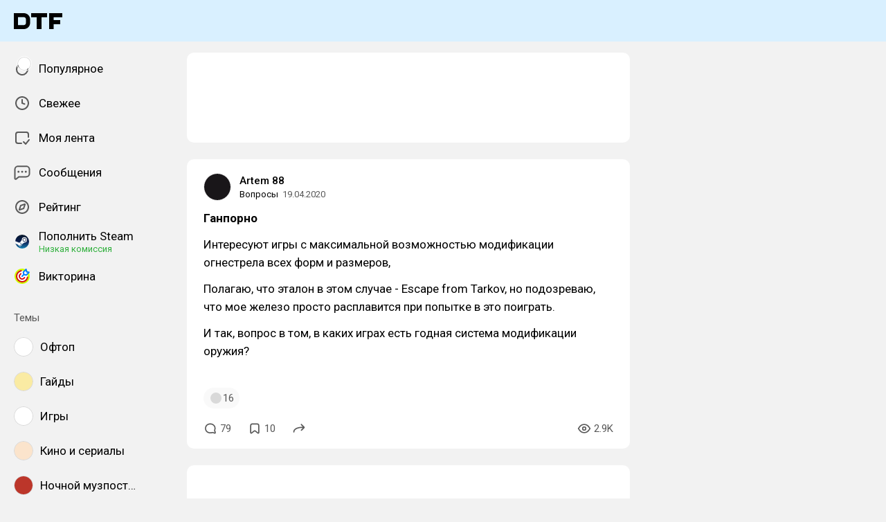

--- FILE ---
content_type: text/html; charset=utf-8
request_url: https://dtf.ru/ask/126579
body_size: 41142
content:
<!DOCTYPE html>
<html lang="ru" data-layout="default" data-theme="auto">

<head><meta charset="utf-8">
<meta name="viewport" content="width=device-width, height=device-height, initial-scale=1.0, viewport-fit=cover, user-scalable=no">
<title>Пост в сообществе Вопросы на DTF</title>
<link rel="preconnect" href="https://fonts.googleapis.com">
<link rel="preconnect" href="https://fonts.gstatic.com" crossorigin="anonymous">
<script id="vite-plugin-pwa:register-sw" src="/registerSW.js"></script>
<link rel="stylesheet" href="/assets/Comments-Dom6lcA9.css">
<link rel="stylesheet" crossorigin href="/assets/photoswipe-BafJNk3u.css">
<link rel="stylesheet" crossorigin href="/assets/index-BImChGgk.css">
<link rel="stylesheet" href="https://fonts.googleapis.com/css2?family=Roboto:ital,wght@0,400;0,500;0,700;1,400;1,500;1,700&display=swap">
<link rel="modulepreload" crossorigin href="/assets/Comments-BdsjhM8R.js">
<link rel="modulepreload" crossorigin href="/assets/photoswipe-Cfgjy0Pw.js">
<meta name="mobile-web-app-capable" content="yes">
<link rel="icon" type="image/x-icon" href="/assets/favicon.ico">
<link rel="icon" type="image/png" sizes="16x16" href="/assets/favicon-16x16.png">
<link rel="icon" type="image/png" sizes="32x32" href="/assets/favicon-32x32.png">
<link rel="icon" type="image/png" sizes="48x48" href="/assets/favicon-48x48.png">
<link rel="apple-touch-icon" sizes="57x57" href="/assets/apple-touch-icon-57x57.png">
<link rel="apple-touch-icon" sizes="60x60" href="/assets/apple-touch-icon-60x60.png">
<link rel="apple-touch-icon" sizes="72x72" href="/assets/apple-touch-icon-72x72.png">
<link rel="apple-touch-icon" sizes="76x76" href="/assets/apple-touch-icon-76x76.png">
<link rel="apple-touch-icon" sizes="114x114" href="/assets/apple-touch-icon-114x114.png">
<link rel="apple-touch-icon" sizes="120x120" href="/assets/apple-touch-icon-120x120.png">
<link rel="apple-touch-icon" sizes="144x144" href="/assets/apple-touch-icon-144x144.png">
<link rel="apple-touch-icon" sizes="152x152" href="/assets/apple-touch-icon-152x152.png">
<link rel="apple-touch-icon" sizes="167x167" href="/assets/apple-touch-icon-167x167.png">
<link rel="apple-touch-icon" sizes="180x180" href="/assets/apple-touch-icon-180x180.png">
<link rel="apple-touch-icon" sizes="1024x1024" href="/assets/apple-touch-icon-1024x1024.png">
<link rel="apple-touch-startup-image" media="(device-width: 320px) and (device-height: 568px) and (-webkit-device-pixel-ratio: 2) and (orientation: portrait)" href="/assets/apple-touch-startup-image-640x1136.png">
<link rel="apple-touch-startup-image" media="(device-width: 320px) and (device-height: 568px) and (-webkit-device-pixel-ratio: 2) and (orientation: landscape)" href="/assets/apple-touch-startup-image-1136x640.png">
<link rel="apple-touch-startup-image" media="(device-width: 375px) and (device-height: 667px) and (-webkit-device-pixel-ratio: 2) and (orientation: portrait)" href="/assets/apple-touch-startup-image-750x1334.png">
<link rel="apple-touch-startup-image" media="(device-width: 375px) and (device-height: 667px) and (-webkit-device-pixel-ratio: 2) and (orientation: landscape)" href="/assets/apple-touch-startup-image-1334x750.png">
<link rel="apple-touch-startup-image" media="(device-width: 375px) and (device-height: 812px) and (-webkit-device-pixel-ratio: 3) and (orientation: portrait)" href="/assets/apple-touch-startup-image-1125x2436.png">
<link rel="apple-touch-startup-image" media="(device-width: 375px) and (device-height: 812px) and (-webkit-device-pixel-ratio: 3) and (orientation: landscape)" href="/assets/apple-touch-startup-image-2436x1125.png">
<link rel="apple-touch-startup-image" media="(device-width: 390px) and (device-height: 844px) and (-webkit-device-pixel-ratio: 3) and (orientation: portrait)" href="/assets/apple-touch-startup-image-1170x2532.png">
<link rel="apple-touch-startup-image" media="(device-width: 390px) and (device-height: 844px) and (-webkit-device-pixel-ratio: 3) and (orientation: landscape)" href="/assets/apple-touch-startup-image-2532x1170.png">
<link rel="apple-touch-startup-image" media="(device-width: 393px) and (device-height: 852px) and (-webkit-device-pixel-ratio: 3) and (orientation: portrait)" href="/assets/apple-touch-startup-image-1179x2556.png">
<link rel="apple-touch-startup-image" media="(device-width: 393px) and (device-height: 852px) and (-webkit-device-pixel-ratio: 3) and (orientation: landscape)" href="/assets/apple-touch-startup-image-2556x1179.png">
<link rel="apple-touch-startup-image" media="(device-width: 414px) and (device-height: 896px) and (-webkit-device-pixel-ratio: 2) and (orientation: portrait)" href="/assets/apple-touch-startup-image-828x1792.png">
<link rel="apple-touch-startup-image" media="(device-width: 414px) and (device-height: 896px) and (-webkit-device-pixel-ratio: 2) and (orientation: landscape)" href="/assets/apple-touch-startup-image-1792x828.png">
<link rel="apple-touch-startup-image" media="(device-width: 414px) and (device-height: 896px) and (-webkit-device-pixel-ratio: 3) and (orientation: portrait)" href="/assets/apple-touch-startup-image-1242x2688.png">
<link rel="apple-touch-startup-image" media="(device-width: 414px) and (device-height: 896px) and (-webkit-device-pixel-ratio: 3) and (orientation: landscape)" href="/assets/apple-touch-startup-image-2688x1242.png">
<link rel="apple-touch-startup-image" media="(device-width: 414px) and (device-height: 736px) and (-webkit-device-pixel-ratio: 3) and (orientation: portrait)" href="/assets/apple-touch-startup-image-1242x2208.png">
<link rel="apple-touch-startup-image" media="(device-width: 414px) and (device-height: 736px) and (-webkit-device-pixel-ratio: 3) and (orientation: landscape)" href="/assets/apple-touch-startup-image-2208x1242.png">
<link rel="apple-touch-startup-image" media="(device-width: 428px) and (device-height: 926px) and (-webkit-device-pixel-ratio: 3) and (orientation: portrait)" href="/assets/apple-touch-startup-image-1284x2778.png">
<link rel="apple-touch-startup-image" media="(device-width: 428px) and (device-height: 926px) and (-webkit-device-pixel-ratio: 3) and (orientation: landscape)" href="/assets/apple-touch-startup-image-2778x1284.png">
<link rel="apple-touch-startup-image" media="(device-width: 430px) and (device-height: 932px) and (-webkit-device-pixel-ratio: 3) and (orientation: portrait)" href="/assets/apple-touch-startup-image-1290x2796.png">
<link rel="apple-touch-startup-image" media="(device-width: 430px) and (device-height: 932px) and (-webkit-device-pixel-ratio: 3) and (orientation: landscape)" href="/assets/apple-touch-startup-image-2796x1290.png">
<link rel="apple-touch-startup-image" media="(device-width: 744px) and (device-height: 1133px) and (-webkit-device-pixel-ratio: 2) and (orientation: portrait)" href="/assets/apple-touch-startup-image-1488x2266.png">
<link rel="apple-touch-startup-image" media="(device-width: 744px) and (device-height: 1133px) and (-webkit-device-pixel-ratio: 2) and (orientation: landscape)" href="/assets/apple-touch-startup-image-2266x1488.png">
<link rel="apple-touch-startup-image" media="(device-width: 768px) and (device-height: 1024px) and (-webkit-device-pixel-ratio: 2) and (orientation: portrait)" href="/assets/apple-touch-startup-image-1536x2048.png">
<link rel="apple-touch-startup-image" media="(device-width: 768px) and (device-height: 1024px) and (-webkit-device-pixel-ratio: 2) and (orientation: landscape)" href="/assets/apple-touch-startup-image-2048x1536.png">
<link rel="apple-touch-startup-image" media="(device-width: 810px) and (device-height: 1080px) and (-webkit-device-pixel-ratio: 2) and (orientation: portrait)" href="/assets/apple-touch-startup-image-1620x2160.png">
<link rel="apple-touch-startup-image" media="(device-width: 810px) and (device-height: 1080px) and (-webkit-device-pixel-ratio: 2) and (orientation: landscape)" href="/assets/apple-touch-startup-image-2160x1620.png">
<link rel="apple-touch-startup-image" media="(device-width: 820px) and (device-height: 1080px) and (-webkit-device-pixel-ratio: 2) and (orientation: portrait)" href="/assets/apple-touch-startup-image-1640x2160.png">
<link rel="apple-touch-startup-image" media="(device-width: 820px) and (device-height: 1080px) and (-webkit-device-pixel-ratio: 2) and (orientation: landscape)" href="/assets/apple-touch-startup-image-2160x1640.png">
<link rel="apple-touch-startup-image" media="(device-width: 834px) and (device-height: 1194px) and (-webkit-device-pixel-ratio: 2) and (orientation: portrait)" href="/assets/apple-touch-startup-image-1668x2388.png">
<link rel="apple-touch-startup-image" media="(device-width: 834px) and (device-height: 1194px) and (-webkit-device-pixel-ratio: 2) and (orientation: landscape)" href="/assets/apple-touch-startup-image-2388x1668.png">
<link rel="apple-touch-startup-image" media="(device-width: 834px) and (device-height: 1112px) and (-webkit-device-pixel-ratio: 2) and (orientation: portrait)" href="/assets/apple-touch-startup-image-1668x2224.png">
<link rel="apple-touch-startup-image" media="(device-width: 834px) and (device-height: 1112px) and (-webkit-device-pixel-ratio: 2) and (orientation: landscape)" href="/assets/apple-touch-startup-image-2224x1668.png">
<link rel="apple-touch-startup-image" media="(device-width: 1024px) and (device-height: 1366px) and (-webkit-device-pixel-ratio: 2) and (orientation: portrait)" href="/assets/apple-touch-startup-image-2048x2732.png">
<link rel="apple-touch-startup-image" media="(device-width: 1024px) and (device-height: 1366px) and (-webkit-device-pixel-ratio: 2) and (orientation: landscape)" href="/assets/apple-touch-startup-image-2732x2048.png">
<link rel="manifest" href="/manifest.webmanifest" crossorigin="use-credentials">
<script type="module" crossorigin src="/assets/index-D2dYyoqs.js"></script>
<meta property="og:site_name" content="DTF">
<meta property="og:image:width" content="600">
<meta property="og:image:height" content="315">
<meta name="twitter:card" content="summary_large_image">
<meta property="og:url" content="https://dtf.ru/ask/126579">
<meta property="og:title" content="Пост в сообществе Вопросы на DTF">
<meta name="description" content="Ганпорно">
<meta property="og:type" content="article">
<meta property="og:image" content="https://api.dtf.ru/v2.9/cover/fb/c/126579/1768724782/cover.jpg">
<meta name="twitter:image" content="https://api.dtf.ru/v2.9/cover/tw/c/126579/1768724782/cover.jpg">
<meta name="author" content="Artem 88">
<link rel="canonical" href="https://dtf.ru/ask/126579">
<meta property="vk:image" content="https://api.dtf.ru/v2.9/cover/vk/c/126579/1768724782/cover.jpg"></head>

<body data-font-family="Roboto" data-font-smoothing="Antialiased">
  <div id="app"><!--[--><div class="supbar supbar--top"><!----><div class="lZiytKLX" style="width:100%;border-radius:var(--layout-island-border-radius);height:auto;"><!----></div></div><div class="bar bar--top"><div class="header"><div class="header__distribution"><style> :root { --layout-header-height-large: 102px; } </style><!----></div><div class="header__layout"><div class="header__left"><a class="header__logo" href="/" data-router-link><!--[--><span><svg xmlns="http://www.w3.org/2000/svg" width="70" height="23" viewBox="0 0 70 23"><path fill-rule="evenodd" d="M0 0h14.5c5.014 0 9.001 3.984 9 8.883v5.234c0 4.899-3.986 8.883-9 8.883H0V0Zm14.5 17.216c1.749 0 3-1.39 3-3.099V8.883c0-1.712-1.252-3.1-3-3.1H6v11.433h8.5Z" clip-rule="evenodd"/><path d="M25 6h8v17h7V6h8V0H25v6ZM70 6V0H51v23h6.5v-7H67v-6h-9.5V6H70Z"/></svg></span><!--]--></a><!----></div><div class="header__main"><!----><!----></div><!----></div></div></div><div class="layout-wrapper"><div class="layout"><div class="aside aside--left"><div class="scrollable" data-overlayscrollbars-initialize><!--[--><div class="sidebar"><div class="sidebar__section"><!--[--><a href="/popular" class="sidebar-item" data-router-link><!--[--><svg class="icon icon--feed" width="24" height="24"><use xlink:href="/assets/spritemap.3f39a3bd.svg#sprite-feed"></use></svg><div class="sidebar-item__text">Популярное <!----><!----></div><!----><!--]--></a><a href="/new" class="sidebar-item" data-router-link><!--[--><svg class="icon icon--clock" width="24" height="24"><use xlink:href="/assets/spritemap.3f39a3bd.svg#sprite-clock"></use></svg><div class="sidebar-item__text">Свежее <!----><!----></div><!----><!--]--></a><a href="/my" class="sidebar-item" data-router-link><!--[--><svg class="icon icon--my_feed" width="24" height="24"><use xlink:href="/assets/spritemap.3f39a3bd.svg#sprite-my_feed"></use></svg><div class="sidebar-item__text">Моя лента <!----><!----></div><!----><!--]--></a><a href="/m" class="sidebar-item" data-router-link><!--[--><svg class="icon icon--messenger" width="24" height="24"><use xlink:href="/assets/spritemap.3f39a3bd.svg#sprite-messenger"></use></svg><div class="sidebar-item__text">Сообщения <!----><!----></div><!----><!--]--></a><a href="/discovery" class="sidebar-item" data-router-link><!--[--><svg class="icon icon--discovery" width="24" height="24"><use xlink:href="/assets/spritemap.3f39a3bd.svg#sprite-discovery"></use></svg><div class="sidebar-item__text">Рейтинг <!----><!----></div><!----><!--]--></a><a href="/pay/steam" class="sidebar-item" data-router-link><!--[--><img class="icon icon--steam_static" width="24" height="24" src="/assets/spritemap.3f39a3bd.svg#sprite-steam_static-view"><div class="sidebar-item__text">Пополнить Steam <div class="sidebar-item__success-text">Низкая комиссия</div><!----></div><!----><!--]--></a><a href="/quiz" class="sidebar-item" data-router-link><!--[--><img class="icon icon--quiz_colorized_static" width="24" height="24" src="/assets/spritemap.3f39a3bd.svg#sprite-quiz_colorized_static-view"><div class="sidebar-item__text">Викторина <!----><!----></div><!----><!--]--></a><!--]--></div><div class="sidebar__section"><div class="sidebar__title">Темы</div><!--[--><!--[--><a class="sidebar-item" href="/flood" data-router-link><!--[--><div data-loaded="true" class="andropov-media andropov-media--rounded andropov-media--bordered andropov-media--has-preview andropov-image" style="aspect-ratio:1;width:28px;height:28px;max-width:none;--background-color:#fff;"><!----><!--[--><picture><source srcset="https://leonardo.osnova.io/097c16c9-4459-5f8d-9da6-ce8e76831f3e/-/scale_crop/72x72/-/format/webp/, https://leonardo.osnova.io/097c16c9-4459-5f8d-9da6-ce8e76831f3e/-/scale_crop/72x72/-/format/webp/ 2x" type="image/webp"><img src="https://leonardo.osnova.io/097c16c9-4459-5f8d-9da6-ce8e76831f3e/-/scale_crop/72x72/" srcset="https://leonardo.osnova.io/097c16c9-4459-5f8d-9da6-ce8e76831f3e/-/scale_crop/72x72/, https://leonardo.osnova.io/097c16c9-4459-5f8d-9da6-ce8e76831f3e/-/scale_crop/72x72/ 2x" alt loading="lazy"></picture><!--]--></div><div class="sidebar-item__text">Офтоп</div><!--]--></a><a class="sidebar-item" href="/howto" data-router-link><!--[--><div data-loaded="true" class="andropov-media andropov-media--rounded andropov-media--bordered andropov-media--has-preview andropov-image" style="aspect-ratio:1;width:28px;height:28px;max-width:none;--background-color:#faeba3;"><!----><!--[--><picture><source srcset="https://leonardo.osnova.io/47a6c16b-ed6a-1847-a573-f27ab8c3dc07/-/scale_crop/72x72/-/format/webp/, https://leonardo.osnova.io/47a6c16b-ed6a-1847-a573-f27ab8c3dc07/-/scale_crop/72x72/-/format/webp/ 2x" type="image/webp"><img src="https://leonardo.osnova.io/47a6c16b-ed6a-1847-a573-f27ab8c3dc07/-/scale_crop/72x72/" srcset="https://leonardo.osnova.io/47a6c16b-ed6a-1847-a573-f27ab8c3dc07/-/scale_crop/72x72/, https://leonardo.osnova.io/47a6c16b-ed6a-1847-a573-f27ab8c3dc07/-/scale_crop/72x72/ 2x" alt loading="lazy"></picture><!--]--></div><div class="sidebar-item__text">Гайды</div><!--]--></a><a class="sidebar-item" href="/games" data-router-link><!--[--><div data-loaded="true" class="andropov-media andropov-media--rounded andropov-media--bordered andropov-media--has-preview andropov-image" style="aspect-ratio:1;width:28px;height:28px;max-width:none;--background-color:#fff;"><!----><!--[--><picture><source srcset="https://leonardo.osnova.io/e5348320-b11a-9419-fb85-f7b63e2de194/-/scale_crop/72x72/-/format/webp/, https://leonardo.osnova.io/e5348320-b11a-9419-fb85-f7b63e2de194/-/scale_crop/72x72/-/format/webp/ 2x" type="image/webp"><img src="https://leonardo.osnova.io/e5348320-b11a-9419-fb85-f7b63e2de194/-/scale_crop/72x72/" srcset="https://leonardo.osnova.io/e5348320-b11a-9419-fb85-f7b63e2de194/-/scale_crop/72x72/, https://leonardo.osnova.io/e5348320-b11a-9419-fb85-f7b63e2de194/-/scale_crop/72x72/ 2x" alt loading="lazy"></picture><!--]--></div><div class="sidebar-item__text">Игры</div><!--]--></a><a class="sidebar-item" href="/cinema" data-router-link><!--[--><div data-loaded="true" class="andropov-media andropov-media--rounded andropov-media--bordered andropov-media--has-preview andropov-image" style="aspect-ratio:1;width:28px;height:28px;max-width:none;--background-color:#fbe4cc;"><!----><!--[--><picture><source srcset="https://leonardo.osnova.io/5d198df0-3ba4-6837-b9c3-ac8c04fb9181/-/scale_crop/72x72/-/format/webp/, https://leonardo.osnova.io/5d198df0-3ba4-6837-b9c3-ac8c04fb9181/-/scale_crop/72x72/-/format/webp/ 2x" type="image/webp"><img src="https://leonardo.osnova.io/5d198df0-3ba4-6837-b9c3-ac8c04fb9181/-/scale_crop/72x72/" srcset="https://leonardo.osnova.io/5d198df0-3ba4-6837-b9c3-ac8c04fb9181/-/scale_crop/72x72/, https://leonardo.osnova.io/5d198df0-3ba4-6837-b9c3-ac8c04fb9181/-/scale_crop/72x72/ 2x" alt loading="lazy"></picture><!--]--></div><div class="sidebar-item__text">Кино и сериалы</div><!--]--></a><a class="sidebar-item" href="/muzposting" data-router-link><!--[--><div data-loaded="true" class="andropov-media andropov-media--rounded andropov-media--bordered andropov-media--has-preview andropov-image" style="aspect-ratio:1;width:28px;height:28px;max-width:none;--background-color:#bc362a;"><div class="andropov-media__thumbnail" style="background-image:url([data-uri]);"></div><!--[--><picture><source srcset="https://leonardo.osnova.io/fc1c9f9c-ab62-5bb1-b0bb-5674eb3502b2/-/scale_crop/72x72/-/format/webp/, https://leonardo.osnova.io/fc1c9f9c-ab62-5bb1-b0bb-5674eb3502b2/-/scale_crop/72x72/-/format/webp/ 2x" type="image/webp"><img src="https://leonardo.osnova.io/fc1c9f9c-ab62-5bb1-b0bb-5674eb3502b2/-/scale_crop/72x72/" srcset="https://leonardo.osnova.io/fc1c9f9c-ab62-5bb1-b0bb-5674eb3502b2/-/scale_crop/72x72/, https://leonardo.osnova.io/fc1c9f9c-ab62-5bb1-b0bb-5674eb3502b2/-/scale_crop/72x72/ 2x" alt loading="lazy"></picture><!--]--></div><div class="sidebar-item__text">Ночной музпостинг</div><!--]--></a><a class="sidebar-item" href="/music" data-router-link><!--[--><div data-loaded="true" class="andropov-media andropov-media--rounded andropov-media--bordered andropov-media--has-preview andropov-image" style="aspect-ratio:1;width:28px;height:28px;max-width:none;--background-color:#1bbb53;"><!----><!--[--><picture><source srcset="https://leonardo.osnova.io/1c00b5aa-00e4-5c78-a8ee-107725c1dcaf/-/scale_crop/72x72/-/format/webp/, https://leonardo.osnova.io/1c00b5aa-00e4-5c78-a8ee-107725c1dcaf/-/scale_crop/72x72/-/format/webp/ 2x" type="image/webp"><img src="https://leonardo.osnova.io/1c00b5aa-00e4-5c78-a8ee-107725c1dcaf/-/scale_crop/72x72/" srcset="https://leonardo.osnova.io/1c00b5aa-00e4-5c78-a8ee-107725c1dcaf/-/scale_crop/72x72/, https://leonardo.osnova.io/1c00b5aa-00e4-5c78-a8ee-107725c1dcaf/-/scale_crop/72x72/ 2x" alt loading="lazy"></picture><!--]--></div><div class="sidebar-item__text">Музыка</div><!--]--></a><a class="sidebar-item" href="/ask" data-router-link><!--[--><div data-loaded="true" class="andropov-media andropov-media--rounded andropov-media--bordered andropov-media--has-preview andropov-image" style="aspect-ratio:1;width:28px;height:28px;max-width:none;--background-color:#fff;"><!----><!--[--><picture><source srcset="https://leonardo.osnova.io/b5463920-7d83-df60-e73e-52d547bf5ae0/-/scale_crop/72x72/-/format/webp/, https://leonardo.osnova.io/b5463920-7d83-df60-e73e-52d547bf5ae0/-/scale_crop/72x72/-/format/webp/ 2x" type="image/webp"><img src="https://leonardo.osnova.io/b5463920-7d83-df60-e73e-52d547bf5ae0/-/scale_crop/72x72/" srcset="https://leonardo.osnova.io/b5463920-7d83-df60-e73e-52d547bf5ae0/-/scale_crop/72x72/, https://leonardo.osnova.io/b5463920-7d83-df60-e73e-52d547bf5ae0/-/scale_crop/72x72/ 2x" alt loading="lazy"></picture><!--]--></div><div class="sidebar-item__text">Вопросы</div><!--]--></a><a class="sidebar-item" href="/craft" data-router-link><!--[--><div data-loaded="true" class="andropov-media andropov-media--rounded andropov-media--bordered andropov-media--has-preview andropov-image" style="aspect-ratio:1;width:28px;height:28px;max-width:none;--background-color:#d8d2ab;"><!----><!--[--><picture><source srcset="https://leonardo.osnova.io/34be5067-2cdf-2eb3-d9af-415abb861967/-/scale_crop/72x72/-/format/webp/, https://leonardo.osnova.io/34be5067-2cdf-2eb3-d9af-415abb861967/-/scale_crop/72x72/-/format/webp/ 2x" type="image/webp"><img src="https://leonardo.osnova.io/34be5067-2cdf-2eb3-d9af-415abb861967/-/scale_crop/72x72/" srcset="https://leonardo.osnova.io/34be5067-2cdf-2eb3-d9af-415abb861967/-/scale_crop/72x72/, https://leonardo.osnova.io/34be5067-2cdf-2eb3-d9af-415abb861967/-/scale_crop/72x72/ 2x" alt loading="lazy"></picture><!--]--></div><div class="sidebar-item__text">Творчество</div><!--]--></a><a class="sidebar-item" href="/screenshots" data-router-link><!--[--><div data-loaded="true" class="andropov-media andropov-media--rounded andropov-media--bordered andropov-media--has-preview andropov-image" style="aspect-ratio:1;width:28px;height:28px;max-width:none;--background-color:#f0f0f0;"><!----><!--[--><picture><source srcset="https://leonardo.osnova.io/7159cd56-f70b-59a8-be12-c433632e1fbf/-/scale_crop/72x72/-/format/webp/, https://leonardo.osnova.io/7159cd56-f70b-59a8-be12-c433632e1fbf/-/scale_crop/72x72/-/format/webp/ 2x" type="image/webp"><img src="https://leonardo.osnova.io/7159cd56-f70b-59a8-be12-c433632e1fbf/-/scale_crop/72x72/" srcset="https://leonardo.osnova.io/7159cd56-f70b-59a8-be12-c433632e1fbf/-/scale_crop/72x72/, https://leonardo.osnova.io/7159cd56-f70b-59a8-be12-c433632e1fbf/-/scale_crop/72x72/ 2x" alt loading="lazy"></picture><!--]--></div><div class="sidebar-item__text">Скриншоты</div><!--]--></a><a class="sidebar-item" href="/indie" data-router-link><!--[--><div data-loaded="true" class="andropov-media andropov-media--rounded andropov-media--bordered andropov-media--has-preview andropov-image" style="aspect-ratio:1;width:28px;height:28px;max-width:none;--background-color:#fff;"><!----><!--[--><picture><source srcset="https://leonardo.osnova.io/044c3d8c-3200-4bdc-c4e3-40e99fec6777/-/scale_crop/72x72/-/format/webp/, https://leonardo.osnova.io/044c3d8c-3200-4bdc-c4e3-40e99fec6777/-/scale_crop/72x72/-/format/webp/ 2x" type="image/webp"><img src="https://leonardo.osnova.io/044c3d8c-3200-4bdc-c4e3-40e99fec6777/-/scale_crop/72x72/" srcset="https://leonardo.osnova.io/044c3d8c-3200-4bdc-c4e3-40e99fec6777/-/scale_crop/72x72/, https://leonardo.osnova.io/044c3d8c-3200-4bdc-c4e3-40e99fec6777/-/scale_crop/72x72/ 2x" alt loading="lazy"></picture><!--]--></div><div class="sidebar-item__text">Инди</div><!--]--></a><!--]--><div class="sidebar-item"><svg class="icon icon--chevron_down" width="24" height="24"><use xlink:href="/assets/spritemap.3f39a3bd.svg#sprite-chevron_down"></use></svg><div class="sidebar-item__text">Показать все</div></div><!--]--></div><div class="sidebar__section"><div class="sidebar__title">DTF</div><!--[--><a href="/team/4124171-skonchalsya-avtor-dtf-sergei-granger-mihailenko" class="sidebar-item" data-router-link><!--[--><img src="https://leonardo.osnova.io/5f48fe81-d171-552f-8973-21660049f0f8/-/scale_crop/72x72/" class="sidebar-item__image"><div class="sidebar-item__text">Granger <div class="sidebar-item__sublabel">1990 - 2025</div></div><!--]--></a><a href="/about" class="sidebar-item" data-router-link><!--[--><svg class="icon icon--info" width="24" height="24"><use xlink:href="/assets/spritemap.3f39a3bd.svg#sprite-info"></use></svg><div class="sidebar-item__text">О проекте <!----></div><!--]--></a><a href="/rules" class="sidebar-item" data-router-link><!--[--><svg class="icon icon--rules" width="24" height="24"><use xlink:href="/assets/spritemap.3f39a3bd.svg#sprite-rules"></use></svg><div class="sidebar-item__text">Правила <!----></div><!--]--></a><a href="/ads" class="sidebar-item" data-router-link><!--[--><svg class="icon icon--star" width="24" height="24"><use xlink:href="/assets/spritemap.3f39a3bd.svg#sprite-star"></use></svg><div class="sidebar-item__text">Реклама <!----></div><!--]--></a><a href="/apps" class="sidebar-item" data-router-link><!--[--><svg class="icon icon--barcode" width="24" height="24"><use xlink:href="/assets/spritemap.3f39a3bd.svg#sprite-barcode"></use></svg><div class="sidebar-item__text">Приложения <!----></div><!--]--></a><!--]--></div></div><!--]--></div></div><div class="view"><!--[--><!----><div class="rotator entry-rotator"><!--[--><div class="lZiytKLX LB75O7ko" style="width:100%;border-radius:var(--layout-island-border-radius);height:var(--layout-content-banner-height);"><!----></div><!----><!--]--></div><div class="entry"><div class="content"><!----><!----><div></div><div class="content-header"><div class="author author--with-sticker" style="--v4b80e1a9:40px;"><a class="author__avatar" href="/id148179" data-router-link><!--[--><div data-loaded="true" class="andropov-media andropov-media--rounded andropov-media--bordered andropov-media--has-preview andropov-image" style="aspect-ratio:1;width:40px;height:40px;max-width:none;--background-color:#191619;"><!----><!--[--><picture><source srcset="https://leonardo.osnova.io/b437d79f-622c-5ef1-a83d-8a71190a2b56/-/scale_crop/72x72/-/format/webp/, https://leonardo.osnova.io/b437d79f-622c-5ef1-a83d-8a71190a2b56/-/scale_crop/144x144/-/format/webp/ 2x" type="image/webp"><img src="https://leonardo.osnova.io/b437d79f-622c-5ef1-a83d-8a71190a2b56/-/scale_crop/72x72/" srcset="https://leonardo.osnova.io/b437d79f-622c-5ef1-a83d-8a71190a2b56/-/scale_crop/72x72/, https://leonardo.osnova.io/b437d79f-622c-5ef1-a83d-8a71190a2b56/-/scale_crop/144x144/ 2x" alt loading="lazy"></picture><!--]--></div><!--]--></a><a class="author__avatar-sticker" href="/ask" data-router-link><!--[--><div data-loaded="true" class="andropov-media andropov-media--rounded andropov-media--bordered andropov-media--has-preview andropov-image" style="aspect-ratio:1;width:20px;height:20px;max-width:none;--background-color:#fff;"><!----><!--[--><picture><source srcset="https://leonardo.osnova.io/b5463920-7d83-df60-e73e-52d547bf5ae0/-/scale_crop/72x72/-/format/webp/, https://leonardo.osnova.io/b5463920-7d83-df60-e73e-52d547bf5ae0/-/scale_crop/72x72/-/format/webp/ 2x" type="image/webp"><img src="https://leonardo.osnova.io/b5463920-7d83-df60-e73e-52d547bf5ae0/-/scale_crop/72x72/" srcset="https://leonardo.osnova.io/b5463920-7d83-df60-e73e-52d547bf5ae0/-/scale_crop/72x72/, https://leonardo.osnova.io/b5463920-7d83-df60-e73e-52d547bf5ae0/-/scale_crop/72x72/ 2x" alt loading="lazy"></picture><!--]--></div><!--]--></a><div class="author__main"><a class="author__name" href="/id148179" data-router-link data-link-preview="subsite" data-link-preview-source="Post"><!--[-->Artem 88<!--]--></a><!----><!--[--><!--]--></div><div class="author__details"><!--[--><a class="content-header__topic" href="/ask" data-router-link data-link-preview="subsite" data-link-preview-source="Post"><!--[-->Вопросы<!--]--></a><div class="string-switch noshrink" style="height:18px;"><div class="content-header__date"><a class="noshrink" href="/ask/126579" data-router-link><!--[--><time title="19.04.2020 в 14:49" datetime="2020-04-19T11:49:33.000Z">19.04.2020</time><!--]--></a><!----></div></div><!--]--></div></div><div class="content-header__actions"><!----></div></div><!----><div class="content__body"><!----><!----><article class="content__blocks"><!--[--><figure class="block-wrapper block-wrapper--default"><div class="block-wrapper__content"><!--[--><!----><div class="block-text"><p><b>Ганпорно</b></p></div><!--]--></div><!----></figure><figure class="block-wrapper block-wrapper--default"><div class="block-wrapper__content"><!--[--><!----><div class="block-text"><p>Интересуют игры с максимальной возможностью модификации огнестрела всех форм и размеров,</p></div><!--]--></div><!----></figure><figure class="block-wrapper block-wrapper--default"><div class="block-wrapper__content"><!--[--><!----><div class="block-text"><p>Полагаю, что эталон в этом случае - Escape from Tarkov, но подозреваю, что мое железо просто расплавится при попытке в это поиграть.</p></div><!--]--></div><!----></figure><figure class="block-wrapper block-wrapper--default"><div class="block-wrapper__content"><!--[--><!----><div class="block-text"><p>И так, вопрос в том, в каких играх есть годная система модификации оружия?</p></div><!--]--></div><!----></figure><figure class="block-wrapper block-wrapper--media"><div class="block-wrapper__content"><!--[--><!----><div class="block-media"><!--[--><div class="media media--zoom"><div class="media__underlay" style="--background-color:#919e67;"></div><!--[--><div data-loaded="true" class="andropov-media andropov-image andropov-image--zoom" style="aspect-ratio:1.7786666666666666;max-width:592px;--background-color:#919e67;"><!----><!--[--><picture><source srcset="https://leonardo.osnova.io/2d5f56d8-ceb9-9f04-dbcc-5bdce8019ec0/-/scale_crop/592x/-/format/webp/, https://leonardo.osnova.io/2d5f56d8-ceb9-9f04-dbcc-5bdce8019ec0/-/scale_crop/1184x/-/format/webp/ 2x" type="image/webp"><img src="https://leonardo.osnova.io/2d5f56d8-ceb9-9f04-dbcc-5bdce8019ec0/-/scale_crop/592x/" srcset="https://leonardo.osnova.io/2d5f56d8-ceb9-9f04-dbcc-5bdce8019ec0/-/scale_crop/592x/, https://leonardo.osnova.io/2d5f56d8-ceb9-9f04-dbcc-5bdce8019ec0/-/scale_crop/1184x/ 2x" alt loading="lazy"></picture><!--]--></div><!--]--></div><!----><!--]--><!----></div><!--]--></div><!----></figure><!--]--></article><!----><!----><!----></div><div class="content__reactions"><div class="reactions reactions--overflow"><!--[--><div class="reaction-button reaction-button reaction-button--type-default"><div class="reaction-button__dummy"></div><span>16</span><!----></div><!--]--></div></div><!----><div></div><div class="content-footer"><!----><a class="comments-counter content-footer__item" href="/ask/126579#comments" data-router-link><!--[--><button class="content-footer-button content-footer-button--default"><div class="content-footer-button__icon"><svg class="icon icon--comment" width="20" height="20"><use xlink:href="/assets/spritemap.3f39a3bd.svg#sprite-comment"></use></svg><!----></div><div class="content-footer-button__label">79<!----></div></button><!--]--></a><button class="content-footer-button content-footer-button--default content-footer__item" title="Добавить в закладки"><div class="content-footer-button__icon"><svg class="icon icon--bookmark" width="20" height="20"><use xlink:href="/assets/spritemap.3f39a3bd.svg#sprite-bookmark"></use></svg><!----></div><div class="content-footer-button__label">10<!----></div></button><div class="content-share content-footer__item content-footer__share"><button class="content-footer-button content-footer-button--default bookmark-button"><div class="content-footer-button__icon"><svg class="icon icon--reply" width="20" height="20"><use xlink:href="/assets/spritemap.3f39a3bd.svg#sprite-reply"></use></svg><!----></div><!----></button></div><!----><div class="content-footer__space"></div><div class="content-stats-wrapper" style="--height:28px;" data-v-910d1ebb><button class="content-footer-button content-footer-button--default content-stats-item" data-v-910d1ebb><div class="content-footer-button__icon"><svg class="icon icon--eye" width="20" height="20"><use xlink:href="/assets/spritemap.3f39a3bd.svg#sprite-eye"></use></svg><!----></div><div class="content-footer-button__label">2.9K<!----></div></button></div></div><!----><!----></div><!--[--><div class="rotator rotator--limitless entry-rotator"><!--[--><div class="lZiytKLX LB75O7ko" style="width:100%;border-radius:var(--layout-island-border-radius);min-height:var(--layout-content-banner-height);"><!----></div><!----><!--]--></div><!----><!--]--><div class="comments"><div class="comments-header"><!--[--><div class="comments-header__title"><!--[-->79 комментариев<!--]--></div><div class="comments-header__controls"><div class="dropdown"><button class="dropdown__label">Лучшие <svg class="icon icon--chevron_down" width="16" height="16"><use xlink:href="/assets/spritemap.3f39a3bd.svg#sprite-chevron_down"></use></svg></button></div><button class="icon-button comments-header__bell" type="button"><svg class="icon icon--bell" width="24" height="24"><use xlink:href="/assets/spritemap.3f39a3bd.svg#sprite-bell"></use></svg></button></div><!--]--></div><!----><div class="skeleton-comments"><!--[--><div class="skeleton"><!--[--><div class="skeleton__group" style=""><!--[--><div class="skeleton__group" style=""><!--[--><div class="skeleton-circle" style="width:36px;height:36px;"></div><!--]--></div><div class="skeleton__group" style=""><!--[--><div style="width:10px;"></div><!--]--></div><div class="skeleton__group" style=""><!--[--><div class="skeleton-bar" style="width:100px;"></div><div class="skeleton-bar" style="width:43px;"></div><!--]--></div><!--]--></div><div class="skeleton__group" style=""><!--[--><div style="height:16px;"></div><!--]--></div><div class="skeleton__group" style=""><!--[--><div class="skeleton-bar" style="max-width:75%;"></div><div class="skeleton-bar" style="max-width:82.5%;"></div><div class="skeleton-bar" style="max-width:95%;"></div><div class="skeleton-bar" style="max-width:77.5%;"></div><div class="skeleton-bar" style="max-width:55%;"></div><!--]--></div><!--]--></div><div class="skeleton"><!--[--><div class="skeleton__group" style=""><!--[--><div class="skeleton__group" style=""><!--[--><div class="skeleton-circle" style="width:36px;height:36px;"></div><!--]--></div><div class="skeleton__group" style=""><!--[--><div style="width:10px;"></div><!--]--></div><div class="skeleton__group" style=""><!--[--><div class="skeleton-bar" style="width:100px;"></div><div class="skeleton-bar" style="width:43px;"></div><!--]--></div><!--]--></div><div class="skeleton__group" style=""><!--[--><div style="height:16px;"></div><!--]--></div><div class="skeleton__group" style=""><!--[--><div class="skeleton-bar" style="max-width:75%;"></div><div class="skeleton-bar" style="max-width:82.5%;"></div><div class="skeleton-bar" style="max-width:95%;"></div><div class="skeleton-bar" style="max-width:77.5%;"></div><div class="skeleton-bar" style="max-width:55%;"></div><!--]--></div><!--]--></div><div class="skeleton"><!--[--><div class="skeleton__group" style=""><!--[--><div class="skeleton__group" style=""><!--[--><div class="skeleton-circle" style="width:36px;height:36px;"></div><!--]--></div><div class="skeleton__group" style=""><!--[--><div style="width:10px;"></div><!--]--></div><div class="skeleton__group" style=""><!--[--><div class="skeleton-bar" style="width:100px;"></div><div class="skeleton-bar" style="width:43px;"></div><!--]--></div><!--]--></div><div class="skeleton__group" style=""><!--[--><div style="height:16px;"></div><!--]--></div><div class="skeleton__group" style=""><!--[--><div class="skeleton-bar" style="max-width:75%;"></div><div class="skeleton-bar" style="max-width:82.5%;"></div><div class="skeleton-bar" style="max-width:95%;"></div><div class="skeleton-bar" style="max-width:77.5%;"></div><div class="skeleton-bar" style="max-width:55%;"></div><!--]--></div><!--]--></div><div class="skeleton"><!--[--><div class="skeleton__group" style=""><!--[--><div class="skeleton__group" style=""><!--[--><div class="skeleton-circle" style="width:36px;height:36px;"></div><!--]--></div><div class="skeleton__group" style=""><!--[--><div style="width:10px;"></div><!--]--></div><div class="skeleton__group" style=""><!--[--><div class="skeleton-bar" style="width:100px;"></div><div class="skeleton-bar" style="width:43px;"></div><!--]--></div><!--]--></div><div class="skeleton__group" style=""><!--[--><div style="height:16px;"></div><!--]--></div><div class="skeleton__group" style=""><!--[--><div class="skeleton-bar" style="max-width:75%;"></div><div class="skeleton-bar" style="max-width:82.5%;"></div><div class="skeleton-bar" style="max-width:95%;"></div><div class="skeleton-bar" style="max-width:77.5%;"></div><div class="skeleton-bar" style="max-width:55%;"></div><!--]--></div><!--]--></div><div class="skeleton"><!--[--><div class="skeleton__group" style=""><!--[--><div class="skeleton__group" style=""><!--[--><div class="skeleton-circle" style="width:36px;height:36px;"></div><!--]--></div><div class="skeleton__group" style=""><!--[--><div style="width:10px;"></div><!--]--></div><div class="skeleton__group" style=""><!--[--><div class="skeleton-bar" style="width:100px;"></div><div class="skeleton-bar" style="width:43px;"></div><!--]--></div><!--]--></div><div class="skeleton__group" style=""><!--[--><div style="height:16px;"></div><!--]--></div><div class="skeleton__group" style=""><!--[--><div class="skeleton-bar" style="max-width:75%;"></div><div class="skeleton-bar" style="max-width:82.5%;"></div><div class="skeleton-bar" style="max-width:95%;"></div><div class="skeleton-bar" style="max-width:77.5%;"></div><div class="skeleton-bar" style="max-width:55%;"></div><!--]--></div><!--]--></div><!--]--></div><!----><!----></div><!----></div><!--]--></div><div class="aside aside--right"><div id="player"></div><!----></div></div></div><div class="bar bar--bottom"><div class="tabbar"><!--[--><a href="/" class="tabbar__item" data-router-link><!--[--><svg class="icon icon--home" width="28" height="28"><use xlink:href="/assets/spritemap.3f39a3bd.svg#sprite-home"></use></svg><!----><!----><!--]--></a><a href="/discovery" class="tabbar__item" data-router-link><!--[--><svg class="icon icon--search" width="28" height="28"><use xlink:href="/assets/spritemap.3f39a3bd.svg#sprite-search"></use></svg><!----><!----><!--]--></a><a href="/pay/steam" class="tabbar__item" data-router-link><!--[--><img class="icon icon--steam_static" width="28" height="28" src="/assets/spritemap.3f39a3bd.svg#sprite-steam_static-view"><svg class="icon icon--discount tabbar__badge-icon" width="16" height="16"><use xlink:href="/assets/spritemap.3f39a3bd.svg#sprite-discount"></use></svg><!----><!--]--></a><a href="/notifications" class="tabbar__item" data-router-link><!--[--><svg class="icon icon--bell" width="28" height="28"><use xlink:href="/assets/spritemap.3f39a3bd.svg#sprite-bell"></use></svg><!----><!----><!--]--></a><a href="/m" class="tabbar__item" data-router-link><!--[--><svg class="icon icon--messenger" width="28" height="28"><use xlink:href="/assets/spritemap.3f39a3bd.svg#sprite-messenger"></use></svg><!----><!----><!--]--></a><a href="/account" class="tabbar__item" data-router-link><!--[--><svg class="icon icon--login" width="28" height="28"><use xlink:href="/assets/spritemap.3f39a3bd.svg#sprite-login"></use></svg><!----><!----><!--]--></a><!--]--></div></div><!----><!--]--></div>
  <script>window.__INITIAL_STATE__ = {"top@topics":[{"data":{"id":64955,"uri":"/flood","url":"https://dtf.ru/flood","type":2,"subtype":"community","name":"Офтоп","nickname":"flood","description":"Здесь можно писать о чём угодно, что касается основных тематик DTF и соответствует интересам пользователей сайта, но по каким то причинам для этого нет места.","avatar":{"type":"image","data":{"uuid":"097c16c9-4459-5f8d-9da6-ce8e76831f3e","width":0,"height":0,"size":0,"type":"jpg","color":"","hash":"","external_service":[]}},"cover":{"type":"image","data":{"uuid":"21f3ab3a-54ca-38fe-da27-2b12774800cc","width":1840,"height":1792,"size":1887091,"type":"gif","color":"acca6d","hash":"","external_service":[],"duration":0}},"badge":null,"badgeId":null,"isSubscribed":false,"isVerified":false,"isCompany":false,"isPlus":false,"isDisabledAd":false,"isPro":false,"isUnverifiedBlogForCompanyWithoutPro":false,"isOnline":false,"isMuted":false,"isUnsubscribable":true,"isSubscribedToNewPosts":false,"isEnabledCommentEditor":true,"commentEditor":{"enabled":true},"isAvailableForMessenger":false,"isFrozen":false,"isRemovedByUserRequest":false,"coverY":-281,"lastModificationDate":1663227793,"isDonationsEnabled":false,"yandexMetricaId":null,"ogTitle":null,"ogDescription":null,"isPlusGiftEnabled":false,"achievements":[],"category":null,"hideViewedPostsFromFeeds":true,"counters":{"subscribers":461891,"subscriptions":0,"achievements":0,"entries":1,"comments":1},"isAnonymized":true},"meta":{"prevRank":null,"rank":1}},{"data":{"id":112065,"uri":"/howto","url":"https://dtf.ru/howto","type":2,"subtype":"community","name":"Гайды","nickname":"howto","description":"Здесь мы делимся советами и рассказываем, как играть и не лажать. Подойдут небольшие заметки с советами, видео с секретами, лайфхаки и подробные прохождения.","avatar":{"type":"image","data":{"uuid":"47a6c16b-ed6a-1847-a573-f27ab8c3dc07","width":240,"height":240,"size":13562,"type":"jpg","color":"faeba3","hash":"","external_service":[]}},"cover":null,"badge":null,"badgeId":null,"isSubscribed":false,"isVerified":false,"isCompany":false,"isPlus":false,"isDisabledAd":false,"isPro":false,"isUnverifiedBlogForCompanyWithoutPro":false,"isOnline":false,"isMuted":false,"isUnsubscribable":true,"isSubscribedToNewPosts":false,"isEnabledCommentEditor":true,"commentEditor":{"enabled":true},"isAvailableForMessenger":false,"isFrozen":false,"isRemovedByUserRequest":false,"coverY":0,"lastModificationDate":1627929093,"isDonationsEnabled":false,"yandexMetricaId":null,"ogTitle":null,"ogDescription":null,"isPlusGiftEnabled":false,"achievements":[],"category":null,"hideViewedPostsFromFeeds":true,"counters":{"subscribers":471166,"subscriptions":0,"achievements":0,"entries":1,"comments":0},"isAnonymized":true},"meta":{"prevRank":null,"rank":2}},{"data":{"id":64953,"uri":"/games","url":"https://dtf.ru/games","type":2,"subtype":"community","name":"Игры","nickname":"games","description":"Сообщество, где мы публикуем новости и статьи о видеоиграх.","avatar":{"type":"image","data":{"uuid":"e5348320-b11a-9419-fb85-f7b63e2de194","width":0,"height":0,"size":0,"type":"jpg","color":"","hash":"","external_service":[]}},"cover":{"type":"image","data":{"uuid":"e5dbb373-cfbb-5030-90c6-20948db3a384","width":960,"height":540,"size":1443094,"type":"gif","color":"144bfb","hash":"","external_service":[],"duration":30}},"badge":null,"badgeId":null,"isSubscribed":false,"isVerified":false,"isCompany":false,"isPlus":false,"isDisabledAd":false,"isPro":false,"isUnverifiedBlogForCompanyWithoutPro":false,"isOnline":false,"isMuted":false,"isUnsubscribable":true,"isSubscribedToNewPosts":false,"isEnabledCommentEditor":true,"commentEditor":{"enabled":true},"isAvailableForMessenger":false,"isFrozen":false,"isRemovedByUserRequest":false,"coverY":100,"lastModificationDate":1631402634,"isDonationsEnabled":false,"yandexMetricaId":null,"ogTitle":null,"ogDescription":null,"isPlusGiftEnabled":false,"achievements":[],"category":null,"hideViewedPostsFromFeeds":true,"counters":{"subscribers":504859,"subscriptions":0,"achievements":0,"entries":1,"comments":1},"isAnonymized":true},"meta":{"prevRank":null,"rank":3}},{"data":{"id":64957,"uri":"/cinema","url":"https://dtf.ru/cinema","type":2,"subtype":"community","name":"Кино и сериалы","nickname":"cinema","description":"Новости, статьи и обсуждения, посвящённые фильмам, сериалам, а также индустрии кино и телевидения.","avatar":{"type":"image","data":{"uuid":"5d198df0-3ba4-6837-b9c3-ac8c04fb9181","width":240,"height":240,"size":28595,"type":"png","color":"fbe4cc","hash":"","external_service":[]}},"cover":null,"badge":null,"badgeId":null,"isSubscribed":false,"isVerified":false,"isCompany":false,"isPlus":false,"isDisabledAd":false,"isPro":false,"isUnverifiedBlogForCompanyWithoutPro":false,"isOnline":false,"isMuted":false,"isUnsubscribable":true,"isSubscribedToNewPosts":false,"isEnabledCommentEditor":true,"commentEditor":{"enabled":true},"isAvailableForMessenger":false,"isFrozen":false,"isRemovedByUserRequest":false,"coverY":0,"lastModificationDate":1704109560,"isDonationsEnabled":false,"yandexMetricaId":null,"ogTitle":null,"ogDescription":null,"isPlusGiftEnabled":false,"achievements":[],"category":null,"hideViewedPostsFromFeeds":true,"counters":{"subscribers":485304,"subscriptions":0,"achievements":0,"entries":1,"comments":1},"isAnonymized":true},"meta":{"prevRank":null,"rank":4}},{"data":{"id":691020,"uri":"/muzposting","url":"https://dtf.ru/muzposting","type":2,"subtype":"community","name":"Ночной музпостинг","nickname":"muzposting","description":"Общая коллекция музыки","avatar":{"type":"image","data":{"uuid":"fc1c9f9c-ab62-5bb1-b0bb-5674eb3502b2","width":736,"height":736,"size":898806,"type":"png","color":"bc362a","hash":"","external_service":[],"base64preview":"/9j/4AAQSkZJRgABAQEASABIAAD/2wBDAAMCAgICAgMCAgIDAwMDBAYEBAQEBAgGBgUGCQgKCgkICQkKDA8MCgsOCwkJDRENDg8QEBEQCgwSExIQEw8QEBD/2wBDAQMDAwQDBAgEBAgQCwkLEBAQEBAQEBAQEBAQEBAQEBAQEBAQEBAQEBAQEBAQEBAQEBAQEBAQEBAQEBAQEBAQEBD/wAARCAAKAAoDAREAAhEBAxEB/8QAFgABAQEAAAAAAAAAAAAAAAAABgMI/8QAJRAAAgEDAwIHAAAAAAAAAAAAAQIDAAURBBIhBlEHExQxQUJh/8QAGAEAAgMAAAAAAAAAAAAAAAAABQYCAwf/xAAjEQABAgUEAwEAAAAAAAAAAAABAAIDBAURITFBkfATIlFh/9oADAMBAAIRAxEAPwDKJv8A4j6W8zzPBDJGzyj0sinKqAdrDC+3AHDfI/aUBLST4QA/MrdjU67Bm3PIBF3ep+ZsdNMbFLtLdOrn0sLyaKJmaNSx24ycdi3FDHwJUOIDu8JogztVdDaXMF7Duqt1AAt+tG0Ab5XVsfYeW3B7ioSxPhf3dX1IATsC25IPBSQAAACh6YBgL//Z"}},"cover":{"type":"image","data":{"uuid":"f25fefb7-4a89-502a-abbe-3082212c915f","width":960,"height":540,"size":635408,"type":"jpg","color":"3a1111","hash":"","external_service":[],"base64preview":"/9j/4AAQSkZJRgABAQAAAQABAAD/2wBDAAEBAQEBAQEBAQEBAQEBAQEBAQEBAQEBAQEBAQEBAQEBAQEBAQEBAQEBAQEBAQEBAQEBAQEBAQEBAQEBAQEBAQH/2wBDAQEBAQEBAQEBAQEBAQEBAQEBAQEBAQEBAQEBAQEBAQEBAQEBAQEBAQEBAQEBAQEBAQEBAQEBAQEBAQEBAQEBAQH/wAARCAAKAAoDAREAAhEBAxEB/8QAFgABAQEAAAAAAAAAAAAAAAAABQQK/8QAIRABAAICAgICAwAAAAAAAAAAAQIDBBEFEgATBjEhQWH/xAAZAQACAwEAAAAAAAAAAAAAAAAFBwIDBgn/xAAmEQACAgIBAgUFAAAAAAAAAAABAgMEBREhAAYHEhMxQSIyQlFx/[base64]/gfo91+0/zqpu3PFVGZG7ZNxkJVrYCatMp0bA1JrU5HqjXGm46QwFhzqwWKYc0YrFF46/bs07/vgvIIj4SAOqsPXQaZQw0LEehogjQ+P11rO0Z56/iblZIJpYJBirTB4ZHjcM2Hu+ZgyFWDN8kHZ+ekyyaCzmqbVkqr9q7/K+CGiiDMBHGAGIACKAADwANcAdMOK/faKJmu22Zo0ZmazMWZioJJJfZJPJJ5J5PX//2Q=="}},"badge":null,"badgeId":null,"isSubscribed":false,"isVerified":false,"isCompany":false,"isPlus":false,"isDisabledAd":false,"isPro":false,"isUnverifiedBlogForCompanyWithoutPro":false,"isOnline":false,"isMuted":false,"isUnsubscribable":true,"isSubscribedToNewPosts":false,"isEnabledCommentEditor":true,"commentEditor":{"enabled":true},"isAvailableForMessenger":false,"isFrozen":false,"isRemovedByUserRequest":false,"coverY":100,"lastModificationDate":1672611082,"isDonationsEnabled":false,"yandexMetricaId":null,"ogTitle":null,"ogDescription":null,"isPlusGiftEnabled":false,"achievements":[],"category":null,"hideViewedPostsFromFeeds":true,"counters":{"subscribers":1972,"subscriptions":0,"achievements":0,"entries":1,"comments":1},"isAnonymized":true},"meta":{"prevRank":null,"rank":5}},{"data":{"id":71328,"uri":"/music","url":"https://dtf.ru/music","type":2,"subtype":"community","name":"Музыка","nickname":"music","description":"Здесь мы собираем музыку, вопросы, связанные с ней, и различные истории о музыке. Это отличное место, чтобы поделиться вашими находками.","avatar":{"type":"image","data":{"uuid":"1c00b5aa-00e4-5c78-a8ee-107725c1dcaf","width":400,"height":400,"size":4376,"type":"png","color":"1bbb53","hash":"0c0606060c0800","external_service":[]}},"cover":null,"badge":null,"badgeId":null,"isSubscribed":false,"isVerified":false,"isCompany":false,"isPlus":false,"isDisabledAd":false,"isPro":false,"isUnverifiedBlogForCompanyWithoutPro":false,"isOnline":false,"isMuted":false,"isUnsubscribable":true,"isSubscribedToNewPosts":false,"isEnabledCommentEditor":true,"commentEditor":{"enabled":true},"isAvailableForMessenger":false,"isFrozen":false,"isRemovedByUserRequest":false,"coverY":0,"lastModificationDate":1648228737,"isDonationsEnabled":false,"yandexMetricaId":null,"ogTitle":null,"ogDescription":null,"isPlusGiftEnabled":false,"achievements":[],"category":null,"hideViewedPostsFromFeeds":true,"counters":{"subscribers":183208,"subscriptions":0,"achievements":0,"entries":1,"comments":1},"isAnonymized":true},"meta":{"prevRank":null,"rank":6}},{"data":{"id":64961,"uri":"/ask","url":"https://dtf.ru/ask","type":2,"subtype":"community","name":"Вопросы","nickname":"ask","description":"Место, где вы можете задать вопрос всему DTF. И вам даже ответят! Возможно.","avatar":{"type":"image","data":{"uuid":"b5463920-7d83-df60-e73e-52d547bf5ae0","width":0,"height":0,"size":0,"type":"jpg","color":"","hash":"","external_service":[]}},"cover":{"type":"image","data":{"uuid":"e97c3894-a098-38f7-8cad-f1e3aa0f41f2","width":1400,"height":934,"size":285940,"type":"jpg","color":"192834","hash":"","external_service":[]}},"badge":null,"badgeId":null,"isSubscribed":false,"isVerified":false,"isCompany":false,"isPlus":false,"isDisabledAd":false,"isPro":false,"isUnverifiedBlogForCompanyWithoutPro":false,"isOnline":false,"isMuted":false,"isUnsubscribable":true,"isSubscribedToNewPosts":false,"isEnabledCommentEditor":true,"commentEditor":{"enabled":true},"isAvailableForMessenger":false,"isFrozen":false,"isRemovedByUserRequest":false,"coverY":3,"lastModificationDate":1630950005,"isDonationsEnabled":false,"yandexMetricaId":null,"ogTitle":null,"ogDescription":null,"isPlusGiftEnabled":false,"achievements":[],"category":null,"hideViewedPostsFromFeeds":true,"counters":{"subscribers":439686,"subscriptions":0,"achievements":0,"entries":1,"comments":1},"isAnonymized":true},"meta":{"prevRank":null,"rank":7}},{"data":{"id":87848,"uri":"/craft","url":"https://dtf.ru/craft","type":2,"subtype":"community","name":"Творчество","nickname":"craft","description":"Здесь мы публикуем рассказы, стихи, арты, короткометражки, фигурки из глины, поделки из хлебного мякиша и папье-маше. Творчество на любую тему.","avatar":{"type":"image","data":{"uuid":"34be5067-2cdf-2eb3-d9af-415abb861967","width":160,"height":160,"size":12954,"type":"jpg","color":"d8d2ab","hash":"","external_service":[]}},"cover":null,"badge":null,"badgeId":null,"isSubscribed":false,"isVerified":false,"isCompany":false,"isPlus":false,"isDisabledAd":false,"isPro":false,"isUnverifiedBlogForCompanyWithoutPro":false,"isOnline":false,"isMuted":false,"isUnsubscribable":true,"isSubscribedToNewPosts":false,"isEnabledCommentEditor":true,"commentEditor":{"enabled":true},"isAvailableForMessenger":false,"isFrozen":false,"isRemovedByUserRequest":false,"coverY":0,"lastModificationDate":1627929032,"isDonationsEnabled":false,"yandexMetricaId":null,"ogTitle":null,"ogDescription":null,"isPlusGiftEnabled":false,"achievements":[],"category":null,"hideViewedPostsFromFeeds":true,"counters":{"subscribers":23927,"subscriptions":0,"achievements":0,"entries":1,"comments":1},"isAnonymized":true},"meta":{"prevRank":null,"rank":8}},{"data":{"id":147670,"uri":"/screenshots","url":"https://dtf.ru/screenshots","type":2,"subtype":"community","name":"Скриншоты","nickname":"screenshots","description":"Делимся вашими лучшими скриншотами из игр","avatar":{"type":"image","data":{"uuid":"7159cd56-f70b-59a8-be12-c433632e1fbf","width":450,"height":450,"size":8273,"type":"jpg","color":"f0f0f0","hash":"","external_service":[]}},"cover":{"type":"image","data":{"uuid":"b1b1058b-fd33-5ef0-9f30-24c8153b6b2b","width":1280,"height":400,"size":107094,"type":"jpg","color":"d3bcaf","hash":"","external_service":[],"base64preview":"/9j/4AAQSkZJRgABAQAAAQABAAD/2wBDAAUDBAQEAwUEBAQFBQUGBwwIBwcHBw8LCwkMEQ8SEhEPERETFhwXExQaFRERGCEYGh0dHx8fExciJCIeJBweHx7/2wBDAQUFBQcGBw4ICA4eFBEUHh4eHh4eHh4eHh4eHh4eHh4eHh4eHh4eHh4eHh4eHh4eHh4eHh4eHh4eHh4eHh4eHh7/wAARCAAKAAoDASEAAhEBAxEB/8QAFgABAQEAAAAAAAAAAAAAAAAABwME/8QAIxAAAgEDAwQDAAAAAAAAAAAAAQIDBAUGABESFDFRYSFBUv/EABYBAQEBAAAAAAAAAAAAAAAAAAQAAv/EABkRAQADAQEAAAAAAAAAAAAAAAEAAiIRIf/aAAwDAQACEQMRAD8ANstrL/c8UxO6Qy3WOFwOEtO7yQuVkIKvv2YKA3ggnVcnnIyW6BM3q1UVkuwZZSQObdyDto1LepEpwGJNHTU0OPYnBDTxRxJayVRUAUFjJyIHv786z3ux2U3quJs9vJNRJ89Mn6PrVU0zF3JP/9k="}},"badge":null,"badgeId":null,"isSubscribed":false,"isVerified":false,"isCompany":false,"isPlus":false,"isDisabledAd":false,"isPro":false,"isUnverifiedBlogForCompanyWithoutPro":false,"isOnline":false,"isMuted":false,"isUnsubscribable":true,"isSubscribedToNewPosts":false,"isEnabledCommentEditor":true,"commentEditor":{"enabled":true},"isAvailableForMessenger":true,"isFrozen":false,"isRemovedByUserRequest":false,"coverY":0,"lastModificationDate":1767358648,"isDonationsEnabled":false,"yandexMetricaId":null,"ogTitle":null,"ogDescription":null,"isPlusGiftEnabled":false,"achievements":[],"category":null,"hideViewedPostsFromFeeds":true,"counters":{"subscribers":146283,"subscriptions":0,"achievements":0,"entries":1,"comments":1},"isAnonymized":true},"meta":{"prevRank":null,"rank":9}},{"data":{"id":64960,"uri":"/indie","url":"https://dtf.ru/indie","type":2,"subtype":"community","name":"Инди","nickname":"indie","description":"Истории из жизни инди-разработчиков. Если вы делаете свою игру — это лучшее место, где о ней можно рассказать всему DTF.","avatar":{"type":"image","data":{"uuid":"044c3d8c-3200-4bdc-c4e3-40e99fec6777","width":0,"height":0,"size":0,"type":"jpg","color":"","hash":"","external_service":[]}},"cover":{"type":"image","data":{"uuid":"fa9323db-0b02-8abe-5ee4-ec31b8d32568","width":800,"height":450,"size":14309,"type":"jpg","color":"a454ef","hash":"","external_service":[]}},"badge":null,"badgeId":null,"isSubscribed":false,"isVerified":false,"isCompany":false,"isPlus":false,"isDisabledAd":false,"isPro":false,"isUnverifiedBlogForCompanyWithoutPro":false,"isOnline":false,"isMuted":false,"isUnsubscribable":true,"isSubscribedToNewPosts":false,"isEnabledCommentEditor":true,"commentEditor":{"enabled":true},"isAvailableForMessenger":false,"isFrozen":false,"isRemovedByUserRequest":false,"coverY":86,"lastModificationDate":1631402619,"isDonationsEnabled":false,"yandexMetricaId":null,"ogTitle":null,"ogDescription":null,"isPlusGiftEnabled":false,"achievements":[],"category":null,"hideViewedPostsFromFeeds":true,"counters":{"subscribers":468491,"subscriptions":0,"achievements":0,"entries":1,"comments":1},"isAnonymized":true},"meta":{"prevRank":null,"rank":10}},{"data":{"id":64963,"uri":"/avi","url":"https://dtf.ru/avi","type":2,"subtype":"community","name":"Видео","nickname":"avi","description":"Гифки и видео — наконец-то всё в одном месте. Это тот подсайт, куда можно постить ролики и гифки без длинных описаний.","avatar":{"type":"image","data":{"uuid":"fac10315-1c6f-4dd0-1f7c-8fdd394acdad","width":240,"height":240,"size":4863,"type":"jpg","color":"dcebfb","hash":"","external_service":[]}},"cover":{"type":"image","data":{"uuid":"7134ec71-da59-8f2a-f7d3-dfcba632aae0","width":1280,"height":720,"size":110830,"type":"gif","color":"e3c598","hash":"","external_service":[],"duration":0}},"badge":null,"badgeId":null,"isSubscribed":false,"isVerified":false,"isCompany":false,"isPlus":false,"isDisabledAd":false,"isPro":false,"isUnverifiedBlogForCompanyWithoutPro":false,"isOnline":false,"isMuted":false,"isUnsubscribable":true,"isSubscribedToNewPosts":false,"isEnabledCommentEditor":true,"commentEditor":{"enabled":true},"isAvailableForMessenger":false,"isFrozen":false,"isRemovedByUserRequest":false,"coverY":27,"lastModificationDate":1617915821,"isDonationsEnabled":false,"yandexMetricaId":null,"ogTitle":null,"ogDescription":null,"isPlusGiftEnabled":false,"achievements":[],"category":null,"hideViewedPostsFromFeeds":true,"counters":{"subscribers":462613,"subscriptions":0,"achievements":0,"entries":1,"comments":1},"isAnonymized":true},"meta":{"prevRank":null,"rank":11}},{"data":{"id":64956,"uri":"/anime","url":"https://dtf.ru/anime","type":2,"subtype":"community","name":"Аниме","nickname":"anime","description":"Аниме, манга и всё, что с этим связано ᕕ( ᐛ )ᕗ Визуальные новеллы в аниме-стилистике тоже лучше сюда.","avatar":{"type":"image","data":{"uuid":"aa5053ce-9177-92ee-7f55-c6c0cdb6f2cd","width":320,"height":320,"size":25367,"type":"jpg","color":"d8d8d3","hash":"","external_service":[]}},"cover":{"type":"image","data":{"uuid":"3e92ee15-541e-aee8-36a0-af07b334ea4d","width":2560,"height":560,"size":38306,"type":"jpg","color":"d6dad3","hash":"","external_service":[]}},"badge":null,"badgeId":null,"isSubscribed":false,"isVerified":false,"isCompany":false,"isPlus":false,"isDisabledAd":false,"isPro":false,"isUnverifiedBlogForCompanyWithoutPro":false,"isOnline":false,"isMuted":false,"isUnsubscribable":true,"isSubscribedToNewPosts":false,"isEnabledCommentEditor":true,"commentEditor":{"enabled":true},"isAvailableForMessenger":false,"isFrozen":false,"isRemovedByUserRequest":false,"coverY":0,"lastModificationDate":1629630922,"isDonationsEnabled":false,"yandexMetricaId":null,"ogTitle":null,"ogDescription":null,"isPlusGiftEnabled":false,"achievements":[],"category":null,"hideViewedPostsFromFeeds":true,"counters":{"subscribers":456104,"subscriptions":0,"achievements":0,"entries":1,"comments":1},"isAnonymized":true},"meta":{"prevRank":null,"rank":12}},{"data":{"id":697004,"uri":"","url":"https://dtf.ru/id697004","type":2,"subtype":"community","name":"Игровые достижения","nickname":null,"description":"Welcome home, good hunter.","avatar":{"type":"image","data":{"uuid":"7ad180fa-8525-5cd1-9101-fdc4a0e0f302","width":916,"height":916,"size":216358,"type":"png","color":"df9f33","hash":"","external_service":[],"base64preview":"/9j/4AAQSkZJRgABAQIAHAAcAAD/2wBDAAMCAgICAgMCAgIDAwMDBAYEBAQEBAgGBgUGCQgKCgkICQkKDA8MCgsOCwkJDRENDg8QEBEQCgwSExIQEw8QEBD/2wBDAQMDAwQDBAgEBAgQCwkLEBAQEBAQEBAQEBAQEBAQEBAQEBAQEBAQEBAQEBAQEBAQEBAQEBAQEBAQEBAQEBAQEBD/wAARCAAKAAoDAREAAhEBAxEB/8QAFgABAQEAAAAAAAAAAAAAAAAABwUI/8QAJRAAAgEDAwIHAAAAAAAAAAAAAQIDBAURAAcSBiETJTEyQ1Jx/8QAGAEAAgMAAAAAAAAAAAAAAAAABgcDBAX/xAAlEQABAgUEAQUAAAAAAAAAAAABAhEAAwQFIRIxQVETBhQisfH/2gAMAwEAAhEDEQA/ADzbfazaLqbaeXrZOlYZUok8zqvGISJ/kLBXUKMYZQi9uWDgDJWd/wDUN/obx7ETSNRGgMMjjcF+iSeMdQw6Gits2i8qx8svv+fWIzRc7dt21yq2oqGSOnM8hhRqhSVTkeIJ49zjGm5T1N1ElHkU6mD45bPMCq0SNRbaD233a6QW2WlguVVHDJ741mYK36AcHRVPppK5wWpAJHLCKCFqCWBiM0spYkyv6/Y60QhPUQkmP//Z"}},"cover":{"type":"image","data":{"uuid":"1548c45f-9e42-56be-b6c0-d4a2b7543ec6","width":2412,"height":832,"size":526490,"type":"jpg","color":"202025","hash":"","external_service":[]}},"badge":null,"badgeId":null,"isSubscribed":false,"isVerified":false,"isCompany":false,"isPlus":false,"isDisabledAd":false,"isPro":false,"isUnverifiedBlogForCompanyWithoutPro":false,"isOnline":false,"isMuted":false,"isUnsubscribable":true,"isSubscribedToNewPosts":false,"isEnabledCommentEditor":true,"commentEditor":{"enabled":true},"isAvailableForMessenger":true,"isFrozen":false,"isRemovedByUserRequest":false,"coverY":0,"lastModificationDate":1673349923,"isDonationsEnabled":false,"yandexMetricaId":null,"ogTitle":null,"ogDescription":null,"isPlusGiftEnabled":false,"achievements":[],"category":null,"hideViewedPostsFromFeeds":true,"counters":{"subscribers":2019,"subscriptions":0,"achievements":0,"entries":1,"comments":1},"isAnonymized":true},"meta":{"prevRank":null,"rank":13}},{"data":{"id":203797,"uri":"/nocontext","url":"https://dtf.ru/nocontext","type":2,"subtype":"community","name":"no context DTF","nickname":"nocontext","description":"Этот сайт всё ещё бесплатный.","avatar":{"type":"image","data":{"uuid":"66c425f3-b46c-3749-21d0-9cfa2ac67cc8","width":1024,"height":1024,"size":1071411,"type":"png","color":"dbf3fb","hash":"","external_service":[]}},"cover":{"type":"image","data":{"uuid":"9bfc3e40-547a-4aa6-3653-76a2a1329ed5","width":1200,"height":300,"size":48345,"type":"jpg","color":"dbf3fb","hash":"","external_service":[]}},"badge":null,"badgeId":null,"isSubscribed":false,"isVerified":false,"isCompany":false,"isPlus":false,"isDisabledAd":false,"isPro":false,"isUnverifiedBlogForCompanyWithoutPro":false,"isOnline":false,"isMuted":false,"isUnsubscribable":true,"isSubscribedToNewPosts":false,"isEnabledCommentEditor":true,"commentEditor":{"enabled":true},"isAvailableForMessenger":true,"isFrozen":false,"isRemovedByUserRequest":false,"coverY":0,"lastModificationDate":1594726622,"isDonationsEnabled":false,"yandexMetricaId":null,"ogTitle":null,"ogDescription":null,"isPlusGiftEnabled":false,"achievements":[],"category":null,"hideViewedPostsFromFeeds":true,"counters":{"subscribers":37177,"subscriptions":0,"achievements":0,"entries":1,"comments":0},"isAnonymized":true},"meta":{"prevRank":null,"rank":14}},{"data":{"id":64959,"uri":"/hard","url":"https://dtf.ru/hard","type":2,"subtype":"community","name":"Железо","nickname":"hard","description":"Новости, статьи, обзоры и обсуждение железа и смежных тем. Здесь пишут о консолях, телевизорах, комплектующих, новых технологиях и софте.","avatar":{"type":"image","data":{"uuid":"2556f43c-9828-69ec-6072-931fe2417175","width":240,"height":240,"size":99418,"type":"png","color":"2d2b2a","hash":"","external_service":[]}},"cover":null,"badge":null,"badgeId":null,"isSubscribed":false,"isVerified":false,"isCompany":false,"isPlus":false,"isDisabledAd":false,"isPro":false,"isUnverifiedBlogForCompanyWithoutPro":false,"isOnline":false,"isMuted":false,"isUnsubscribable":true,"isSubscribedToNewPosts":false,"isEnabledCommentEditor":true,"commentEditor":{"enabled":true},"isAvailableForMessenger":false,"isFrozen":false,"isRemovedByUserRequest":false,"coverY":0,"lastModificationDate":1641311143,"isDonationsEnabled":false,"yandexMetricaId":null,"ogTitle":null,"ogDescription":null,"isPlusGiftEnabled":false,"achievements":[],"category":null,"hideViewedPostsFromFeeds":true,"counters":{"subscribers":475706,"subscriptions":0,"achievements":0,"entries":1,"comments":1},"isAnonymized":true},"meta":{"prevRank":null,"rank":15}},{"data":{"id":1446884,"uri":"/hoyoverse","url":"https://dtf.ru/hoyoverse","type":2,"subtype":"community","name":"HoYoverse","nickname":"hoyoverse","description":"Всё про Genshin Impact, Honkai: Star Rail, Zenless Zone Zero и любые другие проекты компании HoYoverse (miHoYo)","avatar":{"type":"image","data":{"uuid":"ef20cea3-7f0b-5118-b0c1-3c996dddbcb3","width":500,"height":500,"size":238595,"type":"jpg","color":"454758","hash":"","external_service":[],"base64preview":"/9j/4AAQSkZJRgABAQAAAQABAAD/2wBDAAEBAQEBAQEBAQEBAQEBAQEBAQEBAQEBAQEBAQEBAQEBAQEBAQICAQECAQEBAgICAgICAgICAQICAgICAgICAgL/2wBDAQEBAQEBAQEBAQECAQEBAgICAgICAgICAgICAgICAgICAgICAgICAgICAgICAgICAgICAgICAgICAgICAgICAgL/wAARCAAKAAoDAREAAhEBAxEB/8QAFwAAAwEAAAAAAAAAAAAAAAAABwgJCv/EACEQAAEFAQEAAQUAAAAAAAAAAAQBAgMFBgcIABETITFi/8QAGAEAAgMAAAAAAAAAAAAAAAAAAgYDBAf/xAAmEQADAAAFAwMFAAAAAAAAAAABAgMABAUGEQcSIQgxUSIzcXKx/9oADAMBAAIRAxEAPwA24/UdQ03d7mm7N3DZ8Cs+T8gb0jPaLpkl9jc/YzU26Hqo9VTthiCJthDwbAYmCJopkxDA5q9WzQt+6ua+n3YvR7o7sqrdJ+l2m7dTqAuWzmeqvfelY0yytOK3va9hODszSWdRH6zRV7m7sNe+c7r24NYY7j3JmNSjoL2llwjBZ9y0YGpVEVCaKF57l5AHBPA4xrupzgbaoq7UA+GyBs64GwCsRnNUc8Q0aIkY2BU/cMsMjJG/[base64]//2Q=="}},"cover":{"type":"image","data":{"uuid":"179bff5b-e028-52c1-9b2d-f58895a6d2d6","width":2560,"height":1600,"size":661699,"type":"jpg","color":"bfccd6","hash":"","external_service":[],"base64preview":"/9j/4AAQSkZJRgABAQAAAQABAAD/2wBDAAUDBAQEAwUEBAQFBQUGBwwIBwcHBw8LCwkMEQ8SEhEPERETFhwXExQaFRERGCEYGh0dHx8fExciJCIeJBweHx7/2wBDAQUFBQcGBw4ICA4eFBEUHh4eHh4eHh4eHh4eHh4eHh4eHh4eHh4eHh4eHh4eHh4eHh4eHh4eHh4eHh4eHh4eHh7/wAARCAAKAAoDASEAAhEBAxEB/8QAFgABAQEAAAAAAAAAAAAAAAAABQYH/8QAJBAAAgIBAwIHAAAAAAAAAAAAAQIDEQQABSETMQYHEmFxgZH/xAAWAQEBAQAAAAAAAAAAAAAAAAAEAgP/xAAeEQABBQACAwAAAAAAAAAAAAABAAIDBBEhgUGx8P/aAAwDAQACEQMRAD8A1CLxbE+MmfJMcSWJUeeaCAN13umUmxa1VVzY76GyMLeGnkZdp3oqWJB6kfIv3N/unWG3G46KTfCNTdRkLmyxYAeN7RflbGjx7TgsitiyxuZICLjc+heSvY/eozcgBuOSAKAlYAD5OtInERjD9pUz8WH9egv/2Q=="}},"badge":null,"badgeId":null,"isSubscribed":false,"isVerified":false,"isCompany":false,"isPlus":false,"isDisabledAd":false,"isPro":false,"isUnverifiedBlogForCompanyWithoutPro":false,"isOnline":false,"isMuted":false,"isUnsubscribable":true,"isSubscribedToNewPosts":false,"isEnabledCommentEditor":true,"commentEditor":{"enabled":true},"isAvailableForMessenger":true,"isFrozen":false,"isRemovedByUserRequest":false,"coverY":35,"lastModificationDate":1707313025,"isDonationsEnabled":false,"yandexMetricaId":null,"ogTitle":null,"ogDescription":null,"isPlusGiftEnabled":false,"achievements":[],"category":null,"hideViewedPostsFromFeeds":true,"counters":{"subscribers":623,"subscriptions":0,"achievements":0,"entries":1,"comments":0},"isAnonymized":true},"meta":{"prevRank":null,"rank":16}},{"data":{"id":595875,"uri":"","url":"https://dtf.ru/id595875","type":2,"subtype":"community","name":"НейроИскусство","nickname":null,"description":"Сообщество любителей НейроИскусства. Делимся сгенерированными видео, изображениями и музыкой с помощью нейросетей, а также гайдами и советами по их работе.","avatar":{"type":"image","data":{"uuid":"88c3546d-db16-5d45-a8ee-5949e45d4028","width":512,"height":512,"size":39910,"type":"jpg","color":"d5d3cd","hash":"","external_service":[],"base64preview":"/9j/4AAQSkZJRgABAQEAYABgAAD/2wBDAAYEBQYFBAYGBQYHBwYIChAKCgkJChQODwwQFxQYGBcUFhYaHSUfGhsjHBYWICwgIyYnKSopGR8tMC0oMCUoKSj/2wBDAQcHBwoIChMKChMoGhYaKCgoKCgoKCgoKCgoKCgoKCgoKCgoKCgoKCgoKCgoKCgoKCgoKCgoKCgoKCgoKCgoKCj/wAARCAAKAAoDASIAAhEBAxEB/8QAFgABAQEAAAAAAAAAAAAAAAAABwQG/8QAIhAAAgIBBAEFAAAAAAAAAAAAAQMCEQQABSFRBhIxMkFC/8QAFQEBAQAAAAAAAAAAAAAAAAAABAX/xAAbEQADAAIDAAAAAAAAAAAAAAABAgMAEQQhMf/aAAwDAQACEQMRAD8AY9zazfWvyGRS1SxWOqVgqmBdk/k+3NXq3H8oy1IWuYUZxiIkmVkkDv70dOZOOG4icgWTHro/Lmue9aealmciYRJvrSJJtmB8BydybFJzZOiw2c//2Q=="}},"cover":{"type":"image","data":{"uuid":"376ee3b0-ccc9-5329-961e-eca1cc787ba5","width":2304,"height":1024,"size":4841958,"type":"jpg","color":"e1b644","hash":"","external_service":[]}},"badge":null,"badgeId":null,"isSubscribed":false,"isVerified":false,"isCompany":false,"isPlus":false,"isDisabledAd":false,"isPro":false,"isUnverifiedBlogForCompanyWithoutPro":false,"isOnline":false,"isMuted":false,"isUnsubscribable":true,"isSubscribedToNewPosts":false,"isEnabledCommentEditor":true,"commentEditor":{"enabled":true},"isAvailableForMessenger":false,"isFrozen":false,"isRemovedByUserRequest":false,"coverY":75,"lastModificationDate":1732869017,"isDonationsEnabled":false,"yandexMetricaId":null,"ogTitle":null,"ogDescription":null,"isPlusGiftEnabled":false,"achievements":[],"category":null,"hideViewedPostsFromFeeds":true,"counters":{"subscribers":3267,"subscriptions":0,"achievements":0,"entries":1,"comments":1},"isAnonymized":true},"meta":{"prevRank":null,"rank":17}},{"data":{"id":128871,"uri":"/life","url":"https://dtf.ru/life","type":2,"subtype":"community","name":"Жизнь","nickname":"life","description":"Жизнь — это подсайт о том, что касается массовой культуры косвенно и не попадает в основную тематику DTF.","avatar":{"type":"image","data":{"uuid":"968a91e7-3a3c-5c79-a0cb-2b3df974a697","width":200,"height":200,"size":5035,"type":"png","color":"040505","hash":"547070d40000","external_service":[]}},"cover":{"type":"image","data":{"uuid":"f20987e3-16f2-5a3a-b8de-d0fcadb28f24","width":1600,"height":600,"size":1463,"type":"jpg","color":"04447c","hash":"","external_service":[]}},"badge":null,"badgeId":null,"isSubscribed":false,"isVerified":false,"isCompany":false,"isPlus":false,"isDisabledAd":false,"isPro":false,"isUnverifiedBlogForCompanyWithoutPro":false,"isOnline":false,"isMuted":false,"isUnsubscribable":true,"isSubscribedToNewPosts":false,"isEnabledCommentEditor":true,"commentEditor":{"enabled":true},"isAvailableForMessenger":false,"isFrozen":false,"isRemovedByUserRequest":false,"coverY":0,"lastModificationDate":1631528127,"isDonationsEnabled":false,"yandexMetricaId":null,"ogTitle":null,"ogDescription":null,"isPlusGiftEnabled":false,"achievements":[],"category":null,"hideViewedPostsFromFeeds":true,"counters":{"subscribers":470584,"subscriptions":0,"achievements":0,"entries":1,"comments":0},"isAnonymized":true},"meta":{"prevRank":null,"rank":18}},{"data":{"id":329335,"uri":"travel","url":"https://dtf.ru/travel","type":2,"subtype":"community","name":"Путешествия","nickname":"travel","description":"Здесь можно рассказывать о путешествиях (своих или чужих) и крутых местах, которые стоит посетить.","avatar":{"type":"image","data":{"uuid":"374772e8-b3b2-5b38-9d7f-a496cfd5efb2","width":791,"height":790,"size":54607,"type":"jpg","color":"b66337","hash":"25b1aac2d466c647","external_service":[]}},"cover":{"type":"image","data":{"uuid":"75214ff9-d3f8-55b0-a955-46f06bf3f525","width":3840,"height":2160,"size":583098,"type":"jpg","color":"c0b1ae","hash":"","external_service":[]}},"badge":null,"badgeId":null,"isSubscribed":false,"isVerified":false,"isCompany":false,"isPlus":false,"isDisabledAd":false,"isPro":false,"isUnverifiedBlogForCompanyWithoutPro":false,"isOnline":false,"isMuted":false,"isUnsubscribable":true,"isSubscribedToNewPosts":false,"isEnabledCommentEditor":true,"commentEditor":{"enabled":true},"isAvailableForMessenger":true,"isFrozen":false,"isRemovedByUserRequest":false,"coverY":37,"lastModificationDate":1757772228,"isDonationsEnabled":false,"yandexMetricaId":null,"ogTitle":null,"ogDescription":null,"isPlusGiftEnabled":false,"achievements":[],"category":null,"hideViewedPostsFromFeeds":true,"counters":{"subscribers":136906,"subscriptions":0,"achievements":0,"entries":1,"comments":1},"isAnonymized":true},"meta":{"prevRank":null,"rank":19}},{"data":{"id":149078,"uri":"/photo","url":"https://dtf.ru/photo","type":2,"subtype":"community","name":"Фото","nickname":"photo","description":"Публикуем фотографии своей повседневности. Главное условие — снимок должен быть сделан собственными руками, а не взят откуда-то.","avatar":{"type":"image","data":{"uuid":"dff74577-5090-125c-b8d6-95e958ada5c0","width":450,"height":450,"size":521610,"type":"png","color":"4e457a","hash":"","external_service":[]}},"cover":{"type":"image","data":{"uuid":"4815299d-60d1-8b42-beb0-5226bde66b5f","width":640,"height":400,"size":50358,"type":"gif","color":"584676","hash":"","external_service":[],"duration":0}},"badge":null,"badgeId":null,"isSubscribed":false,"isVerified":false,"isCompany":false,"isPlus":false,"isDisabledAd":false,"isPro":false,"isUnverifiedBlogForCompanyWithoutPro":false,"isOnline":false,"isMuted":false,"isUnsubscribable":true,"isSubscribedToNewPosts":false,"isEnabledCommentEditor":true,"commentEditor":{"enabled":true},"isAvailableForMessenger":true,"isFrozen":false,"isRemovedByUserRequest":false,"coverY":-10,"lastModificationDate":1693931494,"isDonationsEnabled":false,"yandexMetricaId":null,"ogTitle":null,"ogDescription":null,"isPlusGiftEnabled":false,"achievements":[],"category":null,"hideViewedPostsFromFeeds":true,"counters":{"subscribers":9425,"subscriptions":0,"achievements":0,"entries":1,"comments":1},"isAnonymized":true},"meta":{"prevRank":null,"rank":20}},{"data":{"id":546072,"uri":"genshinimpact","url":"https://dtf.ru/genshinimpact","type":2,"subtype":"community","name":"Genshin Impact","nickname":"genshinimpact","description":"Сообщество, посвящённое игре Genshin Impact, а также всему, что с ней связано и не только.","avatar":{"type":"image","data":{"uuid":"1bab25b2-c7f3-5493-9357-e157e0c411fa","width":900,"height":900,"size":100514,"type":"jpg","color":"f2eadc","hash":"ccacbc898d35b9c2","external_service":[]}},"cover":{"type":"image","data":{"uuid":"d5a24fe0-a79d-521b-b724-d9cd380d4054","width":2576,"height":822,"size":14597844,"type":"gif","color":"2669a5","hash":"","external_service":[],"duration":0}},"badge":null,"badgeId":null,"isSubscribed":false,"isVerified":false,"isCompany":false,"isPlus":false,"isDisabledAd":false,"isPro":false,"isUnverifiedBlogForCompanyWithoutPro":false,"isOnline":false,"isMuted":false,"isUnsubscribable":true,"isSubscribedToNewPosts":false,"isEnabledCommentEditor":true,"commentEditor":{"enabled":true},"isAvailableForMessenger":true,"isFrozen":false,"isRemovedByUserRequest":false,"coverY":0,"lastModificationDate":1650867335,"isDonationsEnabled":false,"yandexMetricaId":null,"ogTitle":null,"ogDescription":null,"isPlusGiftEnabled":false,"achievements":[],"category":null,"hideViewedPostsFromFeeds":true,"counters":{"subscribers":2029,"subscriptions":0,"achievements":0,"entries":1,"comments":1},"isAnonymized":true},"meta":{"prevRank":null,"rank":21}},{"data":{"id":64962,"uri":"/sale","url":"https://dtf.ru/sale","type":2,"subtype":"community","name":"Скидки","nickname":"sale","description":"Тут собираются охотники за скидками, акциями, бесплатными выходными и раздачами. Обязательно добавляйте ссылку на товар.","avatar":{"type":"image","data":{"uuid":"4b976a9b-6d27-1411-0d14-04725f32ebfa","width":240,"height":240,"size":9290,"type":"png","color":"fa12c7","hash":"","external_service":[]}},"cover":{"type":"image","data":{"uuid":"2197a794-7969-7b46-0edd-8fbf7e841d1e","width":2560,"height":560,"size":465913,"type":"jpg","color":"282a33","hash":"","external_service":[]}},"badge":null,"badgeId":null,"isSubscribed":false,"isVerified":false,"isCompany":false,"isPlus":false,"isDisabledAd":false,"isPro":false,"isUnverifiedBlogForCompanyWithoutPro":false,"isOnline":false,"isMuted":false,"isUnsubscribable":true,"isSubscribedToNewPosts":false,"isEnabledCommentEditor":true,"commentEditor":{"enabled":true},"isAvailableForMessenger":false,"isFrozen":false,"isRemovedByUserRequest":false,"coverY":0,"lastModificationDate":1750958481,"isDonationsEnabled":false,"yandexMetricaId":null,"ogTitle":null,"ogDescription":null,"isPlusGiftEnabled":false,"achievements":[],"category":null,"hideViewedPostsFromFeeds":true,"counters":{"subscribers":468340,"subscriptions":0,"achievements":0,"entries":1,"comments":0},"isAnonymized":true},"meta":{"prevRank":null,"rank":22}},{"data":{"id":294339,"uri":"auf","url":"https://dtf.ru/auf","type":2,"subtype":"community","name":"Милые животные","nickname":"auf","description":"Спокойное место, где можно отдохнуть от остального сайта.","avatar":{"type":"image","data":{"uuid":"d043463b-7273-56ec-9f42-a896fc32cd77","width":952,"height":715,"size":175261,"type":"jpg","color":"947955","hash":"f4f371f1f038b038","external_service":[]}},"cover":{"type":"image","data":{"uuid":"1ee057c0-e0bb-539d-a673-51cbd2d9273a","width":3311,"height":1239,"size":362326,"type":"jpg","color":"decab8","hash":"","external_service":[]}},"badge":null,"badgeId":null,"isSubscribed":false,"isVerified":false,"isCompany":false,"isPlus":false,"isDisabledAd":false,"isPro":false,"isUnverifiedBlogForCompanyWithoutPro":false,"isOnline":false,"isMuted":false,"isUnsubscribable":true,"isSubscribedToNewPosts":false,"isEnabledCommentEditor":true,"commentEditor":{"enabled":true},"isAvailableForMessenger":true,"isFrozen":false,"isRemovedByUserRequest":false,"coverY":0,"lastModificationDate":1604048090,"isDonationsEnabled":false,"yandexMetricaId":null,"ogTitle":null,"ogDescription":null,"isPlusGiftEnabled":false,"achievements":[],"category":null,"hideViewedPostsFromFeeds":true,"counters":{"subscribers":13496,"subscriptions":0,"achievements":0,"entries":1,"comments":1},"isAnonymized":true},"meta":{"prevRank":null,"rank":23}},{"data":{"id":186893,"uri":"art","url":"https://dtf.ru/art","type":2,"subtype":"community","name":"Арт","nickname":"art","description":"Здесь мы публикуем художественные творения не вашего авторства. Если увидели красивую картинку в интернете, срочно несите сюда.","avatar":{"type":"image","data":{"uuid":"6fc2eb2e-d050-7bc1-f884-34721bdf353c","width":900,"height":900,"size":58535,"type":"jpg","color":"ececec","hash":"","external_service":[]}},"cover":{"type":"image","data":{"uuid":"e67a49b1-7176-5aa0-9efc-a14234064f37","width":1920,"height":1080,"size":247175,"type":"jpg","color":"25464a","hash":"","external_service":[]}},"badge":null,"badgeId":null,"isSubscribed":false,"isVerified":false,"isCompany":false,"isPlus":false,"isDisabledAd":false,"isPro":false,"isUnverifiedBlogForCompanyWithoutPro":false,"isOnline":false,"isMuted":false,"isUnsubscribable":true,"isSubscribedToNewPosts":false,"isEnabledCommentEditor":true,"commentEditor":{"enabled":true},"isAvailableForMessenger":true,"isFrozen":false,"isRemovedByUserRequest":false,"coverY":29,"lastModificationDate":1693911684,"isDonationsEnabled":false,"yandexMetricaId":null,"ogTitle":null,"ogDescription":null,"isPlusGiftEnabled":false,"achievements":[],"category":null,"hideViewedPostsFromFeeds":true,"counters":{"subscribers":150478,"subscriptions":0,"achievements":0,"entries":1,"comments":1},"isAnonymized":true},"meta":{"prevRank":null,"rank":24}},{"data":{"id":1879067,"uri":"/software","url":"https://dtf.ru/software","type":2,"subtype":"community","name":"Софт","nickname":"software","description":"Всё о программном обеспечении, утилитах и сервисах. В этой теме можно рассказывать об интересных программах и делиться другими находками, связанными с софтом.","avatar":{"type":"image","data":{"uuid":"807bd763-72b9-5158-90d5-ca0fe4b3eeaf","width":1000,"height":1000,"size":39956,"type":"png","color":"3ca3c3","hash":"","external_service":[],"base64preview":"/9j/4AAQSkZJRgABAQAAAQABAAD/2wBDAAMCAgICAgMCAgIDAwMDBAYEBAQEBAgGBgUGCQgKCgkICQkKDA8MCgsOCwkJDRENDg8QEBEQCgwSExIQEw8QEBD/2wBDAQMDAwQDBAgEBAgQCwkLEBAQEBAQEBAQEBAQEBAQEBAQEBAQEBAQEBAQEBAQEBAQEBAQEBAQEBAQEBAQEBAQEBD/wAARCAAKAAoDAREAAhEBAxEB/8QAFgABAQEAAAAAAAAAAAAAAAAACAAH/8QAIRAAAgIBBAIDAAAAAAAAAAAAAQMCBAcABQYREiEUMUH/xAAYAQADAQEAAAAAAAAAAAAAAAAFBgcAAf/EACURAAIBBAEDBAMAAAAAAAAAAAECBAADBREhEjFBUWGBsSJCcf/aAAwDAQACEQMRAD8A3TGWH8Ztw9LdLm40K1hCm/EqV2wUK60wIinw7H5DsAAACQ+9PkmZfjylj2E0g0O3Hx9VIYWLiTYDzJd3dw9R788eDzsnz80a7+JMV3r1i7cx/wAcsWLDZta1m2plNk5EmUpEx7JJJJOiTY+I5LNbXZ9hQJMzkbahEvMAOB+R7VYku3L+LOKXb1t1iw/ZabGuawzmyZTEmUpH2ST7JOu49meJbZjs9I+q2ZtpbyN5EGgGbgf2gnkjJGRKeROU1KnPeRIQjery1KXuj4wXCL5gRiBLoAAAADSFMmSVk3ALja6j5PrVfxuNhPCss1lSSq/qPQe1f//Z"}},"cover":{"type":"image","data":{"uuid":"87f96f32-6653-5c30-8cac-17dbe8b4228f","width":1848,"height":956,"size":228250,"type":"jpg","color":"f45f4a","hash":"","external_service":[],"base64preview":"/9j/4AAQSkZJRgABAQEASABIAAD/2wBDAAIBAQIBAQICAgICAgICAwUDAwMDAwYEBAMFBwYHBwcGBwcICQsJCAgKCAcHCg0KCgsMDAwMBwkODw0MDgsMDAz/2wBDAQICAgMDAwYDAwYMCAcIDAwMDAwMDAwMDAwMDAwMDAwMDAwMDAwMDAwMDAwMDAwMDAwMDAwMDAwMDAwMDAwMDAz/wAARCAAKAAoDAREAAhEBAxEB/8QAFwAAAwEAAAAAAAAAAAAAAAAABAYHCP/EACMQAAEDAwQCAwAAAAAAAAAAAAECAwQFBhEABxIhCDEJFkH/xAAWAQEBAQAAAAAAAAAAAAAAAAAHCAb/xAAmEQEAAQMDAwMFAAAAAAAAAAABAgMRIQAFEgQGQQcxURQiYXGx/9oADAMBAAIRAxEAPwC7+NXijUd6S9MnyPrdEeaLUWrzGlpZEjmnHA9BWBy9qHeBnRD25sn1CV6t4glm2MPzq2PU3v8Alto7f0XGpKQk4kvvBE9vHuPl/AZ0lzPiI3wpst2O15CWC60wstoW9U1ocWkHAKgW1EKIHYKjg/p96T5m0MllGnf9R1KlLce8SAUq1fjbFudreLaNuW8qvQtjLxjwarUocdcTkppiSttCj32QCBnRHsteqDTJPFY4vj3+NWJ3zt3SylHqpUotSMZpLichI3EbXLeM41mu0Loqb1pUta6jOUpURokmQskngO/etJ1MIlaYHl/uiXbQqdJSqVMrGKrlVC6uv//Z"}},"badge":null,"badgeId":null,"isSubscribed":false,"isVerified":false,"isCompany":false,"isPlus":false,"isDisabledAd":false,"isPro":false,"isUnverifiedBlogForCompanyWithoutPro":false,"isOnline":false,"isMuted":false,"isUnsubscribable":true,"isSubscribedToNewPosts":false,"isEnabledCommentEditor":true,"commentEditor":{"enabled":true},"isAvailableForMessenger":true,"isFrozen":false,"isRemovedByUserRequest":false,"coverY":0,"lastModificationDate":1725695835,"isDonationsEnabled":false,"yandexMetricaId":null,"ogTitle":null,"ogDescription":null,"isPlusGiftEnabled":false,"achievements":[],"category":null,"hideViewedPostsFromFeeds":true,"counters":{"subscribers":822,"subscriptions":0,"achievements":0,"entries":1,"comments":0},"isAnonymized":true},"meta":{"prevRank":null,"rank":25}},{"data":{"id":345022,"uri":"nintendoclub","url":"https://dtf.ru/nintendoclub","type":2,"subtype":"community","name":"Нижний Хайрул / Nintendo","nickname":"nintendoclub","description":"Telegram и Discord Нижнего Хайрула — https://t.me/lorule и https://discord.gg/lorule 🔴 Спонсором нашего сообщества является маркетплейс ggsel.net","avatar":{"type":"image","data":{"uuid":"db3bc3be-720f-52f2-a1f4-8abeb79612ad","width":1500,"height":1500,"size":145875,"type":"png","color":"920404","hash":"","external_service":[],"base64preview":"/9j/4AAQSkZJRgABAQIAHAAcAAD/2wBDAAMCAgICAgMCAgIDAwMDBAYEBAQEBAgGBgUGCQgKCgkICQkKDA8MCgsOCwkJDRENDg8QEBEQCgwSExIQEw8QEBD/2wBDAQMDAwQDBAgEBAgQCwkLEBAQEBAQEBAQEBAQEBAQEBAQEBAQEBAQEBAQEBAQEBAQEBAQEBAQEBAQEBAQEBAQEBD/wAARCAAKAAoDAREAAhEBAxEB/8QAFwAAAwEAAAAAAAAAAAAAAAAABQYHCP/EACMQAAEBBwQDAAAAAAAAAAAAAAECAAMEBQYREgcTIkEhMTP/xAAZAQACAwEAAAAAAAAAAAAAAAAFBgMEBwj/xAAjEQABAwMCBwAAAAAAAAAAAAABAAIRAwQFEjEHFDJBYXHR/9oADAMBAAIRAxEAPwDPdLUZorOqLXHVTWc5g5vZ5vOnEMFCGI+eKLHf3PAHJGJvlYcmR7UWwbrqOgrqbPVMy645e1oamnaJJPyPRnspQqiZspRU6CAgm6c1AKt1cDtoTl7cGBKJU+HeZqMDyGgkTE7eEyStglwtNw/Ujg9NQTkNl//Z"}},"cover":{"type":"image","data":{"uuid":"e944ca15-1d7e-5d0c-a04f-6f4b429f8f95","width":2400,"height":1600,"size":2082968,"type":"jpg","color":"a20c04","hash":"","external_service":[],"base64preview":"/9j/4AAQSkZJRgABAQIAZwBnAAD/2wBDAAMCAgICAgMCAgIDAwMDBAYEBAQEBAgGBgUGCQgKCgkICQkKDA8MCgsOCwkJDRENDg8QEBEQCgwSExIQEw8QEBD/2wBDAQMDAwQDBAgEBAgQCwkLEBAQEBAQEBAQEBAQEBAQEBAQEBAQEBAQEBAQEBAQEBAQEBAQEBAQEBAQEBAQEBAQEBD/wAARCAAKAAoDAREAAhEBAxEB/8QAFwAAAwEAAAAAAAAAAAAAAAAAAAEFCP/EACMQAAEDAwIHAAAAAAAAAAAAAAECAxEABSEEEhMxQVFhcbH/xAAZAQACAwEAAAAAAAAAAAAAAAABAgQFBwj/xAAjEQABBAAEBwAAAAAAAAAAAAABAAIDEQQSIaETIiMxQWHB/9oADAMBAAIRAxEAPwDK+lTZH7C4t3WlD7e1tDHBkLEZVvnBHaKyVzHNcXXzXsu3o54poGxZRwstE3qD6Fb2oYNxjBx5AqR0lTg48aD4kens/BRSHwgExzoFMOy//9k="}},"badge":null,"badgeId":null,"isSubscribed":false,"isVerified":false,"isCompany":false,"isPlus":false,"isDisabledAd":false,"isPro":false,"isUnverifiedBlogForCompanyWithoutPro":false,"isOnline":false,"isMuted":false,"isUnsubscribable":true,"isSubscribedToNewPosts":false,"isEnabledCommentEditor":true,"commentEditor":{"enabled":true},"isAvailableForMessenger":false,"isFrozen":false,"isRemovedByUserRequest":false,"coverY":49,"lastModificationDate":1630411662,"isDonationsEnabled":false,"yandexMetricaId":null,"ogTitle":null,"ogDescription":null,"isPlusGiftEnabled":false,"achievements":[],"category":null,"hideViewedPostsFromFeeds":true,"counters":{"subscribers":139317,"subscriptions":0,"achievements":0,"entries":1,"comments":1},"isAnonymized":true},"meta":{"prevRank":null,"rank":26}},{"data":{"id":87855,"uri":"/gameindustry","url":"https://dtf.ru/gameindustry","type":2,"subtype":"community","name":"Индустрия","nickname":"gameindustry","description":"Новости и статьи для тех, кто хочет знать, как устроена игровая индустрия. Тут публикуются чарты, аналитика, финансовые отчёты, анонсы мероприятий и мнения.","avatar":{"type":"image","data":{"uuid":"f488fca4-88d6-c978-d052-4d49a3a62a44","width":160,"height":160,"size":8043,"type":"jpg","color":"e9eaea","hash":"","external_service":[]}},"cover":{"type":"image","data":{"uuid":"b01d18fb-b4ef-7a45-e36e-3bea7e5a052e","width":960,"height":529,"size":405131,"type":"jpg","color":"183ea1","hash":"","external_service":[]}},"badge":null,"badgeId":null,"isSubscribed":false,"isVerified":false,"isCompany":false,"isPlus":false,"isDisabledAd":false,"isPro":false,"isUnverifiedBlogForCompanyWithoutPro":false,"isOnline":false,"isMuted":false,"isUnsubscribable":true,"isSubscribedToNewPosts":false,"isEnabledCommentEditor":true,"commentEditor":{"enabled":true},"isAvailableForMessenger":false,"isFrozen":false,"isRemovedByUserRequest":false,"coverY":78,"lastModificationDate":1700241190,"isDonationsEnabled":false,"yandexMetricaId":null,"ogTitle":null,"ogDescription":null,"isPlusGiftEnabled":false,"achievements":[],"category":null,"hideViewedPostsFromFeeds":true,"counters":{"subscribers":483148,"subscriptions":0,"achievements":0,"entries":1,"comments":1},"isAnonymized":true},"meta":{"prevRank":null,"rank":27}},{"data":{"id":64958,"uri":"/read","url":"https://dtf.ru/read","type":2,"subtype":"community","name":"Почитать","nickname":"read","description":"Сообщество любителей книг и комиксов — DTF читающий собирается здесь. Место, где мы обсуждаем, что стоит почитать, а что не стоит.","avatar":{"type":"image","data":{"uuid":"0a4ffbce-37d2-0ad8-0326-5802e773262b","width":0,"height":0,"size":0,"type":"jpg","color":"","hash":"","external_service":[]}},"cover":null,"badge":null,"badgeId":null,"isSubscribed":false,"isVerified":false,"isCompany":false,"isPlus":false,"isDisabledAd":true,"isPro":false,"isUnverifiedBlogForCompanyWithoutPro":false,"isOnline":false,"isMuted":false,"isUnsubscribable":true,"isSubscribedToNewPosts":false,"isEnabledCommentEditor":true,"commentEditor":{"enabled":true},"isAvailableForMessenger":false,"isFrozen":false,"isRemovedByUserRequest":false,"coverY":0,"lastModificationDate":1604338942,"isDonationsEnabled":false,"yandexMetricaId":null,"ogTitle":null,"ogDescription":null,"isPlusGiftEnabled":false,"achievements":[],"category":null,"hideViewedPostsFromFeeds":true,"counters":{"subscribers":469936,"subscriptions":0,"achievements":0,"entries":1,"comments":0},"isAnonymized":true},"meta":{"prevRank":null,"rank":28}},{"data":{"id":307605,"uri":"warhammer","url":"https://dtf.ru/warhammer","type":2,"subtype":"community","name":"Warhammer","nickname":"warhammer","description":"Сообщество, посвященное популярной настольной игре-варгейму, её новостям, анонсам во вселенной, обсуждению лора и мемам","avatar":{"type":"image","data":{"uuid":"9fe365c2-26d3-5674-bdad-2907e4aa52da","width":1000,"height":1000,"size":35862,"type":"png","color":"cbf3fb","hash":"","external_service":[]}},"cover":{"type":"image","data":{"uuid":"2f413e0c-86ec-543f-b5e3-576e61508577","width":3840,"height":2160,"size":987341,"type":"jpg","color":"dedddc","hash":"","external_service":[]}},"badge":null,"badgeId":null,"isSubscribed":false,"isVerified":false,"isCompany":false,"isPlus":false,"isDisabledAd":false,"isPro":false,"isUnverifiedBlogForCompanyWithoutPro":false,"isOnline":false,"isMuted":false,"isUnsubscribable":true,"isSubscribedToNewPosts":false,"isEnabledCommentEditor":true,"commentEditor":{"enabled":true},"isAvailableForMessenger":true,"isFrozen":false,"isRemovedByUserRequest":false,"coverY":33,"lastModificationDate":1622749996,"isDonationsEnabled":false,"yandexMetricaId":null,"ogTitle":null,"ogDescription":null,"isPlusGiftEnabled":false,"achievements":[],"category":null,"hideViewedPostsFromFeeds":true,"counters":{"subscribers":2888,"subscriptions":0,"achievements":0,"entries":1,"comments":1},"isAnonymized":true},"meta":{"prevRank":null,"rank":29}},{"data":{"id":165205,"uri":"collection","url":"https://dtf.ru/collection","type":2,"subtype":"community","name":"Коллекции","nickname":"collection","description":"Уголок для пользователей DTF, увлекающихся коллекционированием.  Здесь вы можете: — Поделиться и обсудить ваши коллекции игр, фильмов, фигурок, книг, наборов L…","avatar":{"type":"image","data":{"uuid":"6435da68-0121-bb0a-9b15-1c6a6b13e198","width":1089,"height":900,"size":471465,"type":"jpg","color":"d58b77","hash":"","external_service":[]}},"cover":{"type":"image","data":{"uuid":"0d23e612-70fd-7d92-4f0f-5f47d9e1ddf6","width":1522,"height":1152,"size":485110,"type":"jpg","color":"bfb4a5","hash":"","external_service":[]}},"badge":null,"badgeId":null,"isSubscribed":false,"isVerified":false,"isCompany":false,"isPlus":false,"isDisabledAd":false,"isPro":false,"isUnverifiedBlogForCompanyWithoutPro":false,"isOnline":false,"isMuted":false,"isUnsubscribable":true,"isSubscribedToNewPosts":false,"isEnabledCommentEditor":true,"commentEditor":{"enabled":true},"isAvailableForMessenger":true,"isFrozen":false,"isRemovedByUserRequest":false,"coverY":56,"lastModificationDate":1578908950,"isDonationsEnabled":false,"yandexMetricaId":null,"ogTitle":null,"ogDescription":null,"isPlusGiftEnabled":false,"achievements":[],"category":null,"hideViewedPostsFromFeeds":true,"counters":{"subscribers":6296,"subscriptions":0,"achievements":0,"entries":1,"comments":1},"isAnonymized":true},"meta":{"prevRank":null,"rank":30}},{"data":{"id":260354,"uri":"/live","url":"https://dtf.ru/live","type":2,"subtype":"community","name":"Прямые эфиры","nickname":"live","description":"Стримы команды DTF и не только http://www.twitch.tv/dtfru.","avatar":{"type":"image","data":{"uuid":"661f7423-4653-0c76-a1a2-e3871ab0e6e8","width":500,"height":500,"size":16336,"type":"jpg","color":"fb142c","hash":"0e06060e0000","external_service":[]}},"cover":{"type":"image","data":{"uuid":"c392e3d8-5dd3-5760-ef38-88d992e2dcd4","width":3840,"height":2400,"size":1893805,"type":"jpg","color":"0b0626","hash":"","external_service":[]}},"badge":null,"badgeId":null,"isSubscribed":false,"isVerified":false,"isCompany":false,"isPlus":false,"isDisabledAd":false,"isPro":false,"isUnverifiedBlogForCompanyWithoutPro":false,"isOnline":false,"isMuted":false,"isUnsubscribable":true,"isSubscribedToNewPosts":false,"isEnabledCommentEditor":true,"commentEditor":{"enabled":true},"isAvailableForMessenger":false,"isFrozen":false,"isRemovedByUserRequest":false,"coverY":-36,"lastModificationDate":1676894567,"isDonationsEnabled":false,"yandexMetricaId":null,"ogTitle":null,"ogDescription":null,"isPlusGiftEnabled":false,"achievements":[],"category":null,"hideViewedPostsFromFeeds":true,"counters":{"subscribers":218504,"subscriptions":0,"achievements":0,"entries":1,"comments":0},"isAnonymized":true},"meta":{"prevRank":null,"rank":31}},{"data":{"id":1405480,"uri":"/steam","url":"https://dtf.ru/steam","type":2,"subtype":"community","name":"Steam","nickname":"steam","description":"Новости, статьи, инструкции и другие материалы о лаунчере и цифровом магазине Valve","avatar":{"type":"image","data":{"uuid":"a0ad309f-40ed-5b6e-97a7-98ff12c1cf04","width":500,"height":500,"size":20626,"type":"jpg","color":"040404","hash":"","external_service":[],"base64preview":"/9j/4AAQSkZJRgABAQAAAQABAAD/2wBDAAEBAQEBAQEBAQEBAQEBAQEBAQEBAQEBAQEBAQEBAQEBAQEBAQICAQECAQEBAgICAgICAgICAQICAgICAgICAgL/wAALCAAKAAoBAREA/8QAFwAAAwEAAAAAAAAAAAAAAAAAAQMJCv/EACMQAAECBQUBAQEAAAAAAAAAAAMCBAEFBgcIABESEyEUCRX/2gAIAQEAAD8AjJ+beA2EmU2CEyntSW1nJLxMamr2osjMqrp3eYW6sxjHZikW5v5cbfSmn627apua8T8hwy2eyY63qyxSBupgsbqGaF0MInLgTc30txHMMDjhEfeFBFJEbrV6jkiCVbR9hy20EOHAhGAM5hhccO8KCrQI3XHkjuGlWxOKvYcoR2j7DSdf/9k="}},"cover":{"type":"image","data":{"uuid":"68b3499d-079a-5176-ae08-101cd0d89a7b","width":2500,"height":1406,"size":162777,"type":"jpg","color":"201327","hash":"","external_service":[],"base64preview":"/9j/4AAQSkZJRgABAQAAAQABAAD/2wBDAAUDBAQEAwUEBAQFBQUGBwwIBwcHBw8LCwkMEQ8SEhEPERETFhwXExQaFRERGCEYGh0dHx8fExciJCIeJBweHx7/2wBDAQUFBQcGBw4ICA4eFBEUHh4eHh4eHh4eHh4eHh4eHh4eHh4eHh4eHh4eHh4eHh4eHh4eHh4eHh4eHh4eHh4eHh7/wAARCAAKAAoDASEAAhEBAxEB/8QAFgABAQEAAAAAAAAAAAAAAAAABQQI/8QAIhAAAgEDAgcAAAAAAAAAAAAAAQIEAAMRIWEFEiUyQWJx/8QAFQEBAQAAAAAAAAAAAAAAAAAABAP/xAAbEQEAAgMBAQAAAAAAAAAAAAABABECAzESE//aAAwDAQACEQMRAD8AzZNs8CWDEaCltrki1zMrnLodc7eKGJsqSojIQNM5pvtMlyLuM07fmqlyyAOnN63HA2GTRj97faichzk//9k="}},"badge":null,"badgeId":null,"isSubscribed":false,"isVerified":false,"isCompany":false,"isPlus":false,"isDisabledAd":false,"isPro":false,"isUnverifiedBlogForCompanyWithoutPro":false,"isOnline":false,"isMuted":false,"isUnsubscribable":true,"isSubscribedToNewPosts":false,"isEnabledCommentEditor":true,"commentEditor":{"enabled":true},"isAvailableForMessenger":true,"isFrozen":false,"isRemovedByUserRequest":false,"coverY":53,"lastModificationDate":1727858556,"isDonationsEnabled":false,"yandexMetricaId":null,"ogTitle":null,"ogDescription":null,"isPlusGiftEnabled":false,"achievements":[],"category":null,"hideViewedPostsFromFeeds":true,"counters":{"subscribers":100455,"subscriptions":0,"achievements":0,"entries":1,"comments":1},"isAnonymized":true},"meta":{"prevRank":null,"rank":32}},{"data":{"id":249905,"uri":"vr_ar","url":"https://dtf.ru/vr_ar","type":2,"subtype":"community","name":"VR / AR / MR","nickname":"vr_ar","description":"Все, что связанно с виртуальной и дополненной реальностью. Игры, программы, разработчики, железо, новости, любые видео от технических разборов до мемов из вр ч…","avatar":{"type":"image","data":{"uuid":"d14d2ed1-eec7-ce76-54f1-3718971e1439","width":100,"height":100,"size":12892,"type":"jpg","color":"2f333b","hash":"","external_service":[]}},"cover":{"type":"image","data":{"uuid":"65abe39c-3220-ba33-4f1f-1fd864583541","width":480,"height":270,"size":415617,"type":"gif","color":"757272","hash":"","external_service":[],"duration":0}},"badge":null,"badgeId":null,"isSubscribed":false,"isVerified":false,"isCompany":false,"isPlus":false,"isDisabledAd":false,"isPro":false,"isUnverifiedBlogForCompanyWithoutPro":false,"isOnline":false,"isMuted":false,"isUnsubscribable":true,"isSubscribedToNewPosts":false,"isEnabledCommentEditor":true,"commentEditor":{"enabled":true},"isAvailableForMessenger":true,"isFrozen":false,"isRemovedByUserRequest":false,"coverY":-10,"lastModificationDate":1628064931,"isDonationsEnabled":false,"yandexMetricaId":null,"ogTitle":null,"ogDescription":null,"isPlusGiftEnabled":false,"achievements":[],"category":null,"hideViewedPostsFromFeeds":true,"counters":{"subscribers":136925,"subscriptions":0,"achievements":0,"entries":1,"comments":1},"isAnonymized":true},"meta":{"prevRank":null,"rank":33}},{"data":{"id":251865,"uri":"/findteam","url":"https://dtf.ru/findteam","type":2,"subtype":"community","name":"Ищу команду","nickname":"findteam","description":"Здесь инди-разработчики могут поискать новых членов команды. Ну или наоборот — команду можете найти вы.","avatar":{"type":"image","data":{"uuid":"57d8e26b-c534-50cd-bdb3-bf5c3545019f","width":1200,"height":1200,"size":112297,"type":"jpg","color":"2d1822","hash":"","external_service":[]}},"cover":{"type":"image","data":{"uuid":"14705117-d0c3-5a37-9334-a79adf8fd158","width":1280,"height":720,"size":352065,"type":"jpg","color":"3f302b","hash":"","external_service":[]}},"badge":null,"badgeId":null,"isSubscribed":false,"isVerified":false,"isCompany":false,"isPlus":false,"isDisabledAd":false,"isPro":false,"isUnverifiedBlogForCompanyWithoutPro":false,"isOnline":false,"isMuted":false,"isUnsubscribable":true,"isSubscribedToNewPosts":false,"isEnabledCommentEditor":true,"commentEditor":{"enabled":true},"isAvailableForMessenger":true,"isFrozen":false,"isRemovedByUserRequest":false,"coverY":61,"lastModificationDate":1649758082,"isDonationsEnabled":false,"yandexMetricaId":null,"ogTitle":null,"ogDescription":null,"isPlusGiftEnabled":false,"achievements":[],"category":null,"hideViewedPostsFromFeeds":true,"counters":{"subscribers":5481,"subscriptions":0,"achievements":0,"entries":1,"comments":0},"isAnonymized":true},"meta":{"prevRank":null,"rank":34}},{"data":{"id":543708,"uri":"/food","url":"https://dtf.ru/food","type":2,"subtype":"community","name":"Еда","nickname":"food","description":"Сообщество о еде. В играх, кино и не только.","avatar":{"type":"image","data":{"uuid":"0626025d-ed77-57eb-b452-050f1ea22908","width":993,"height":933,"size":141797,"type":"png","color":"dbf1f8","hash":"","external_service":[]}},"cover":{"type":"image","data":{"uuid":"4f15bc41-dcda-534d-af69-5a689f0ca27d","width":1280,"height":720,"size":13836453,"type":"gif","color":"43292e","hash":"","external_service":[],"duration":0}},"badge":null,"badgeId":null,"isSubscribed":false,"isVerified":false,"isCompany":false,"isPlus":false,"isDisabledAd":false,"isPro":false,"isUnverifiedBlogForCompanyWithoutPro":false,"isOnline":false,"isMuted":false,"isUnsubscribable":true,"isSubscribedToNewPosts":false,"isEnabledCommentEditor":true,"commentEditor":{"enabled":true},"isAvailableForMessenger":true,"isFrozen":false,"isRemovedByUserRequest":false,"coverY":37,"lastModificationDate":1653052029,"isDonationsEnabled":false,"yandexMetricaId":null,"ogTitle":null,"ogDescription":null,"isPlusGiftEnabled":false,"achievements":[],"category":null,"hideViewedPostsFromFeeds":true,"counters":{"subscribers":1650,"subscriptions":0,"achievements":0,"entries":1,"comments":0},"isAnonymized":true},"meta":{"prevRank":null,"rank":35}},{"data":{"id":64967,"uri":"/retro","url":"https://dtf.ru/retro","type":2,"subtype":"community","name":"Ретро","nickname":"retro","description":"От винта! Место, где мы обсуждаем старые игры, консоли и прочий винтаж. Здесь медленный интернет и шумит модем.","avatar":{"type":"image","data":{"uuid":"a698b9dc-c7d1-ba46-29eb-f4753fbd9aa4","width":240,"height":240,"size":36313,"type":"png","color":"b3ea55","hash":"","external_service":[]}},"cover":{"type":"image","data":{"uuid":"c34b3008-c11b-91fc-de0b-641ba262ea8f","width":1120,"height":1120,"size":343843,"type":"jpg","color":"a95d85","hash":"","external_service":[]}},"badge":null,"badgeId":null,"isSubscribed":false,"isVerified":false,"isCompany":false,"isPlus":false,"isDisabledAd":false,"isPro":false,"isUnverifiedBlogForCompanyWithoutPro":false,"isOnline":false,"isMuted":false,"isUnsubscribable":true,"isSubscribedToNewPosts":false,"isEnabledCommentEditor":true,"commentEditor":{"enabled":true},"isAvailableForMessenger":false,"isFrozen":false,"isRemovedByUserRequest":false,"coverY":0,"lastModificationDate":1602858312,"isDonationsEnabled":false,"yandexMetricaId":null,"ogTitle":null,"ogDescription":null,"isPlusGiftEnabled":false,"achievements":[],"category":null,"hideViewedPostsFromFeeds":true,"counters":{"subscribers":462760,"subscriptions":0,"achievements":0,"entries":1,"comments":0},"isAnonymized":true},"meta":{"prevRank":null,"rank":36}},{"data":{"id":64954,"uri":"/gamedev","url":"https://dtf.ru/gamedev","type":2,"subtype":"community","name":"Gamedev","nickname":"gamedev","description":"Разработка игр и всё, что с ней связано. Новости из сферы геймдева, включая анонсы и выход новых версий движков, публикуются в подсайте dtf.ru/s/gamedevnews.","avatar":{"type":"image","data":{"uuid":"9e71f64c-f452-321b-e24b-901bd6b01757","width":108,"height":108,"size":28391,"type":"png","color":"fac83e","hash":"","external_service":[]}},"cover":null,"badge":null,"badgeId":null,"isSubscribed":false,"isVerified":false,"isCompany":false,"isPlus":false,"isDisabledAd":false,"isPro":false,"isUnverifiedBlogForCompanyWithoutPro":false,"isOnline":false,"isMuted":false,"isUnsubscribable":true,"isSubscribedToNewPosts":false,"isEnabledCommentEditor":true,"commentEditor":{"enabled":true},"isAvailableForMessenger":false,"isFrozen":false,"isRemovedByUserRequest":false,"coverY":0,"lastModificationDate":1650011708,"isDonationsEnabled":false,"yandexMetricaId":null,"ogTitle":null,"ogDescription":null,"isPlusGiftEnabled":false,"achievements":[],"category":null,"hideViewedPostsFromFeeds":true,"counters":{"subscribers":480573,"subscriptions":0,"achievements":0,"entries":1,"comments":1},"isAnonymized":true},"meta":{"prevRank":null,"rank":37}},{"data":{"id":592001,"uri":"SteamDeck","url":"https://dtf.ru/SteamDeck","type":2,"subtype":"community","name":"Steam Deck","nickname":"steamdeck","description":"Steam Deck — это любимые игры, доступные где угодно.","avatar":{"type":"image","data":{"uuid":"864dcf0b-5ed7-5429-aa02-4836a50b880e","width":400,"height":400,"size":8260,"type":"jpg","color":"272e33","hash":"040703190903070c","external_service":[]}},"cover":{"type":"image","data":{"uuid":"ce240c2d-b8d7-5d38-ad39-ce317e44dc8a","width":1920,"height":1080,"size":5509408,"type":"gif","color":"1a1b3e","hash":"","external_service":[],"duration":0}},"badge":null,"badgeId":null,"isSubscribed":false,"isVerified":false,"isCompany":false,"isPlus":false,"isDisabledAd":false,"isPro":false,"isUnverifiedBlogForCompanyWithoutPro":false,"isOnline":false,"isMuted":false,"isUnsubscribable":true,"isSubscribedToNewPosts":false,"isEnabledCommentEditor":true,"commentEditor":{"enabled":true},"isAvailableForMessenger":true,"isFrozen":false,"isRemovedByUserRequest":false,"coverY":49,"lastModificationDate":1659610708,"isDonationsEnabled":false,"yandexMetricaId":null,"ogTitle":null,"ogDescription":null,"isPlusGiftEnabled":false,"achievements":[],"category":null,"hideViewedPostsFromFeeds":true,"counters":{"subscribers":5440,"subscriptions":0,"achievements":0,"entries":1,"comments":1},"isAnonymized":true},"meta":{"prevRank":null,"rank":38}},{"data":{"id":122709,"uri":"/boardgames","url":"https://dtf.ru/boardgames","type":2,"subtype":"community","name":"Настолки","nickname":"boardgames","description":"Настольные игры и всё, что с ними связано.","avatar":{"type":"image","data":{"uuid":"85647b7e-6f04-fe18-1753-df18d1612e26","width":240,"height":240,"size":10687,"type":"jpg","color":"51a2d7","hash":"","external_service":[]}},"cover":{"type":"image","data":{"uuid":"bb9d1546-ff53-beb7-8e95-653e136f08b8","width":1920,"height":384,"size":198487,"type":"jpg","color":"0c1a24","hash":"","external_service":[]}},"badge":null,"badgeId":null,"isSubscribed":false,"isVerified":false,"isCompany":false,"isPlus":false,"isDisabledAd":false,"isPro":false,"isUnverifiedBlogForCompanyWithoutPro":false,"isOnline":false,"isMuted":false,"isUnsubscribable":true,"isSubscribedToNewPosts":false,"isEnabledCommentEditor":true,"commentEditor":{"enabled":true},"isAvailableForMessenger":false,"isFrozen":false,"isRemovedByUserRequest":false,"coverY":0,"lastModificationDate":1627929133,"isDonationsEnabled":false,"yandexMetricaId":null,"ogTitle":null,"ogDescription":null,"isPlusGiftEnabled":false,"achievements":[],"category":null,"hideViewedPostsFromFeeds":true,"counters":{"subscribers":455332,"subscriptions":0,"achievements":0,"entries":1,"comments":0},"isAnonymized":true},"meta":{"prevRank":null,"rank":39}},{"data":{"id":2836046,"uri":"/chatgpt","url":"https://dtf.ru/chatgpt","type":2,"subtype":"community","name":"ChatGPT","nickname":null,"description":"Эта тема создана LLM.","avatar":{"type":"image","data":{"uuid":"aa291fee-0c9a-4803-c179-af2bda5cb297","width":160,"height":160,"size":1,"type":"png","color":"","hash":"","external_service":[]}},"cover":null,"badge":null,"badgeId":null,"isSubscribed":false,"isVerified":false,"isCompany":false,"isPlus":false,"isDisabledAd":false,"isPro":false,"isUnverifiedBlogForCompanyWithoutPro":false,"isOnline":false,"isMuted":false,"isUnsubscribable":true,"isSubscribedToNewPosts":false,"isEnabledCommentEditor":true,"commentEditor":{"enabled":true},"isAvailableForMessenger":true,"isFrozen":false,"isRemovedByUserRequest":false,"coverY":0,"lastModificationDate":1748610569,"isDonationsEnabled":false,"yandexMetricaId":null,"ogTitle":null,"ogDescription":null,"isPlusGiftEnabled":false,"achievements":[],"category":null,"hideViewedPostsFromFeeds":true,"counters":{"subscribers":86,"subscriptions":0,"achievements":0,"entries":1,"comments":0},"isAnonymized":true},"meta":{"prevRank":null,"rank":40}},{"data":{"id":1654135,"uri":"/playstation","url":"https://dtf.ru/playstation","type":2,"subtype":"community","name":"PlayStation","nickname":"playstation","description":"Место для всех поклонников консолей от Sony, где можно найти новости, обзоры игр, гайды и обсуждения, посвященные всему, что связано с PlayStation.","avatar":{"type":"image","data":{"uuid":"f7614e98-49ff-56ae-be39-976fbf248d86","width":866,"height":650,"size":12512,"type":"jpg","color":"040404","hash":"","external_service":[],"base64preview":"/9j/4AAQSkZJRgABAQAAAQABAAD/2wBDAAMCAgMCAgMDAwMEAwMEBQgFBQQEBQoHBwYIDAoMDAsKCwsNDhIQDQ4RDgsLEBYQERMUFRUVDA8XGBYUGBIUFRT/wAALCAAKAAoBAREA/8QAFgABAQEAAAAAAAAAAAAAAAAACAAB/8QAHxAAAgAGAwEAAAAAAAAAAAAAAQIAAwQFBhEIEjEH/9oACAEBAAA/AFz9I5G5XYORmKY3Y7JcqjECk+VejOsk9nmOHVVemYLttdh4OpGz4NwmQdjcbFH/2Q=="}},"cover":{"type":"image","data":{"uuid":"04e3353d-93e4-56ca-9553-8ca6436b65d8","width":1680,"height":1050,"size":254473,"type":"jpg","color":"1a2238","hash":"","external_service":[],"base64preview":"/9j/4AAQSkZJRgABAQAAAQABAAD/2wBDAAIBAQIBAQICAgICAgICAwUDAwMDAwYEBAMFBwYHBwcGBwcICQsJCAgKCAcHCg0KCgsMDAwMBwkODw0MDgsMDAz/2wBDAQICAgMDAwYDAwYMCAcIDAwMDAwMDAwMDAwMDAwMDAwMDAwMDAwMDAwMDAwMDAwMDAwMDAwMDAwMDAwMDAwMDAz/wAARCAAKAAoDAREAAhEBAxEB/8QAFgABAQEAAAAAAAAAAAAAAAAABQIJ/8QAIxAAAQMDBAIDAAAAAAAAAAAAAQIDBAAGMQUREiETIiNRgf/EABYBAQEBAAAAAAAAAAAAAAAAAAYFA//EACgRAAECBQIEBwAAAAAAAAAAAAEAEQIDBBIxIVIFBiNBUXGBkaGxwf/aAAwDAQACEQMRAD8AzAsi3nrhsyTPVqUVlxnuLGclsp8ywQCSlRGw4pA7znBpVSTTfa2hGfzL59lhUSaYyZkU+6/S0Bmdw5L9rfV0C3q5U2kl4gkbn5mxVbpeBRgx1G4fCNxHjEdENAb/AIaicMzF5pnzHqZL7B9q0OK4D2OPuqTBGYoi5X//2Q=="}},"badge":null,"badgeId":null,"isSubscribed":false,"isVerified":false,"isCompany":false,"isPlus":false,"isDisabledAd":false,"isPro":false,"isUnverifiedBlogForCompanyWithoutPro":false,"isOnline":false,"isMuted":false,"isUnsubscribable":true,"isSubscribedToNewPosts":false,"isEnabledCommentEditor":true,"commentEditor":{"enabled":true},"isAvailableForMessenger":true,"isFrozen":false,"isRemovedByUserRequest":false,"coverY":0,"lastModificationDate":1717668323,"isDonationsEnabled":false,"yandexMetricaId":null,"ogTitle":null,"ogDescription":null,"isPlusGiftEnabled":false,"achievements":[],"category":null,"hideViewedPostsFromFeeds":true,"counters":{"subscribers":831,"subscriptions":0,"achievements":0,"entries":1,"comments":0},"isAnonymized":true},"meta":{"prevRank":null,"rank":41}},{"data":{"id":354526,"uri":"soulslike","url":"https://dtf.ru/soulslike","type":2,"subtype":"community","name":"Soulslike","nickname":"soulslike","description":"Все про игры жанра soulslike . Здесь вы можете делиться своими скриншотами/артами и прочим контентом","avatar":{"type":"image","data":{"uuid":"cc0a7473-e61f-5c87-bb45-c635b6ce1500","width":900,"height":900,"size":225350,"type":"jpg","color":"252020","hash":"","external_service":[]}},"cover":{"type":"image","data":{"uuid":"2e84b308-def9-5a8f-8062-2a8e1ceba511","width":498,"height":216,"size":304600,"type":"gif","color":"62614b","hash":"","external_service":[],"duration":3.45}},"badge":null,"badgeId":null,"isSubscribed":false,"isVerified":false,"isCompany":false,"isPlus":false,"isDisabledAd":false,"isPro":false,"isUnverifiedBlogForCompanyWithoutPro":false,"isOnline":false,"isMuted":false,"isUnsubscribable":true,"isSubscribedToNewPosts":false,"isEnabledCommentEditor":true,"commentEditor":{"enabled":true},"isAvailableForMessenger":true,"isFrozen":false,"isRemovedByUserRequest":false,"coverY":25,"lastModificationDate":1631401883,"isDonationsEnabled":false,"yandexMetricaId":null,"ogTitle":null,"ogDescription":null,"isPlusGiftEnabled":false,"achievements":[],"category":null,"hideViewedPostsFromFeeds":true,"counters":{"subscribers":3375,"subscriptions":0,"achievements":0,"entries":1,"comments":1},"isAnonymized":true},"meta":{"prevRank":null,"rank":42}},{"data":{"id":304031,"uri":"tri_de","url":"https://dtf.ru/tri_de","type":2,"subtype":"community","name":"3D","nickname":"tri_de","description":"3D [три-дэ] - как 2D, только больше! Сообщество, посвящённое индустрии трехмерной графики. Zbrush, Maya, Blender, C4D и т.д.","avatar":{"type":"image","data":{"uuid":"5b91ab65-2710-5090-8d75-007a2014d236","width":2048,"height":2048,"size":145162,"type":"jpg","color":"b59d68","hash":"075b4bc9a1b1f0e0","external_service":[]}},"cover":{"type":"image","data":{"uuid":"5cdc7a36-5ee7-5d1e-b5ff-b947788c6852","width":1976,"height":826,"size":656483,"type":"gif","color":"1e160d","hash":"","external_service":[],"duration":0}},"badge":null,"badgeId":null,"isSubscribed":false,"isVerified":false,"isCompany":false,"isPlus":false,"isDisabledAd":false,"isPro":false,"isUnverifiedBlogForCompanyWithoutPro":false,"isOnline":false,"isMuted":false,"isUnsubscribable":true,"isSubscribedToNewPosts":false,"isEnabledCommentEditor":true,"commentEditor":{"enabled":true},"isAvailableForMessenger":false,"isFrozen":false,"isRemovedByUserRequest":false,"coverY":0,"lastModificationDate":1631336231,"isDonationsEnabled":false,"yandexMetricaId":null,"ogTitle":null,"ogDescription":null,"isPlusGiftEnabled":false,"achievements":[],"category":null,"hideViewedPostsFromFeeds":true,"counters":{"subscribers":132097,"subscriptions":0,"achievements":0,"entries":1,"comments":1},"isAnonymized":true},"meta":{"prevRank":null,"rank":43}},{"data":{"id":117230,"uri":"/mobile","url":"https://dtf.ru/mobile","type":2,"subtype":"community","name":"Мобайл","nickname":"mobile","description":"Всё о мобильных играх, телефонах и софте.","avatar":{"type":"image","data":{"uuid":"0f0d1408-4641-6836-14e5-cfe9aa627df5","width":1000,"height":1000,"size":77536,"type":"png","color":"da352e","hash":"","external_service":[]}},"cover":null,"badge":null,"badgeId":null,"isSubscribed":false,"isVerified":false,"isCompany":false,"isPlus":false,"isDisabledAd":false,"isPro":false,"isUnverifiedBlogForCompanyWithoutPro":false,"isOnline":false,"isMuted":false,"isUnsubscribable":true,"isSubscribedToNewPosts":false,"isEnabledCommentEditor":true,"commentEditor":{"enabled":true},"isAvailableForMessenger":false,"isFrozen":false,"isRemovedByUserRequest":false,"coverY":0,"lastModificationDate":1626885658,"isDonationsEnabled":false,"yandexMetricaId":null,"ogTitle":null,"ogDescription":null,"isPlusGiftEnabled":false,"achievements":[],"category":null,"hideViewedPostsFromFeeds":true,"counters":{"subscribers":358746,"subscriptions":0,"achievements":0,"entries":1,"comments":0},"isAnonymized":true},"meta":{"prevRank":null,"rank":44}},{"data":{"id":89051,"uri":"/nenanimalsia","url":"https://dtf.ru/nenanimalsia","type":2,"subtype":"community","name":"Ссылки в интернете","nickname":"nenanimalsia","description":"Тут мы просто делимся ссылками.","avatar":{"type":"image","data":{"uuid":"2326695b-7854-ec61-fd6c-f57ea77f7690","width":300,"height":300,"size":12105,"type":"png","color":"d91b23","hash":"","external_service":[]}},"cover":null,"badge":null,"badgeId":null,"isSubscribed":false,"isVerified":false,"isCompany":false,"isPlus":false,"isDisabledAd":false,"isPro":false,"isUnverifiedBlogForCompanyWithoutPro":false,"isOnline":false,"isMuted":false,"isUnsubscribable":true,"isSubscribedToNewPosts":false,"isEnabledCommentEditor":true,"commentEditor":{"enabled":true},"isAvailableForMessenger":false,"isFrozen":false,"isRemovedByUserRequest":false,"coverY":0,"lastModificationDate":1627929064,"isDonationsEnabled":false,"yandexMetricaId":null,"ogTitle":null,"ogDescription":null,"isPlusGiftEnabled":false,"achievements":[],"category":null,"hideViewedPostsFromFeeds":true,"counters":{"subscribers":18613,"subscriptions":0,"achievements":0,"entries":1,"comments":0},"isAnonymized":true},"meta":{"prevRank":null,"rank":45}},{"data":{"id":214926,"uri":"/gloss","url":"https://dtf.ru/gloss","type":2,"subtype":"community","name":"Глянец","nickname":"gloss","description":"Подсайт для публикации фото знаменитостей из глянцевых журналов, а также обложек изданий в таком стиле. Тут можно выложить фотосеты и новую рекламу со звездой.","avatar":{"type":"image","data":{"uuid":"d0435d90-804a-437f-9925-d66fe614f0bc","width":424,"height":402,"size":483226,"type":"png","color":"e28539","hash":"","external_service":[]}},"cover":{"type":"image","data":{"uuid":"939671a7-2897-20b1-c4c8-915351e9b1af","width":800,"height":346,"size":810774,"type":"jpg","color":"978169","hash":"","external_service":[]}},"badge":null,"badgeId":null,"isSubscribed":false,"isVerified":false,"isCompany":false,"isPlus":false,"isDisabledAd":false,"isPro":false,"isUnverifiedBlogForCompanyWithoutPro":false,"isOnline":false,"isMuted":false,"isUnsubscribable":true,"isSubscribedToNewPosts":false,"isEnabledCommentEditor":true,"commentEditor":{"enabled":true},"isAvailableForMessenger":false,"isFrozen":false,"isRemovedByUserRequest":false,"coverY":51,"lastModificationDate":1602863752,"isDonationsEnabled":false,"yandexMetricaId":null,"ogTitle":null,"ogDescription":null,"isPlusGiftEnabled":false,"achievements":[],"category":null,"hideViewedPostsFromFeeds":true,"counters":{"subscribers":2359,"subscriptions":0,"achievements":0,"entries":1,"comments":0},"isAnonymized":true},"meta":{"prevRank":null,"rank":46}},{"data":{"id":112327,"uri":"/science","url":"https://dtf.ru/science","type":2,"subtype":"community","name":"Научпоп","nickname":"science","description":"Научное сообщество на DTF. Доступно — о сложном.","avatar":{"type":"image","data":{"uuid":"f32ff176-cdc8-5734-aa3e-33ce0384b102","width":1920,"height":1080,"size":260810,"type":"jpg","color":"161819","hash":"0c0e1e1e0e0e0e0c","external_service":[]}},"cover":{"type":"image","data":{"uuid":"edd7194d-e1cf-5471-9a9f-3f94945961d3","width":800,"height":450,"size":161673,"type":"gif","color":"170925","hash":"","external_service":[],"duration":0}},"badge":null,"badgeId":null,"isSubscribed":false,"isVerified":false,"isCompany":false,"isPlus":false,"isDisabledAd":false,"isPro":false,"isUnverifiedBlogForCompanyWithoutPro":false,"isOnline":false,"isMuted":false,"isUnsubscribable":true,"isSubscribedToNewPosts":false,"isEnabledCommentEditor":true,"commentEditor":{"enabled":true},"isAvailableForMessenger":true,"isFrozen":false,"isRemovedByUserRequest":false,"coverY":58,"lastModificationDate":1640803815,"isDonationsEnabled":false,"yandexMetricaId":null,"ogTitle":null,"ogDescription":null,"isPlusGiftEnabled":false,"achievements":[],"category":null,"hideViewedPostsFromFeeds":true,"counters":{"subscribers":58873,"subscriptions":0,"achievements":0,"entries":1,"comments":1},"isAnonymized":true},"meta":{"prevRank":null,"rank":47}},{"data":{"id":165381,"uri":"minecraft","url":"https://dtf.ru/minecraft","type":2,"subtype":"community","name":"Minecraft","nickname":"minecraft","description":"Всё, что связано с Minecraft: Моды, обновления, карты, новости и т.д.","avatar":{"type":"image","data":{"uuid":"5da16e66-fd80-d220-8778-c348e3f826bd","width":1080,"height":1080,"size":2775072,"type":"png","color":"7e5325","hash":"","external_service":[]}},"cover":{"type":"image","data":{"uuid":"8bd977b2-28aa-8110-e18c-0e4f92a794e5","width":1920,"height":1080,"size":631100,"type":"jpg","color":"3c4b2e","hash":"","external_service":[]}},"badge":null,"badgeId":null,"isSubscribed":false,"isVerified":false,"isCompany":false,"isPlus":false,"isDisabledAd":false,"isPro":false,"isUnverifiedBlogForCompanyWithoutPro":false,"isOnline":false,"isMuted":false,"isUnsubscribable":true,"isSubscribedToNewPosts":false,"isEnabledCommentEditor":true,"commentEditor":{"enabled":true},"isAvailableForMessenger":true,"isFrozen":false,"isRemovedByUserRequest":false,"coverY":-37,"lastModificationDate":1627649684,"isDonationsEnabled":false,"yandexMetricaId":null,"ogTitle":null,"ogDescription":null,"isPlusGiftEnabled":false,"achievements":[],"category":null,"hideViewedPostsFromFeeds":true,"counters":{"subscribers":6213,"subscriptions":0,"achievements":0,"entries":1,"comments":1},"isAnonymized":true},"meta":{"prevRank":null,"rank":48}},{"data":{"id":1446904,"uri":"/residentevil","url":"https://dtf.ru/residentevil","type":2,"subtype":"community","name":"Resident Evil","nickname":"residentevil","description":"Новости, статьи, обзоры, видео и утечки обо всём из вселенной Resident Evil","avatar":{"type":"image","data":{"uuid":"fc91f7c6-1e13-5e90-94ee-7ba53e14abb0","width":500,"height":500,"size":46936,"type":"jpg","color":"b42a2a","hash":"","external_service":[],"base64preview":"/9j/4AAQSkZJRgABAQAAAQABAAD/2wBDAAEBAQEBAQEBAQEBAQEBAQEBAQEBAQEBAQEBAQEBAQEBAQEBAQICAQECAQEBAgICAgICAgICAQICAgICAgICAgL/2wBDAQEBAQEBAQEBAQECAQEBAgICAgICAgICAgICAgICAgICAgICAgICAgICAgICAgICAgICAgICAgICAgICAgICAgL/wAARCAAKAAoDAREAAhEBAxEB/8QAFwAAAwEAAAAAAAAAAAAAAAAAAAIJCv/EACIQAAIABgICAwAAAAAAAAAAAAECAwQFBgcIABESITFSgf/EABcBAAMBAAAAAAAAAAAAAAAAAAABBgf/xAAlEQACAQMCBgMBAAAAAAAAAAABAgMABREEBhITFCExURUjcYH/2gAMAwEAAhEDEQA/AM9WlWlOmWXNMUyvlVEj5OiLssZ2YOy2P7BiQBj/AB5J1y2mS16xT2azhRmeHVQKqsybqNRNOp3gyKqy9yuNzguengggyp4+XFzIx1eI1ZjxMpMPJYk9z9ngVuWzNnbKuuyrvcrpdQkyjS9brTpdW52+X1ksUQEUUyJcfkY1RSVQ9Hnif3UFnCq7hD5KGYK32UEhT+jrlOMkAkYJrDmADMFPEATg+x7/ALQHcKVDsFPyoYhT2Oj2AffrjwPOO4oDMAQGIB8jPY/tLwpV/9k="}},"cover":{"type":"image","data":{"uuid":"f292703f-e2e0-5eed-9ccd-f3a026fe5728","width":1460,"height":821,"size":194230,"type":"jpg","color":"312d2a","hash":"","external_service":[],"base64preview":"/9j/4AAQSkZJRgABAQEAYABgAAD/2wBDAAMCAgMCAgMDAwMEAwMEBQgFBQQEBQoHBwYIDAoMDAsKCwsNDhIQDQ4RDgsLEBYQERMUFRUVDA8XGBYUGBIUFRT/2wBDAQMEBAUEBQkFBQkUDQsNFBQUFBQUFBQUFBQUFBQUFBQUFBQUFBQUFBQUFBQUFBQUFBQUFBQUFBQUFBQUFBQUFBT/wAARCAAKAAoDASIAAhEBAxEB/8QAFQABAQAAAAAAAAAAAAAAAAAABwj/xAAkEAABBAEDAwUAAAAAAAAAAAABAgMEEQUAByIGIUESEzFRgf/EABQBAQAAAAAAAAAAAAAAAAAAAAb/xAAdEQABAwUBAAAAAAAAAAAAAAABAgQFAAMRMUFR/9oADAMBAAIRAxEAPwCQMj06tMzCwzDhOqnpdS0uPJQpyQkG/URfEAdgTV9/rTbj9hekpMCM8MJnlBxpKwRFcUDYv5Ao/mgPbNCVbxxQQCPfdFEeOWr6wQCsJjyRZMdsknzxGiEpKXWlxKEjYz5009iIhu8bm6rYOOHQFf/Z"}},"badge":null,"badgeId":null,"isSubscribed":false,"isVerified":false,"isCompany":false,"isPlus":false,"isDisabledAd":false,"isPro":false,"isUnverifiedBlogForCompanyWithoutPro":false,"isOnline":false,"isMuted":false,"isUnsubscribable":true,"isSubscribedToNewPosts":false,"isEnabledCommentEditor":true,"commentEditor":{"enabled":true},"isAvailableForMessenger":true,"isFrozen":false,"isRemovedByUserRequest":false,"coverY":26,"lastModificationDate":1707314143,"isDonationsEnabled":false,"yandexMetricaId":null,"ogTitle":null,"ogDescription":null,"isPlusGiftEnabled":false,"achievements":[],"category":null,"hideViewedPostsFromFeeds":true,"counters":{"subscribers":309,"subscriptions":0,"achievements":0,"entries":1,"comments":0},"isAnonymized":true},"meta":{"prevRank":null,"rank":49}},{"data":{"id":1546183,"uri":"/zelda","url":"https://dtf.ru/zelda","type":2,"subtype":"community","name":"The Legend of Zelda","nickname":"zelda","description":"Всё об играх cерии: новости, статьи, утечки, мемы и другие материалы","avatar":{"type":"image","data":{"uuid":"a3c189b9-8fdd-5acb-bf67-08c6d37f4bac","width":2000,"height":2000,"size":2234067,"type":"png","color":"241c14","hash":"","external_service":[],"base64preview":"/9j/4AAQSkZJRgABAQAAAQABAAD/2wBDAAMCAgICAgMCAgIDAwMDBAYEBAQEBAgGBgUGCQgKCgkICQkKDA8MCgsOCwkJDRENDg8QEBEQCgwSExIQEw8QEBD/2wBDAQMDAwQDBAgEBAgQCwkLEBAQEBAQEBAQEBAQEBAQEBAQEBAQEBAQEBAQEBAQEBAQEBAQEBAQEBAQEBAQEBAQEBD/wAARCAAKAAoDAREAAhEBAxEB/8QAFgABAQEAAAAAAAAAAAAAAAAAAwcI/8QAIBAAAgEEAgMBAAAAAAAAAAAAAQIDAAUGEQQSByExQv/EABcBAAMBAAAAAAAAAAAAAAAAAAABBAP/xAAWEQEBAQAAAAAAAAAAAAAAAAAAAQL/2gAMAwEAAhEDEQA/AMdYNhtnvXjnLchuVv5bT26MDiTx8lUUzABgvQoSQFDsxJH5UaJ3UetWaki5Oa0IsbMIJVDEA9djf33SAqYf/9k="}},"cover":{"type":"image","data":{"uuid":"6e2346ee-6e48-515e-9b56-50bd4c2fe5e5","width":5760,"height":3240,"size":2634544,"type":"jpg","color":"414d5b","hash":"","external_service":[],"base64preview":"/9j/4AAQSkZJRgABAQAAAQABAAD/2wBDAAUDBAQEAwUEBAQFBQUGBwwIBwcHBw8LCwkMEQ8SEhEPERETFhwXExQaFRERGCEYGh0dHx8fExciJCIeJBweHx7/2wBDAQUFBQcGBw4ICA4eFBEUHh4eHh4eHh4eHh4eHh4eHh4eHh4eHh4eHh4eHh4eHh4eHh4eHh4eHh4eHh4eHh4eHh7/wAARCAAKAAoDASEAAhEBAxEB/8QAFgABAQEAAAAAAAAAAAAAAAAABgcI/8QAJRAAAgEBCAEFAAAAAAAAAAAAAQIDAAQGBxESEzFBIQUUIiNR/8QAFwEAAwEAAAAAAAAAAAAAAAAAAgMEBf/EABwRAQACAgMBAAAAAAAAAAAAAAECAwARBAUhMf/aAAwDAQACEQMRAD8AWYOYhXHu772xODHJGiklVBzJJ1eB5UDIc/tIpcafSN19t4tGo6fobjrus+3q77pstm9/cqhzKYAI6zGVy7VaY72wvHaJkZpCrMrkEjPg1dYmbbX5Hgd0u+SPjg1Anuf/2Q=="}},"badge":null,"badgeId":null,"isSubscribed":false,"isVerified":false,"isCompany":false,"isPlus":false,"isDisabledAd":false,"isPro":false,"isUnverifiedBlogForCompanyWithoutPro":false,"isOnline":false,"isMuted":false,"isUnsubscribable":true,"isSubscribedToNewPosts":false,"isEnabledCommentEditor":true,"commentEditor":{"enabled":true},"isAvailableForMessenger":true,"isFrozen":false,"isRemovedByUserRequest":false,"coverY":0,"lastModificationDate":1711982163,"isDonationsEnabled":false,"yandexMetricaId":null,"ogTitle":null,"ogDescription":null,"isPlusGiftEnabled":false,"achievements":[],"category":null,"hideViewedPostsFromFeeds":true,"counters":{"subscribers":350,"subscriptions":0,"achievements":0,"entries":1,"comments":0},"isAnonymized":true},"meta":{"prevRank":null,"rank":50}},{"data":{"id":261697,"uri":"racing","url":"https://dtf.ru/racing","type":2,"subtype":"community","name":"Автоспорт","nickname":"racing","description":"На случай блокировки DTF — Telegram: @RaceBros","avatar":{"type":"image","data":{"uuid":"213ca38c-5e4d-5a63-9af3-28b704ff05dd","width":408,"height":408,"size":22635,"type":"jpg","color":"2e2b2d","hash":"8c99f3c4d8366e8e","external_service":[]}},"cover":{"type":"image","data":{"uuid":"8d146f10-4720-510e-aa99-f94ff6c4a5a1","width":1280,"height":720,"size":11230079,"type":"gif","color":"718ba1","hash":"","external_service":[],"duration":0}},"badge":null,"badgeId":null,"isSubscribed":false,"isVerified":false,"isCompany":false,"isPlus":false,"isDisabledAd":false,"isPro":false,"isUnverifiedBlogForCompanyWithoutPro":false,"isOnline":false,"isMuted":false,"isUnsubscribable":true,"isSubscribedToNewPosts":false,"isEnabledCommentEditor":true,"commentEditor":{"enabled":true},"isAvailableForMessenger":true,"isFrozen":false,"isRemovedByUserRequest":false,"coverY":37,"lastModificationDate":1628108020,"isDonationsEnabled":false,"yandexMetricaId":null,"ogTitle":null,"ogDescription":null,"isPlusGiftEnabled":false,"achievements":[],"category":null,"hideViewedPostsFromFeeds":true,"counters":{"subscribers":135059,"subscriptions":0,"achievements":0,"entries":1,"comments":1},"isAnonymized":true},"meta":{"prevRank":null,"rank":51}},{"data":{"id":145475,"uri":"/ideas","url":"https://dtf.ru/ideas","type":2,"subtype":"community","name":"Улучшаем DTF","nickname":"ideas","description":"Тут вы можете предложить как улучшить сайт, правила или кого-то конкретного.","avatar":{"type":"image","data":{"uuid":"cf0b122c-ede7-ef44-5166-2b7244640d03","width":400,"height":400,"size":326533,"type":"png","color":"ebe586","hash":"","external_service":[]}},"cover":{"type":"image","data":{"uuid":"2b8dc715-3d46-b8b0-fbf0-d2362b9f6869","width":3200,"height":1680,"size":1059098,"type":"jpg","color":"2d3225","hash":"","external_service":[]}},"badge":null,"badgeId":null,"isSubscribed":false,"isVerified":false,"isCompany":false,"isPlus":false,"isDisabledAd":false,"isPro":false,"isUnverifiedBlogForCompanyWithoutPro":false,"isOnline":false,"isMuted":false,"isUnsubscribable":true,"isSubscribedToNewPosts":false,"isEnabledCommentEditor":true,"commentEditor":{"enabled":true},"isAvailableForMessenger":false,"isFrozen":false,"isRemovedByUserRequest":false,"coverY":77,"lastModificationDate":1631534467,"isDonationsEnabled":false,"yandexMetricaId":null,"ogTitle":null,"ogDescription":null,"isPlusGiftEnabled":false,"achievements":[],"category":null,"hideViewedPostsFromFeeds":true,"counters":{"subscribers":1467,"subscriptions":0,"achievements":0,"entries":1,"comments":0},"isAnonymized":true},"meta":{"prevRank":null,"rank":52}},{"data":{"id":1405499,"uri":"/cyberpunk","url":"https://dtf.ru/cyberpunk","type":2,"subtype":"community","name":"Cyberpunk","nickname":"cyberpunk","description":"Всё о вселенной Cyberpunk: новости, статьи, утечки и другие материалы","avatar":{"type":"image","data":{"uuid":"a9e7b16f-313a-5a22-8a5b-5d03454d805d","width":500,"height":500,"size":318076,"type":"jpg","color":"e7d919","hash":"","external_service":[],"base64preview":"/9j/4AAQSkZJRgABAQAAAQABAAD/2wBDAAEBAQEBAQEBAQEBAQEBAQEBAQEBAQEBAQEBAQEBAQEBAQEBAQICAQECAQEBAgICAgICAgICAQICAgICAgICAgL/2wBDAQEBAQEBAQEBAQECAQEBAgICAgICAgICAgICAgICAgICAgICAgICAgICAgICAgICAgICAgICAgICAgICAgICAgL/wAARCAAKAAoDAREAAhEBAxEB/8QAFwAAAwEAAAAAAAAAAAAAAAAAAwYICf/EACYQAAEDBAIBAwUAAAAAAAAAAAQBAgYDBQcSCBEACRMhJEFFUXT/xAAXAQEBAQEAAAAAAAAAAAAAAAAIBgUJ/8QAKREAAgIBAgUEAQUAAAAAAAAAAQIDBBEFBgAHEiExCAkTYTIVQlFSsf/aAAwDAQACEQMRAD8AJz/56Z5yHyRyFjoTKMz49WnFctJieP8AFtnpnhlzd1r1SpOpNfI1faBFeqRcaVRRhqv0g9B9CmxrilIf5yI9Cfoq5BaDyW2vvXdlTRuYuvcwqKXLN+xVGotAtlMjT6NOeIxwRV0fonsFklnmWUh/jESBK7w12XbkNOlpddrluxGJnfMUceHHYPKxd1x4VFTqYEOw74W58d+oNlMLH8GDlMzkR0nEh0ZGkZrsbm13GX6hZQaV3KdXUJPedUuDCHq/pNt+/v4fN6e2THb3juy3tjZNOPbdrU78mnqNZSELRe1K1QCJpi0QFcxgRsSyfiSSM8Z0HMPSDBCbOmMtkovyACQgPgdYBCgEBs4IGP47cYf+p2xic++VxiNahjciwsRpSNRCWiJDYqQgza6Jsg/vqr9EXXddutvnxn+3E7n048ooyxMY02yQuTgH9SujOPGcADPnAA8DiI3iSbWo5OcMoH0Ohew+uG90uliucqyeQ99r+auX7/p8b1mGEWbAES463/aP7H64l4mb4ou5/Ff8HH//2Q=="}},"cover":{"type":"image","data":{"uuid":"b2485f35-012d-5922-9f51-ad7a2f77c276","width":2560,"height":1439,"size":607803,"type":"jpg","color":"d6ce11","hash":"","external_service":[],"base64preview":"/9j/4AAQSkZJRgABAQAAAQABAAD/2wBDAAUDBAQEAwUEBAQFBQUGBwwIBwcHBw8LCwkMEQ8SEhEPERETFhwXExQaFRERGCEYGh0dHx8fExciJCIeJBweHx7/2wBDAQUFBQcGBw4ICA4eFBEUHh4eHh4eHh4eHh4eHh4eHh4eHh4eHh4eHh4eHh4eHh4eHh4eHh4eHh4eHh4eHh4eHh7/wAARCAAKAAoDASEAAhEBAxEB/8QAFgABAQEAAAAAAAAAAAAAAAAACAQH/8QAJRABAAECBAUFAAAAAAAAAAAAAQIDBAAFBhEHEyEicRQxQUJR/8QAFwEAAwEAAAAAAAAAAAAAAAAAAwUGCP/EACERAAIBAwMFAAAAAAAAAAAAAAECAwAEEQUGwRQiMkJx/9oADAMBAAIRAxEAPwCzXfFLPcu4i3nor+nHLcuoWpcRjIOfGU4SUeuz3SH9FxsUtWSZLTKUoL2u/ufGM/67t6GG0tZY1wWXu+4U805icszA0T9QhLU96SNycapIfttbwTfw9cIFjEUIgeMUW5GPT2oz6nihW/m9f//Z"}},"badge":null,"badgeId":null,"isSubscribed":false,"isVerified":false,"isCompany":false,"isPlus":false,"isDisabledAd":false,"isPro":false,"isUnverifiedBlogForCompanyWithoutPro":false,"isOnline":false,"isMuted":false,"isUnsubscribable":true,"isSubscribedToNewPosts":false,"isEnabledCommentEditor":true,"commentEditor":{"enabled":true},"isAvailableForMessenger":true,"isFrozen":false,"isRemovedByUserRequest":false,"coverY":7,"lastModificationDate":1705483400,"isDonationsEnabled":false,"yandexMetricaId":null,"ogTitle":null,"ogDescription":null,"isPlusGiftEnabled":false,"achievements":[],"category":null,"hideViewedPostsFromFeeds":true,"counters":{"subscribers":294,"subscriptions":0,"achievements":0,"entries":1,"comments":0},"isAnonymized":true},"meta":{"prevRank":null,"rank":53}},{"data":{"id":77254,"uri":"/party","url":"https://dtf.ru/party","type":2,"subtype":"community","name":"Ищу пати","nickname":"party","description":"Здесь мы ищем, с кем на DTF поиграть в разные игры.","avatar":{"type":"image","data":{"uuid":"015adaff-898c-dc11-bf78-e4f10878db12","width":240,"height":240,"size":19625,"type":"jpg","color":"c363fb","hash":"","external_service":[]}},"cover":null,"badge":null,"badgeId":null,"isSubscribed":false,"isVerified":false,"isCompany":false,"isPlus":false,"isDisabledAd":false,"isPro":false,"isUnverifiedBlogForCompanyWithoutPro":false,"isOnline":false,"isMuted":false,"isUnsubscribable":true,"isSubscribedToNewPosts":false,"isEnabledCommentEditor":true,"commentEditor":{"enabled":true},"isAvailableForMessenger":true,"isFrozen":false,"isRemovedByUserRequest":false,"coverY":0,"lastModificationDate":1621962209,"isDonationsEnabled":false,"yandexMetricaId":null,"ogTitle":null,"ogDescription":null,"isPlusGiftEnabled":false,"achievements":[],"category":null,"hideViewedPostsFromFeeds":true,"counters":{"subscribers":11208,"subscriptions":0,"achievements":0,"entries":1,"comments":1},"isAnonymized":true},"meta":{"prevRank":null,"rank":54}},{"data":{"id":1405529,"uri":"/comicbook","url":"https://dtf.ru/comicbook","type":2,"subtype":"community","name":"Кинокомиксы","nickname":"comicbook","description":"Всё про Marvel и DC: новости, статьи, обзоры, трейлеры и утечки","avatar":{"type":"image","data":{"uuid":"afca5006-b8b3-59dc-8dfb-586187e08a83","width":500,"height":500,"size":13616,"type":"jpg","color":"130404","hash":"","external_service":[],"base64preview":"/9j/4AAQSkZJRgABAQAAAQABAAD/2wBDAAUDBAQEAwUEBAQFBQUGBwwIBwcHBw8LCwkMEQ8SEhEPERETFhwXExQaFRERGCEYGh0dHx8fExciJCIeJBweHx7/2wBDAQUFBQcGBw4ICA4eFBEUHh4eHh4eHh4eHh4eHh4eHh4eHh4eHh4eHh4eHh4eHh4eHh4eHh4eHh4eHh4eHh4eHh7/wAARCAAKAAoDASEAAhEBAxEB/8QAFgABAQEAAAAAAAAAAAAAAAAABgUI/8QAIRAAAQMEAQUAAAAAAAAAAAAAAQIDIQAFBhExBBIVQbH/xAAWAQEBAQAAAAAAAAAAAAAAAAAGBAf/xAAjEQABAwMCBwAAAAAAAAAAAAABAAIEAxEhBYEGFCIzcpGx/9oADAMBAAIRAxEAPwDNmT3vqnr821bnypLJ7dJ4JPMe6ol2TvVHDHbTpMFs2ytno6vVmzpTi67A7p2xj0EMxUnzDcmUq+GkxJ2ZqyZ3dka4aJ5E+R+Bf//Z"}},"cover":{"type":"image","data":{"uuid":"a7bb801d-bc95-5c07-8dba-a6ad84ff7f62","width":1620,"height":911,"size":563680,"type":"jpg","color":"49281b","hash":"","external_service":[],"base64preview":"/9j/4AAQSkZJRgABAQAAAQABAAD/2wBDAAIBAQIBAQICAgICAgICAwUDAwMDAwYEBAMFBwYHBwcGBwcICQsJCAgKCAcHCg0KCgsMDAwMBwkODw0MDgsMDAz/2wBDAQICAgMDAwYDAwYMCAcIDAwMDAwMDAwMDAwMDAwMDAwMDAwMDAwMDAwMDAwMDAwMDAwMDAwMDAwMDAwMDAwMDAz/wAARCAAKAAoDAREAAhEBAxEB/8QAFgABAQEAAAAAAAAAAAAAAAAACAUH/8QAJRAAAQQBAwIHAAAAAAAAAAAAAQIDBAUGABExCCEHEhMUIlFS/8QAFwEAAwEAAAAAAAAAAAAAAAAABQYHAv/EACURAAECBQMEAwAAAAAAAAAAAAECAwAFESFRBDFBEhMjsXGh0f/aAAwDAQACEQMRAD8AxPrEwnEPAy8g2U+lq7LDqqYpft4yg1LmoKAAwVcpHnCvmOQeO2phoFOrWWkm55iwOPaZLfddTsM80t98YiFUZl0mXVTFmP4hkcJ6Wyh5yO3YkoYUpIJQCVbkAnYb/WtOvTNKykVscD8gzppRK3GUOVQKgG6jW4+YOHVDkdjbZBlwlz5skKhQVH1X1L3O6Rv3POi0sSPGacn1ClNiQHUjbpT7g2KmPFRJdcJJ/R00hIxCSVqzH//Z"}},"badge":null,"badgeId":null,"isSubscribed":false,"isVerified":false,"isCompany":false,"isPlus":false,"isDisabledAd":false,"isPro":false,"isUnverifiedBlogForCompanyWithoutPro":false,"isOnline":false,"isMuted":false,"isUnsubscribable":true,"isSubscribedToNewPosts":false,"isEnabledCommentEditor":true,"commentEditor":{"enabled":true},"isAvailableForMessenger":true,"isFrozen":false,"isRemovedByUserRequest":false,"coverY":38,"lastModificationDate":1705565629,"isDonationsEnabled":false,"yandexMetricaId":null,"ogTitle":null,"ogDescription":null,"isPlusGiftEnabled":false,"achievements":[],"category":null,"hideViewedPostsFromFeeds":true,"counters":{"subscribers":605,"subscriptions":0,"achievements":0,"entries":1,"comments":0},"isAnonymized":true},"meta":{"prevRank":null,"rank":55}},{"data":{"id":590544,"uri":"","url":"https://dtf.ru/id590544","type":2,"subtype":"community","name":"Snowrunner","nickname":null,"description":"База наглухо отбитых фанатов SNOW⭐RUNNER. Посты, гайды, скрины, видео и всё такое. Spintires, Mudrunner и даже Expeditions тоже обитают здесь!","avatar":{"type":"image","data":{"uuid":"8938cbd4-1d74-5131-a563-2b8ca074f93f","width":3500,"height":3500,"size":691115,"type":"jpg","color":"44231a","hash":"","external_service":[],"base64preview":"/9j/4AAQSkZJRgABAQAAAQABAAD/2wBDAAUDBAQEAwUEBAQFBQUGBwwIBwcHBw8LCwkMEQ8SEhEPERETFhwXExQaFRERGCEYGh0dHx8fExciJCIeJBweHx7/2wBDAQUFBQcGBw4ICA4eFBEUHh4eHh4eHh4eHh4eHh4eHh4eHh4eHh4eHh4eHh4eHh4eHh4eHh4eHh4eHh4eHh4eHh7/wAARCAAKAAoDASEAAhEBAxEB/8QAFwAAAwEAAAAAAAAAAAAAAAAAAwQGCP/EACEQAAEDBAMAAwAAAAAAAAAAAAECAwQFBhESABMxByJB/8QAFQEBAQAAAAAAAAAAAAAAAAAABAX/xAAjEQABAwEIAwAAAAAAAAAAAAABAAIRAwQSEyEiMUFRocHw/9oADAMBAAIRAxEAPwBq/PmSTSLyr6687PRKiTFMQ2WZC21R9VYH0AwRjKsnO3NF2vclxVC2aXPfobvbJhsvL2Gp2UgE5H575wdnxA5xcZnwqFc036QIu5T397Q7no9Ik3L3SaXBedXnZbkdKlHAHpI5coACAAMADim8ob9gv//Z"}},"cover":{"type":"image","data":{"uuid":"2c5936cf-4a73-5a80-bf5d-af7d78e34bc0","width":1840,"height":560,"size":280339,"type":"gif","color":"3a414f","hash":"","external_service":[],"duration":9}},"badge":null,"badgeId":null,"isSubscribed":false,"isVerified":false,"isCompany":false,"isPlus":false,"isDisabledAd":false,"isPro":false,"isUnverifiedBlogForCompanyWithoutPro":false,"isOnline":false,"isMuted":false,"isUnsubscribable":true,"isSubscribedToNewPosts":false,"isEnabledCommentEditor":true,"commentEditor":{"enabled":true},"isAvailableForMessenger":false,"isFrozen":false,"isRemovedByUserRequest":false,"coverY":0,"lastModificationDate":1658681573,"isDonationsEnabled":false,"yandexMetricaId":null,"ogTitle":null,"ogDescription":null,"isPlusGiftEnabled":false,"achievements":[],"category":null,"hideViewedPostsFromFeeds":true,"counters":{"subscribers":2589,"subscriptions":0,"achievements":0,"entries":1,"comments":1},"isAnonymized":true},"meta":{"prevRank":null,"rank":56}},{"data":{"id":1446903,"uri":"/final-fantasy","url":"https://dtf.ru/final-fantasy","type":2,"subtype":"community","name":"Final Fantasy","nickname":"final-fantasy","description":"Всё про вселенную Final Fantasy: новости, обзоры, утечки и другие материалы","avatar":{"type":"image","data":{"uuid":"8a556508-33e9-51d9-8bd4-15ca4a9c44b6","width":500,"height":500,"size":152754,"type":"jpg","color":"3a3434","hash":"","external_service":[],"base64preview":"/9j/4AAQSkZJRgABAQAAAQABAAD/2wBDAAEBAQEBAQEBAQEBAQEBAQEBAQEBAQEBAQEBAQEBAQEBAQEBAQICAQECAQEBAgICAgICAgICAQICAgICAgICAgL/2wBDAQEBAQEBAQEBAQECAQEBAgICAgICAgICAgICAgICAgICAgICAgICAgICAgICAgICAgICAgICAgICAgICAgICAgL/wAARCAAKAAoDAREAAhEBAxEB/8QAFgABAQEAAAAAAAAAAAAAAAAACQoL/8QAIhAAAQQCAgIDAQAAAAAAAAAAAwECBAUGBwAICSEREhMx/8QAFwEAAwEAAAAAAAAAAAAAAAAABQYHCP/EACcRAAICAAUDAwUAAAAAAAAAAAECAxEABAUhMQYSQRQiUhMyUWFx/9oADAMBAAIRAxEAPwBCe5GaaiZ5Edx2l/tuLnbtQ680/k+MWOIVj7M3W/NMTzk7Jleja0hf0ulHKG+fJYqsHFupoZ7QIP68C9S6nI+uaA8Ga9PHGzRS+41yrkPXHeAAFaiLFWCcGul+m48t03r8Wb09mmnijnywZN5QQ8Ykj7gLCA7lbWlN7nerComYpeVVZdVNnW2VVcV8K0rLGLICWNPr7CMOXDmxyNd8EAWMYb2OT0rSIqf3jL6t/DWMJ50eEEhkAYciuD5xmyeL61tL3vz2Cr7yyn3NfkBdzR76DazJFjDu45r2aYwLeNLI9lkF5VVzmma9rnKrlRV98mXUSqM9mGCgH66m63vvYX/a2v8AG2NMZFmk0LQRIxcRZQqoJsKpjy5KrfCkkmhQsk8nDo6b2NsKNqHVUaNneZR48fW+DAjxwZPdiCAIsYqxiCEQ5yNEJrGta1rURGo1EREROWHLxx+ng9g+xfA+IxkXUZZRqGfAkYATS+T82/eP/9k="}},"cover":{"type":"image","data":{"uuid":"0c3a9aad-7838-5284-9ae3-072e99455674","width":1920,"height":1080,"size":209825,"type":"jpg","color":"cdd6ea","hash":"","external_service":[],"base64preview":"/9j/4AAQSkZJRgABAQAAAQABAAD/2wBDAAMCAgMCAgMDAwMEAwMEBQgFBQQEBQoHBwYIDAoMDAsKCwsNDhIQDQ4RDgsLEBYQERMUFRUVDA8XGBYUGBIUFRT/2wBDAQMEBAUEBQkFBQkUDQsNFBQUFBQUFBQUFBQUFBQUFBQUFBQUFBQUFBQUFBQUFBQUFBQUFBQUFBQUFBQUFBQUFBT/wAARCAAKAAoDASIAAhEBAxEB/8QAFQABAQAAAAAAAAAAAAAAAAAACQX/xAAmEAACAgEDAQkBAAAAAAAAAAABAgMEEQAGBzEFCBITFCEiI5Gx/8QAFQEBAQAAAAAAAAAAAAAAAAAABAX/xAAbEQACAgMBAAAAAAAAAAAAAAABAgARBBJRA//aAAwDAQACEQMRAD8Ai90zl/jrY+/NxWq1a69ibK+rGZPOWWRSAB7sTkDr0/qOR9m2ZEVlXwqwBAOAQNA5xJamh5u2yI5pEBvUshWIz9iad4u2T8j+6p4DeiqV2sDsPmaswaqJ5P/Z"}},"badge":null,"badgeId":null,"isSubscribed":false,"isVerified":false,"isCompany":false,"isPlus":false,"isDisabledAd":false,"isPro":false,"isUnverifiedBlogForCompanyWithoutPro":false,"isOnline":false,"isMuted":false,"isUnsubscribable":true,"isSubscribedToNewPosts":false,"isEnabledCommentEditor":true,"commentEditor":{"enabled":true},"isAvailableForMessenger":true,"isFrozen":false,"isRemovedByUserRequest":false,"coverY":27,"lastModificationDate":1708785517,"isDonationsEnabled":false,"yandexMetricaId":null,"ogTitle":null,"ogDescription":null,"isPlusGiftEnabled":false,"achievements":[],"category":null,"hideViewedPostsFromFeeds":true,"counters":{"subscribers":269,"subscriptions":0,"achievements":0,"entries":1,"comments":0},"isAnonymized":true},"meta":{"prevRank":null,"rank":57}},{"data":{"id":1051697,"uri":"/baldursgate","url":"https://dtf.ru/baldursgate","type":2,"subtype":"community","name":"Baldurs Gate","nickname":"baldursgate","description":"Gather your party","avatar":{"type":"image","data":{"uuid":"63fc755a-a5f4-5cef-950a-407d5d92aefb","width":225,"height":225,"size":8559,"type":"jpg","color":"171415","hash":"","external_service":[]}},"cover":{"type":"image","data":{"uuid":"cd95b385-21a8-5e60-beab-d41a2b2a9874","width":1500,"height":500,"size":369236,"type":"jpg","color":"202939","hash":"","external_service":[]}},"badge":null,"badgeId":null,"isSubscribed":false,"isVerified":false,"isCompany":false,"isPlus":false,"isDisabledAd":false,"isPro":false,"isUnverifiedBlogForCompanyWithoutPro":false,"isOnline":false,"isMuted":false,"isUnsubscribable":true,"isSubscribedToNewPosts":false,"isEnabledCommentEditor":true,"commentEditor":{"enabled":true},"isAvailableForMessenger":true,"isFrozen":false,"isRemovedByUserRequest":false,"coverY":16,"lastModificationDate":1727858707,"isDonationsEnabled":false,"yandexMetricaId":null,"ogTitle":null,"ogDescription":null,"isPlusGiftEnabled":false,"achievements":[],"category":null,"hideViewedPostsFromFeeds":true,"counters":{"subscribers":976,"subscriptions":0,"achievements":0,"entries":1,"comments":1},"isAnonymized":true},"meta":{"prevRank":null,"rank":58}},{"data":{"id":125100,"uri":"/barter","url":"https://dtf.ru/barter","type":2,"subtype":"community","name":"Барахолка","nickname":"barter","description":"Покупаем, продаём, обмениваем игры, консоли, видеокарты и всё прочее, что связано с DTF","avatar":{"type":"image","data":{"uuid":"24139f48-cb04-547c-a932-75e156e44b11","width":766,"height":650,"size":85864,"type":"jpg","color":"373738","hash":"70e0f6eeaccc7418","external_service":[]}},"cover":{"type":"image","data":{"uuid":"6d001e27-10bb-5006-9656-e86f5360f5da","width":4288,"height":2848,"size":1470628,"type":"jpg","color":"3a3637","hash":"","external_service":[]}},"badge":null,"badgeId":null,"isSubscribed":false,"isVerified":false,"isCompany":false,"isPlus":false,"isDisabledAd":false,"isPro":false,"isUnverifiedBlogForCompanyWithoutPro":false,"isOnline":false,"isMuted":false,"isUnsubscribable":true,"isSubscribedToNewPosts":false,"isEnabledCommentEditor":true,"commentEditor":{"enabled":true},"isAvailableForMessenger":true,"isFrozen":false,"isRemovedByUserRequest":false,"coverY":25,"lastModificationDate":1582879468,"isDonationsEnabled":false,"yandexMetricaId":null,"ogTitle":null,"ogDescription":null,"isPlusGiftEnabled":false,"achievements":[],"category":null,"hideViewedPostsFromFeeds":true,"counters":{"subscribers":11748,"subscriptions":0,"achievements":0,"entries":1,"comments":1},"isAnonymized":true},"meta":{"prevRank":null,"rank":59}},{"data":{"id":590518,"uri":"","url":"https://dtf.ru/id590518","type":2,"subtype":"community","name":"Якорь","nickname":null,"description":"Дом статей по играм. Сборники: dtf.ru/tag/сборник_игровых_материалов | #якорь","avatar":{"type":"image","data":{"uuid":"db2e7a08-2f48-5d17-8951-c606a10d014f","width":1200,"height":1200,"size":971177,"type":"jpg","color":"48a8a7","hash":"","external_service":[],"base64preview":"/9j/4AAQSkZJRgABAQEASABIAAD/2wBDAAEBAQEBAQEBAQEBAQEBAQEBAQEBAQEBAQEBAQEBAQEBAQEBAQICAQECAQEBAgICAgICAgICAQICAgICAgICAgL/2wBDAQEBAQEBAQEBAQECAQEBAgICAgICAgICAgICAgICAgICAgICAgICAgICAgICAgICAgICAgICAgICAgICAgICAgL/wAARCAAKAAoDAREAAhEBAxEB/8QAFgABAQEAAAAAAAAAAAAAAAAACAkK/8QAIxAAAgIBBAICAwAAAAAAAAAAAQIDBAUGBwgRACESExQXMf/EABkBAAIDAQAAAAAAAAAAAAAAAAUGBAcICf/EACwRAAIBAgQEAwkAAAAAAAAAAAECAwQRAAUSIQYiMUEHFFETFRdCUmFxcpH/2gAMAwEAAhEDEQA/AERvJzI1Vld1OOml9otwsBttofaXXmd/aen3zVKrlM9j9BQr1nKVCWg0daH83JyNEzl0syW45Ckn1L8bkzaggr44KN49MjSlkG4IMYvrBHNsSB6cw9ccu/DjOs04STPs9eOeoeoy+GNZYxyv519DUrKSELOilmIGoFG3GkAq+XlhstkZZMgmM1RkkvSPcXIyHqS+tpjOt2QOAQ8ocOex33J79+CRk8ygKYAxXa9ib2737/nE+Xidnlkdq2WNnYkr7ZF0kkm2m3Lbpbt0xmV3Rq1W5G6Qdq1dnbTkbs5hjLM7nHyO7MV7LGRmYn+liSffjXXqvv8ApzpFxGe36YO8OSP8PMyXWdPmOlzbYSgfwbD0G2LN4uhRGMxwFOoAKFQACvCAAK8fQA+HoePSRx6V5B0HYYyjUzTGoqCZWJLv8x+o/fH/2Q=="}},"cover":{"type":"image","data":{"uuid":"620fc3ae-b600-50ca-99a6-887d70bd82e8","width":1920,"height":1080,"size":405105,"type":"jpg","color":"d46e48","hash":"","external_service":[],"base64preview":"/9j/4AAQSkZJRgABAQAAAQABAAD/2wBDAAUDBAQEAwUEBAQFBQUGBwwIBwcHBw8LCwkMEQ8SEhEPERETFhwXExQaFRERGCEYGh0dHx8fExciJCIeJBweHx7/2wBDAQUFBQcGBw4ICA4eFBEUHh4eHh4eHh4eHh4eHh4eHh4eHh4eHh4eHh4eHh4eHh4eHh4eHh4eHh4eHh4eHh4eHh7/wAARCAAKAAoDASEAAhEBAxEB/8QAFQABAQAAAAAAAAAAAAAAAAAABgf/xAAkEAADAAAFAgcAAAAAAAAAAAABAgMABAUGEhEhEyMxMkJRYf/EABYBAQEBAAAAAAAAAAAAAAAAAAQBBv/EACIRAAICAAQHAAAAAAAAAAAAAAECABEDBAUhEiIxQaGxwf/aAAwDAQACEQMRAD8AM7y0/StK2s+Z5TXOZqkrxbsVcnvxP70BxEL2m16MZEdWJ7TP2cD0lyyu2Jsb8bTWarzBFA6D7fsxhS967IVK2o6pRiqsxIB5n0wSra3iv5tPcfkcOy+GlEVLmXYcJvtP/9k="}},"badge":null,"badgeId":null,"isSubscribed":false,"isVerified":false,"isCompany":false,"isPlus":false,"isDisabledAd":false,"isPro":false,"isUnverifiedBlogForCompanyWithoutPro":false,"isOnline":false,"isMuted":false,"isUnsubscribable":true,"isSubscribedToNewPosts":false,"isEnabledCommentEditor":true,"commentEditor":{"enabled":true},"isAvailableForMessenger":true,"isFrozen":false,"isRemovedByUserRequest":false,"coverY":58,"lastModificationDate":1658745392,"isDonationsEnabled":false,"yandexMetricaId":null,"ogTitle":null,"ogDescription":null,"isPlusGiftEnabled":false,"achievements":[],"category":null,"hideViewedPostsFromFeeds":true,"counters":{"subscribers":5317,"subscriptions":0,"achievements":0,"entries":1,"comments":1},"isAnonymized":true},"meta":{"prevRank":null,"rank":60}},{"data":{"id":1335357,"uri":"/gta","url":"https://dtf.ru/gta","type":2,"subtype":"community","name":"GTA","nickname":"gta","description":"Всё о GTA 6 (и других версиях): новости, трейлеры, даты выхода, геймплей, обзоры, утечки","avatar":{"type":"image","data":{"uuid":"9d85bb20-267c-5b65-9ce1-eb11c9288733","width":500,"height":500,"size":292554,"type":"jpg","color":"bb808e","hash":"","external_service":[],"base64preview":"/9j/4AAQSkZJRgABAQAAAQABAAD/2wBDAAEBAQEBAQEBAQEBAQEBAQEBAQEBAQEBAQEBAQEBAQEBAQEBAQICAQECAQEBAgICAgICAgICAQICAgICAgICAgL/2wBDAQEBAQEBAQEBAQECAQEBAgICAgICAgICAgICAgICAgICAgICAgICAgICAgICAgICAgICAgICAgICAgICAgICAgL/wAARCAAKAAoDAREAAhEBAxEB/8QAFgABAQEAAAAAAAAAAAAAAAAABwgJ/8QAIhAAAgMBAAEEAwEAAAAAAAAAAQMCBAUGBwAIESMSFyIh/8QAGAEAAgMAAAAAAAAAAAAAAAAABAYDBwj/xAArEQACAQMEAAMIAwAAAAAAAAABAgMEESEABQYSE0FRBwgVIiQyQkNSYYL/2gAMAwEAAhEDEQA/AD3P5zyn5Sqe4vtrzvJPUZXkPoMu3xXJ1LkU5+JwfMdtsYKeizMfPdKynmnYlFVh01LNi9KEozqTESwgci5Zu9BuG57RPub7W9Si2jJIdT3XoCQbRjqRcoQSTckqTrdG98apONbxJHymCWlqJJpKbwJ2jWASIokhHYFlBkivJ2ZijdupswGtcuM5jx/ocfyl/J1GWcq9zWFczLFzO1UXLGfZy6rqbraLky1Nmdaa5Mg0lkZSImTIH03x8k5LQRpQzxPPPRgRO4nRg7xjozA98hiCb+d76kfhlOrsoIspI+SRWXB/FrZX+J8xY6gX2T2LH7S4D73fV4IgtX2z+uE7uU2cF/1/ECyc5ED4BlMk/wCk+q/9qCId/wCeEoCUrKQLcDA8OTA9BgYGMDQnvWu/xHbT3N3qpycnJFPAAT6kDGdFB6/rK5Nev1HRIQglKUp29JSkqUfwWpS4WQFrjCMRGIAAAAA+PSJNW1niy/Vy/c37H9T/AHpy24A7fQEi5MMVz/hdf//Z"}},"cover":{"type":"image","data":{"uuid":"7d944fc4-9c8f-591d-ab72-c61247343275","width":1540,"height":834,"size":198079,"type":"jpg","color":"a87fa4","hash":"","external_service":[],"base64preview":"/9j/4AAQSkZJRgABAQAAAQABAAD/2wBDAAcFBQYFBAcGBQYIBwcIChELCgkJChUPEAwRGBUaGRgVGBcbHichGx0lHRcYIi4iJSgpKywrGiAvMy8qMicqKyr/2wBDAQcICAoJChQLCxQqHBgcKioqKioqKioqKioqKioqKioqKioqKioqKioqKioqKioqKioqKioqKioqKioqKioqKir/wAARCAAKAAoDAREAAhEBAxEB/8QAFgABAQEAAAAAAAAAAAAAAAAABAYH/8QAIRAAAgIBBAIDAAAAAAAAAAAAAQIDBAUAERIhBjETk9H/xAAYAQADAQEAAAAAAAAAAAAAAAACAwQABf/EAB4RAAICAgIDAAAAAAAAAAAAAAABAxECIRIiMVGR/9oADAMBAAIRAxEAPwAFXNYJ7dfGRWneCXkruB0pPob7aa5JK0dJzQ5NWiyiwWLSFFV+QVQAfkHeqVHK15fwHJK31RlPk8UdPPRipGsAEnICIcdjv760OK6oROqy0NGRugdXLH2t+6ptm5P2f//Z"}},"badge":null,"badgeId":null,"isSubscribed":false,"isVerified":false,"isCompany":false,"isPlus":false,"isDisabledAd":false,"isPro":false,"isUnverifiedBlogForCompanyWithoutPro":false,"isOnline":false,"isMuted":false,"isUnsubscribable":true,"isSubscribedToNewPosts":false,"isEnabledCommentEditor":true,"commentEditor":{"enabled":true},"isAvailableForMessenger":true,"isFrozen":false,"isRemovedByUserRequest":false,"coverY":0,"lastModificationDate":1724155385,"isDonationsEnabled":false,"yandexMetricaId":null,"ogTitle":null,"ogDescription":null,"isPlusGiftEnabled":false,"achievements":[],"category":null,"hideViewedPostsFromFeeds":true,"counters":{"subscribers":377,"subscriptions":0,"achievements":0,"entries":1,"comments":0},"isAnonymized":true},"meta":{"prevRank":null,"rank":61}},{"data":{"id":311465,"uri":"/cp2077","url":"https://dtf.ru/cp2077","type":2,"subtype":"community","name":"Cyberpunk 2077","nickname":"cp2077","description":"Сообщество обо всём, что связано со вселенной Cyberpunk 2077.","avatar":{"type":"image","data":{"uuid":"a671a78e-d3aa-5a6c-84c9-7b9d0de4ae5c","width":300,"height":300,"size":85548,"type":"jpg","color":"edb318","hash":"0b0f0f072f0b170e","external_service":[]}},"cover":{"type":"image","data":{"uuid":"4e98213a-90db-55c2-8f16-aeb5d8164bac","width":3840,"height":2160,"size":1220760,"type":"jpg","color":"e7586c","hash":"","external_service":[]}},"badge":null,"badgeId":null,"isSubscribed":false,"isVerified":false,"isCompany":false,"isPlus":false,"isDisabledAd":false,"isPro":false,"isUnverifiedBlogForCompanyWithoutPro":false,"isOnline":false,"isMuted":false,"isUnsubscribable":true,"isSubscribedToNewPosts":false,"isEnabledCommentEditor":true,"commentEditor":{"enabled":true},"isAvailableForMessenger":true,"isFrozen":false,"isRemovedByUserRequest":false,"coverY":83,"lastModificationDate":1727858763,"isDonationsEnabled":false,"yandexMetricaId":null,"ogTitle":null,"ogDescription":null,"isPlusGiftEnabled":false,"achievements":[],"category":null,"hideViewedPostsFromFeeds":true,"counters":{"subscribers":4300,"subscriptions":0,"achievements":0,"entries":1,"comments":1},"isAnonymized":true},"meta":{"prevRank":null,"rank":62}},{"data":{"id":1405485,"uri":"/witcher","url":"https://dtf.ru/witcher","type":2,"subtype":"community","name":"Ведьмак","nickname":"witcher","description":"Всё о вселенной «Ведьмака»: новости, статьи, утечки и другие материалы","avatar":{"type":"image","data":{"uuid":"2e8ef1f2-e862-551a-a58e-9e6d6f216b8c","width":500,"height":500,"size":243372,"type":"jpg","color":"cacfdf","hash":"","external_service":[],"base64preview":"/9j/4AAQSkZJRgABAQAAAQABAAD/2wBDAAEBAQEBAQEBAQEBAQEBAQEBAQEBAQEBAQEBAQEBAQEBAQEBAQICAQECAQEBAgICAgICAgICAQICAgICAgICAgL/2wBDAQEBAQEBAQEBAQECAQEBAgICAgICAgICAgICAgICAgICAgICAgICAgICAgICAgICAgICAgICAgICAgICAgICAgL/wAARCAAKAAoDAREAAhEBAxEB/8QAFwAAAwEAAAAAAAAAAAAAAAAABQcICf/EACQQAAEDAgYDAQEAAAAAAAAAAAMBAgQFBgAHCBESExQhIiMx/8QAFgEBAQEAAAAAAAAAAAAAAAAABAYH/8QAKREAAgIBBAACCwAAAAAAAAAAAQIDEQQABRIhUXEGExQVIjEyYYGhsf/[base64]/CY0PHq/H9j+ax5s6Dk1SvVnQHWzEi1HI+hzKhGjzpZ7vsER5UwI5Ugw4uZZDxhlOdrnEYM/2NFVUY/6bsvvANkRBurAKAFogUKBCxkEfe+/PSchm9kU8jbcr7+fbjv8AHXlqTBxoyDYiRwIiMaiIghoiIiIiIiI30m2Lfk3idTmv/9k="}},"cover":null,"badge":null,"badgeId":null,"isSubscribed":false,"isVerified":false,"isCompany":false,"isPlus":false,"isDisabledAd":false,"isPro":false,"isUnverifiedBlogForCompanyWithoutPro":false,"isOnline":false,"isMuted":false,"isUnsubscribable":true,"isSubscribedToNewPosts":false,"isEnabledCommentEditor":true,"commentEditor":{"enabled":true},"isAvailableForMessenger":true,"isFrozen":false,"isRemovedByUserRequest":false,"coverY":0,"lastModificationDate":1705480719,"isDonationsEnabled":false,"yandexMetricaId":null,"ogTitle":null,"ogDescription":null,"isPlusGiftEnabled":false,"achievements":[],"category":null,"hideViewedPostsFromFeeds":true,"counters":{"subscribers":328,"subscriptions":0,"achievements":0,"entries":1,"comments":0},"isAnonymized":true},"meta":{"prevRank":null,"rank":63}},{"data":{"id":1446878,"uri":"/fromsoftware","url":"https://dtf.ru/fromsoftware","type":2,"subtype":"community","name":"FromSoftware","nickname":"fromsoftware","description":"Всё об играх студии FromSoftware: новости, статьи, утечки и другие материалы","avatar":{"type":"image","data":{"uuid":"62b9f740-9d79-5f13-99c2-5c5ec77c98f9","width":500,"height":500,"size":219614,"type":"jpg","color":"f8e798","hash":"","external_service":[],"base64preview":"/9j/4AAQSkZJRgABAQAAAQABAAD/2wBDAAEBAQEBAQEBAQEBAQEBAQEBAQEBAQEBAQEBAQEBAQEBAQEBAQICAQECAQEBAgICAgICAgICAQICAgICAgICAgL/2wBDAQEBAQEBAQEBAQECAQEBAgICAgICAgICAgICAgICAgICAgICAgICAgICAgICAgICAgICAgICAgICAgICAgICAgL/wAARCAAKAAoDAREAAhEBAxEB/8QAFgABAQEAAAAAAAAAAAAAAAAACwcK/8QAKBAAAQQABAQHAQAAAAAAAAAAAgEDBAUABgcIERMhJAkKEiMyQ1Ji/8QAGAEAAgMAAAAAAAAAAAAAAAAABwgCBgn/xAAnEQACAQMCBQUBAQAAAAAAAAABAgMEBREAEgYTITFBBxRCUXEjMv/aAAwDAQACEQMRAD8Atu5nzAeqmet0OkGhe05ijhjf6rU+SrS6l0krNoWkK2zNUZbnBaQIUl4AhIc41bkR0V9s4xK2o+tUwidp9Mq/iK2V1/4wqmpElhLpGJXicZQtGzSHHUYBK7cHuR0xprr7ZuCOEybFQSTcQXxQOfOpT2kLRnMqRgIHOB0aRm2ggrtbG4a40yvaCiCdtXkYoiESS3UQiToRIin0RV44B7+n1+VmUcRULBSRn3bdcHv/AJ86HQvdCQD7KUZ8ctdHJeGJ2t7pzcxe2tz3J7QKA7WP7NkdFPzk9OnUhTm+DpVD02vgPOxlLkuOwmXDBTbBRaT1Cd9twi3nlC3XeTbk7eYsahX29t6hiFbGQCQDgnVzpwGolZhublxDJ6nBRsjP0cnI8+dIEuTJnMPupPzL73f0v94z4kqKjmP/AHfufk33+6nHTwGNCYEJIHxX6/Nf/9k="}},"cover":{"type":"image","data":{"uuid":"ebb01e0f-aaf1-587d-818d-6207318eb30c","width":1920,"height":1080,"size":1463503,"type":"jpg","color":"2b221a","hash":"","external_service":[],"base64preview":"/9j/4AAQSkZJRgABAQEASABIAAD/2wBDAAEBAQEBAQEBAQEBAQEBAQEBAQEBAQEBAQEBAQEBAQEBAQEBAQICAQECAQEBAgICAgICAgICAQICAgICAgICAgL/2wBDAQEBAQEBAQEBAQECAQEBAgICAgICAgICAgICAgICAgICAgICAgICAgICAgICAgICAgICAgICAgICAgICAgICAgL/wAARCAAKAAoDAREAAhEBAxEB/8QAFQABAQAAAAAAAAAAAAAAAAAACAn/xAAlEAACAgEDBAEFAAAAAAAAAAABAgMEBQYREwAHEiEICRUXIkH/xAAXAQEBAQEAAAAAAAAAAAAAAAAHBgQF/8QAKhEAAgEDAgQEBwAAAAAAAAAAAQIDERIhAAQGMUFRExZhkSNTcZKxwdH/2gAMAwEAAhEDEQA/AILa8+ljpqbN2qOmu7umYa58njsjD5aLE1SrjkqTZG9j60YlSJlcuW8WU7gkeyaRcYDahI91ExlLW0Z41Ynpi/kf1pAk4RO5vfbMFjC3VVZGW0eoTp9dFqf4IYuvNNB+WNHScEskPIkNdkfjcp5o33H9lPjuD/QeuqOLtsAAYZQRzFOXp1/OsPlLcnKzIy9DjI75z7505O51u3EdUrFasRrWq46xXWOaRFgnFCiwnhCsOKYMzEMuzbsTv76OtoqtJFcA1zUNc1FWwe+kHcMywm1itLuRp21OW9duC7cAt2QBasAATygACZwAAH9Dbqw8OP5a+w1MmWWp+K33H+6//9k="}},"badge":null,"badgeId":null,"isSubscribed":false,"isVerified":false,"isCompany":false,"isPlus":false,"isDisabledAd":false,"isPro":false,"isUnverifiedBlogForCompanyWithoutPro":false,"isOnline":false,"isMuted":false,"isUnsubscribable":true,"isSubscribedToNewPosts":false,"isEnabledCommentEditor":true,"commentEditor":{"enabled":true},"isAvailableForMessenger":true,"isFrozen":false,"isRemovedByUserRequest":false,"coverY":84,"lastModificationDate":1708785570,"isDonationsEnabled":false,"yandexMetricaId":null,"ogTitle":null,"ogDescription":null,"isPlusGiftEnabled":false,"achievements":[],"category":null,"hideViewedPostsFromFeeds":true,"counters":{"subscribers":339,"subscriptions":0,"achievements":0,"entries":1,"comments":0},"isAnonymized":true},"meta":{"prevRank":null,"rank":64}},{"data":{"id":72583,"uri":"/podcasts","url":"https://dtf.ru/podcasts","type":2,"subtype":"community","name":"Подкасты","nickname":"podcasts","description":"Собираем в одном месте лучшие подкасты про игры, кино и технологии. Если вы хотите завести такой или уже активно его развиваете — милости просим.","avatar":{"type":"image","data":{"uuid":"5926fef6-af40-fa34-b5a8-676da7d70ab1","width":240,"height":240,"size":14547,"type":"jpg","color":"5dccfb","hash":"","external_service":[]}},"cover":null,"badge":null,"badgeId":null,"isSubscribed":false,"isVerified":false,"isCompany":false,"isPlus":false,"isDisabledAd":false,"isPro":false,"isUnverifiedBlogForCompanyWithoutPro":false,"isOnline":false,"isMuted":false,"isUnsubscribable":true,"isSubscribedToNewPosts":false,"isEnabledCommentEditor":true,"commentEditor":{"enabled":true},"isAvailableForMessenger":false,"isFrozen":false,"isRemovedByUserRequest":false,"coverY":0,"lastModificationDate":1606319269,"isDonationsEnabled":false,"yandexMetricaId":null,"ogTitle":null,"ogDescription":null,"isPlusGiftEnabled":false,"achievements":[],"category":null,"hideViewedPostsFromFeeds":true,"counters":{"subscribers":451927,"subscriptions":0,"achievements":0,"entries":1,"comments":0},"isAnonymized":true},"meta":{"prevRank":null,"rank":65}},{"data":{"id":1446907,"uri":"/thelastofus","url":"https://dtf.ru/thelastofus","type":2,"subtype":"community","name":"The Last of Us","nickname":"thelastofus","description":"Новости, статьи и другие материалы обо всём из вселенной The Last of Us","avatar":{"type":"image","data":{"uuid":"5c2d5185-5f63-5f63-85c0-7fc9cb17ff26","width":500,"height":500,"size":169252,"type":"jpg","color":"f4db9e","hash":"","external_service":[],"base64preview":"/9j/4AAQSkZJRgABAQAAAQABAAD/2wBDAAEBAQEBAQEBAQEBAQEBAQEBAQEBAQEBAQEBAQEBAQEBAQEBAQICAQECAQEBAgICAgICAgICAQICAgICAgICAgL/2wBDAQEBAQEBAQEBAQECAQEBAgICAgICAgICAgICAgICAgICAgICAgICAgICAgICAgICAgICAgICAgICAgICAgICAgL/wAARCAAKAAoDAREAAhEBAxEB/8QAFgABAQEAAAAAAAAAAAAAAAAACgkL/8QAJhAAAQUAAQMCBwAAAAAAAAAAAgEDBAUGBwAIEQkKEhMUFSExYf/EABcBAAMBAAAAAAAAAAAAAAAAAAUHCAb/xAAqEQACAQMDAgQHAQAAAAAAAAABAgMEBREAEiEGMRMUIzIHFSIkQUNSYv/aAAwDAQACEQMRAD8Ai7xL6evJ/eB3Q6JOJL625dyl7zJpm3eV8fVaG9p51ZMv5TtTavXGgETio7BZdkuyrM2XAEvjdNDVEVZ/PobH09RR1tP5SqhpI807bFZSqAFdqDb34AUY/AAxw1lscF2vNZd6i7IlBNPNKZ2yzMN2QoDMxZ+QD7jk5BORnR9xnb4zj8flMkmlvrdMvmqLOpbW0pyZa2iUlXFrPuNnLKb5lWD/ANN815xfybjpEv76iG4U1zq6+tqlpIolqZpZAqxJtUO7MFHqjhc4HA4HbWvj6ljRERUYhAAMytnAGOfT76G77c27uYHKdNDg29nCiSA2zMiLEnyo0Z9l/GYia+08wy6IutHMZZdMSRUJ1oXFRTFFSmvjzJJB0rLNDI0M3i043qSrYMkgI3DBwQSCM8g47aD9IxRTW+pSWJZUViwDKGAPgIcgEEA5Gc986XfZ6LQBZWABe3IiM6WIiNnNEREX3EQRRH/CIiInhP51CVRcrj5if7+b3t+2T+j/AK06aK02pqOkZrZTljFGSTDHkkoOT9Ov/9k="}},"cover":{"type":"image","data":{"uuid":"b75e0f58-620a-5afc-9631-1370426984e5","width":3840,"height":2160,"size":4827441,"type":"jpg","color":"1b2028","hash":"","external_service":[],"base64preview":"/9j/4AAQSkZJRgABAQIAHAAcAAD/2wBDAAMCAgICAgMCAgIDAwMDBAYEBAQEBAgGBgUGCQgKCgkICQkKDA8MCgsOCwkJDRENDg8QEBEQCgwSExIQEw8QEBD/2wBDAQMDAwQDBAgEBAgQCwkLEBAQEBAQEBAQEBAQEBAQEBAQEBAQEBAQEBAQEBAQEBAQEBAQEBAQEBAQEBAQEBAQEBD/wAARCAAKAAoDAREAAhEBAxEB/8QAFwAAAwEAAAAAAAAAAAAAAAAABAUHCP/EACQQAAIBAwQABwAAAAAAAAAAAAECBAAFIQMGERIVFhgiUWFx/8QAFgEBAQEAAAAAAAAAAAAAAAAAAgMF/8QAHREAAgEEAwAAAAAAAAAAAAAAAAIBAxIzQQQUMf/aAAwDAQACEQMRAD8AzJZd9WKFsjzLtXxG33q1y4zSYrlDHl6OoSroHDBkxxng1rTVtS9NGetCHex9+Bvqzmr7VhzFUYA7ap4H72pd2QTw4gm9nVTsCSCo4LaROPupJjE+QVLhQB8UCh//2Q=="}},"badge":null,"badgeId":null,"isSubscribed":false,"isVerified":false,"isCompany":false,"isPlus":false,"isDisabledAd":false,"isPro":false,"isUnverifiedBlogForCompanyWithoutPro":false,"isOnline":false,"isMuted":false,"isUnsubscribable":true,"isSubscribedToNewPosts":false,"isEnabledCommentEditor":true,"commentEditor":{"enabled":true},"isAvailableForMessenger":true,"isFrozen":false,"isRemovedByUserRequest":false,"coverY":0,"lastModificationDate":1708785535,"isDonationsEnabled":false,"yandexMetricaId":null,"ogTitle":null,"ogDescription":null,"isPlusGiftEnabled":false,"achievements":[],"category":null,"hideViewedPostsFromFeeds":true,"counters":{"subscribers":189,"subscriptions":0,"achievements":0,"entries":1,"comments":0},"isAnonymized":true},"meta":{"prevRank":null,"rank":66}},{"data":{"id":534837,"uri":"","url":"https://dtf.ru/id534837","type":2,"subtype":"community","name":"ИА Панорама DTF","nickname":null,"description":"Главное сатирическое издание этого проклятого мира, теперь с филиалом на ДТФ","avatar":{"type":"image","data":{"uuid":"e5454cf1-eb0a-55ec-ab3f-7f64922b9c7e","width":1000,"height":1000,"size":103658,"type":"png","color":"17a3c3","hash":"","external_service":[]}},"cover":{"type":"image","data":{"uuid":"48beba5e-e49f-5b24-ba2b-c3e465f3af13","width":1000,"height":291,"size":28511,"type":"jpg","color":"94d4eb","hash":"","external_service":[]}},"badge":null,"badgeId":null,"isSubscribed":false,"isVerified":false,"isCompany":false,"isPlus":false,"isDisabledAd":false,"isPro":false,"isUnverifiedBlogForCompanyWithoutPro":false,"isOnline":false,"isMuted":false,"isUnsubscribable":true,"isSubscribedToNewPosts":false,"isEnabledCommentEditor":true,"commentEditor":{"enabled":true},"isAvailableForMessenger":true,"isFrozen":false,"isRemovedByUserRequest":false,"coverY":0,"lastModificationDate":1648640061,"isDonationsEnabled":false,"yandexMetricaId":null,"ogTitle":null,"ogDescription":null,"isPlusGiftEnabled":false,"achievements":[],"category":null,"hideViewedPostsFromFeeds":true,"counters":{"subscribers":3892,"subscriptions":0,"achievements":0,"entries":1,"comments":1},"isAnonymized":true},"meta":{"prevRank":null,"rank":67}},{"data":{"id":122296,"uri":"/r6","url":"https://dtf.ru/r6","type":2,"subtype":"community","name":"Rainbow Six Siege","nickname":"r6","description":"Сообщество для любителей играть в Tom Clancy's Rainbow Six Siege. Забавные или клевые моменты, новости патчей, поиск парти, все можно тут.","avatar":{"type":"image","data":{"uuid":"5739cdc4-bd0d-922b-06d7-9be8c0ed48c9","width":630,"height":630,"size":34487,"type":"jpg","color":"1c1c1c","hash":"","external_service":[]}},"cover":{"type":"image","data":{"uuid":"5e31c088-ee99-024d-3b7b-9b06c6cd73c8","width":1920,"height":1080,"size":110830,"type":"gif","color":"2f2a2f","hash":"","external_service":[],"duration":0}},"badge":null,"badgeId":null,"isSubscribed":false,"isVerified":false,"isCompany":false,"isPlus":false,"isDisabledAd":false,"isPro":false,"isUnverifiedBlogForCompanyWithoutPro":false,"isOnline":false,"isMuted":false,"isUnsubscribable":true,"isSubscribedToNewPosts":false,"isEnabledCommentEditor":true,"commentEditor":{"enabled":true},"isAvailableForMessenger":false,"isFrozen":false,"isRemovedByUserRequest":false,"coverY":45,"lastModificationDate":1608773429,"isDonationsEnabled":false,"yandexMetricaId":null,"ogTitle":null,"ogDescription":null,"isPlusGiftEnabled":false,"achievements":[],"category":null,"hideViewedPostsFromFeeds":true,"counters":{"subscribers":6325,"subscriptions":0,"achievements":0,"entries":1,"comments":0},"isAnonymized":true},"meta":{"prevRank":null,"rank":68}},{"data":{"id":544097,"uri":"","url":"https://dtf.ru/id544097","type":2,"subtype":"community","name":"Starfield","nickname":null,"description":"Тодд, отправляй нас в космос.","avatar":{"type":"image","data":{"uuid":"750524bf-f163-5cb5-8e35-1747b901b594","width":310,"height":310,"size":8092,"type":"png","color":"425982","hash":"","external_service":[]}},"cover":{"type":"image","data":{"uuid":"4bdb4e3f-3881-57c0-a14b-a06e91ef22dd","width":1572,"height":626,"size":961641,"type":"jpg","color":"35424e","hash":"","external_service":[]}},"badge":null,"badgeId":null,"isSubscribed":false,"isVerified":false,"isCompany":false,"isPlus":false,"isDisabledAd":false,"isPro":false,"isUnverifiedBlogForCompanyWithoutPro":false,"isOnline":false,"isMuted":false,"isUnsubscribable":true,"isSubscribedToNewPosts":false,"isEnabledCommentEditor":true,"commentEditor":{"enabled":true},"isAvailableForMessenger":true,"isFrozen":false,"isRemovedByUserRequest":false,"coverY":0,"lastModificationDate":1650011911,"isDonationsEnabled":false,"yandexMetricaId":null,"ogTitle":null,"ogDescription":null,"isPlusGiftEnabled":false,"achievements":[],"category":null,"hideViewedPostsFromFeeds":true,"counters":{"subscribers":615,"subscriptions":0,"achievements":0,"entries":1,"comments":1},"isAnonymized":true},"meta":{"prevRank":null,"rank":69}},{"data":{"id":64970,"uri":"/esport","url":"https://dtf.ru/esport","type":2,"subtype":"community","name":"Киберспорт","nickname":"esport","description":"Важные события из мира киберспорта. Всё в одном месте.","avatar":{"type":"image","data":{"uuid":"91e8f437-76c2-ffc6-c494-87f2b1681ddf","width":240,"height":240,"size":7670,"type":"png","color":"046cbc","hash":"","external_service":[]}},"cover":{"type":"image","data":{"uuid":"09eb3995-c72b-1daa-d8c6-7dc59c22c41c","width":770,"height":434,"size":183876,"type":"jpg","color":"371324","hash":"","external_service":[]}},"badge":null,"badgeId":null,"isSubscribed":false,"isVerified":false,"isCompany":false,"isPlus":false,"isDisabledAd":false,"isPro":false,"isUnverifiedBlogForCompanyWithoutPro":false,"isOnline":false,"isMuted":false,"isUnsubscribable":true,"isSubscribedToNewPosts":false,"isEnabledCommentEditor":true,"commentEditor":{"enabled":true},"isAvailableForMessenger":false,"isFrozen":false,"isRemovedByUserRequest":false,"coverY":-66,"lastModificationDate":1602858405,"isDonationsEnabled":false,"yandexMetricaId":null,"ogTitle":null,"ogDescription":null,"isPlusGiftEnabled":false,"achievements":[],"category":null,"hideViewedPostsFromFeeds":true,"counters":{"subscribers":449770,"subscriptions":0,"achievements":0,"entries":1,"comments":1},"isAnonymized":true},"meta":{"prevRank":null,"rank":70}},{"data":{"id":2901694,"uri":"/hollow-knight","url":"https://dtf.ru/hollow-knight","type":2,"subtype":"community","name":"Hollow Knight","nickname":"hollow-knight","description":"Всё про вселенную Hollow Knight: новости, статьи и арты.","avatar":{"type":"image","data":{"uuid":"685702b8-752b-57b8-b2c4-99664e6be259","width":1200,"height":1200,"size":754262,"type":"webp","color":"bcc6e4","hash":"","external_service":[],"base64preview":"/9j/4AAQSkZJRgABAQAAAQABAAD/2wBDAAEBAQEBAQEBAQEBAQEBAQEBAQEBAQEBAQEBAQEBAQEBAQEBAQEBAQEBAQEBAQEBAQEBAQEBAQEBAQEBAQEBAQH/2wBDAQEBAQEBAQEBAQEBAQEBAQEBAQEBAQEBAQEBAQEBAQEBAQEBAQEBAQEBAQEBAQEBAQEBAQEBAQEBAQEBAQEBAQH/wAARCAAKAAoDAREAAhEBAxEB/8QAFwAAAwEAAAAAAAAAAAAAAAAABwgJCv/EACQQAAICAgIBAwUAAAAAAAAAAAQFAQMCBgcRCAAJEjREUVNj/8QAFgEBAQEAAAAAAAAAAAAAAAAABggH/8QAKBEAAgIABQIFBQAAAAAAAAAAAQIDBAAFBhESByEIFDJBUSIjMUNi/9oADAMBAAIRAxEAPwBOPE/b/[base64]/WfTdeB3grpkFmdIIWaOFJ3S8zzLEhVFlcqpaQKHYqCWJAwU8NEklnpdmFiy72LD5zVhaedmlmaFEqBYmlkLO0agkKhYqoJAA3ONtoaVNIgvalZ9NR9gL+rH+XrEpLNkSOBYn25t+2T5P9YqtCeC9z6V9z8DH/2Q=="}},"cover":{"type":"image","data":{"uuid":"d14fd779-e453-57a2-ab28-17af009208d7","width":1786,"height":612,"size":562509,"type":"jpg","color":"462327","hash":"","external_service":[],"base64preview":"/9j/4AAQSkZJRgABAQEASABIAAD/2wBDAAEBAQEBAQEBAQEBAQEBAQEBAQEBAQEBAQEBAQEBAQEBAQEBAQICAQECAQEBAgICAgICAgICAQICAgICAgICAgL/2wBDAQEBAQEBAQEBAQECAQEBAgICAgICAgICAgICAgICAgICAgICAgICAgICAgICAgICAgICAgICAgICAgICAgICAgL/wAARCAAKAAoDAREAAhEBAxEB/8QAFQABAQAAAAAAAAAAAAAAAAAACQf/xAAhEAABBQEAAgIDAAAAAAAAAAACAQMEBQYHESEAEhMUIv/EABcBAAMBAAAAAAAAAAAAAAAAAAMHCAX/xAAoEQACAQIFAwMFAAAAAAAAAAABAgMRIQAEBQYSEyJBByMxMnGRobH/2gAMAwEAAhEDEQA/AJ/ptphd3yHV9SxEnZ18jXYfLZhnE67PM32RiX2TruZWPR9BGzFqzMrChxxuZta1IkCDkl2seEGAcjSDBM52WLRM2J3eGTKyyM2WZWAkkaQn2ywo/FO4nx9N+4DFe6ft/VNwPNtfN6bm8rq2jBU1DkrrFFFDTpSo1Qhkn9kgBg1A5YAKanAfXThmUSNVczSNFIo8dGctPZZRhhVaaRpmNcNttNfjEfqLbYAKeEEBFERNZdVV1V3yjF2AJ7vJuf3gzen2diZo49UcJGSqigNALAVNzbybn5wlmNoqStidzkV1PVQJFrzCY/aPwq+JFesnmJegYZenusMiUx0GBEBJxSUQFBRURPHyddezE7nanOZ34zilWJpURk0qbVN/virNtwxJvD1QiSJUjeFHKhQFL9accyAKFqW5G9POBB/ZkD/IvvIKekRHTRERPSIiIXpPHx7hEoO0fgYWkhPUe/k/3H//2Q=="}},"badge":null,"badgeId":null,"isSubscribed":false,"isVerified":false,"isCompany":false,"isPlus":false,"isDisabledAd":false,"isPro":false,"isUnverifiedBlogForCompanyWithoutPro":false,"isOnline":false,"isMuted":false,"isUnsubscribable":true,"isSubscribedToNewPosts":false,"isEnabledCommentEditor":true,"commentEditor":{"enabled":true},"isAvailableForMessenger":true,"isFrozen":false,"isRemovedByUserRequest":false,"coverY":0,"lastModificationDate":1751309251,"isDonationsEnabled":false,"yandexMetricaId":null,"ogTitle":null,"ogDescription":null,"isPlusGiftEnabled":false,"achievements":[],"category":null,"hideViewedPostsFromFeeds":true,"counters":{"subscribers":172,"subscriptions":0,"achievements":0,"entries":1,"comments":0},"isAnonymized":true},"meta":{"prevRank":null,"rank":71}},{"data":{"id":1446881,"uri":"/starwars","url":"https://dtf.ru/starwars","type":2,"subtype":"community","name":"Звёздные войны","nickname":"starwars","description":"Всё про вселенную Star Wars: об играх, фильмах, сериалах, мультфильмах и другом контенте","avatar":{"type":"image","data":{"uuid":"10985bfe-e1e5-58bc-a53b-d5fcfbb0432b","width":500,"height":500,"size":197836,"type":"jpg","color":"d8b5c0","hash":"","external_service":[],"base64preview":"/9j/4AAQSkZJRgABAQAAAQABAAD/2wBDAAEBAQEBAQEBAQEBAQEBAQEBAQEBAQEBAQEBAQEBAQEBAQEBAQICAQECAQEBAgICAgICAgICAQICAgICAgICAgL/2wBDAQEBAQEBAQEBAQECAQEBAgICAgICAgICAgICAgICAgICAgICAgICAgICAgICAgICAgICAgICAgICAgICAgICAgL/wAARCAAKAAoDAREAAhEBAxEB/8QAFgABAQEAAAAAAAAAAAAAAAAABwgJ/8QAIRAAAgMAAgEFAQAAAAAAAAAAAQIDBAUGBwgACRESEyH/xAAZAQACAwEAAAAAAAAAAAAAAAAEBQIGBwj/xAAnEQABAgUDAgcAAAAAAAAAAAABAhEAAwQFIRITMRSxQUNhcYGRwf/aAAwDAQACEQMRAD8ApL3BNDmNzya4hfyeyueUxo4lnlVziVijlJFSya96nRXDsaOHhw3KmS87wEzJotZA0I0kkEQAcdSF0lUTpdYLPli4dg4+DjDPHR9LIEkKtq67aTLIWlCQjROAAcAqRrLE50rBcsQ0NGF7r/dFHDxqVXrTc2K1PKzqtbXbF1LjasFenDFDpG3BeKWjPGiy/ohKv+v2UkEH0duU5ypBc8scP6ZitTKG2GZMLkOo8LDc+DII+ifcxpjyevXfr7t+y8ELWYOvryQWGiRp4UlIlkSKUr9o1aStWZgCAWroT/UX4jeydFJnzPyH91J6i1h8PN7IgB8YcrMk8avHmSTOoSSSdG9SvJI9Ou7u78BwGZ3Zo/lmLEkk/wBJPyfSuM8lqVtoyeB2j//Z"}},"cover":{"type":"image","data":{"uuid":"1128e02e-0baa-56e0-8852-ba14bf578d80","width":1400,"height":788,"size":47097,"type":"jpg","color":"413633","hash":"","external_service":[],"base64preview":"/9j/4AAQSkZJRgABAQEASABIAAD/2wBDABALDA4MChAODQ4SERATGCgaGBYWGDEjJR0oOjM9PDkzODdASFxOQERXRTc4UG1RV19iZ2hnPk1xeXBkeFxlZ2P/2wBDARESEhgVGC8aGi9jQjhCY2NjY2NjY2NjY2NjY2NjY2NjY2NjY2NjY2NjY2NjY2NjY2NjY2NjY2NjY2NjY2NjY2P/wAARCAAKAAoDASIAAhEBAxEB/8QAFwAAAwEAAAAAAAAAAAAAAAAAAAEEBf/EABwQAAICAgMAAAAAAAAAAAAAAAECABEFIRVBY//EABUBAQEAAAAAAAAAAAAAAAAAAAID/8QAGBEAAgMAAAAAAAAAAAAAAAAAAFECEiH/2gAMAwEAAhEDEQA/AMtMqGTSMT3UfJebyJRQ1CHEWvJn/9k="}},"badge":null,"badgeId":null,"isSubscribed":false,"isVerified":false,"isCompany":false,"isPlus":false,"isDisabledAd":false,"isPro":false,"isUnverifiedBlogForCompanyWithoutPro":false,"isOnline":false,"isMuted":false,"isUnsubscribable":true,"isSubscribedToNewPosts":false,"isEnabledCommentEditor":true,"commentEditor":{"enabled":true},"isAvailableForMessenger":true,"isFrozen":false,"isRemovedByUserRequest":false,"coverY":49,"lastModificationDate":1708785529,"isDonationsEnabled":false,"yandexMetricaId":null,"ogTitle":null,"ogDescription":null,"isPlusGiftEnabled":false,"achievements":[],"category":null,"hideViewedPostsFromFeeds":true,"counters":{"subscribers":285,"subscriptions":0,"achievements":0,"entries":1,"comments":0},"isAnonymized":true},"meta":{"prevRank":null,"rank":72}},{"data":{"id":1446882,"uri":"/blizzard","url":"https://dtf.ru/blizzard","type":2,"subtype":"community","name":"Blizzard","nickname":"blizzard","description":"Новости, статьи, обзоры, видео и другие материалы об играх Blizzard","avatar":{"type":"image","data":{"uuid":"cf1288b9-d874-583d-9ee7-d93e184385c2","width":500,"height":500,"size":164743,"type":"jpg","color":"b3c3d1","hash":"","external_service":[],"base64preview":"/9j/4AAQSkZJRgABAQAAAQABAAD/2wBDAAEBAQEBAQEBAQEBAQEBAQEBAQEBAQEBAQEBAQEBAQEBAQEBAQICAQECAQEBAgICAgICAgICAQICAgICAgICAgL/2wBDAQEBAQEBAQEBAQECAQEBAgICAgICAgICAgICAgICAgICAgICAgICAgICAgICAgICAgICAgICAgICAgICAgICAgL/wAARCAAKAAoDAREAAhEBAxEB/8QAFQABAQAAAAAAAAAAAAAAAAAACQb/xAAiEAABBAIBBAMAAAAAAAAAAAABAgMEBQYHEQAIEiEJIjH/xAAYAQACAwAAAAAAAAAAAAAAAAAECAUGB//EACsRAAIBAwMCAwkBAAAAAAAAAAECAwQREgUGIQAUByKxFyMxMkFSYYGRwf/[base64]/vPWvmpYkkDg/npeLN9FAH6/3n+9BVryFDrfk47z6iuiRYFTOg4RbzauFHai10y2Tl+OoTaSoTCEtSLEIUoB9aS6ASPLg9Q27qOk9mNPU9rH3KTtaTBcxfub2e2Qvgl7HnFb/KLMn4QVVS9TrFK9RI9LJFMjRl2MbL2kTYlCcSuRLYkWuSbXPT0Pkh54AkAOuAAH0B5n0Oi4OYYb/avoOltl4llA+GTep6/9k="}},"cover":{"type":"image","data":{"uuid":"ba9a618e-8e85-5b5a-a13d-33868ec11ed8","width":1920,"height":1080,"size":512686,"type":"jpg","color":"2d2e2f","hash":"","external_service":[],"base64preview":"/9j/4AAQSkZJRgABAQAAAQABAAD/2wBDAAUDBAQEAwUEBAQFBQUGBwwIBwcHBw8LCwkMEQ8SEhEPERETFhwXExQaFRERGCEYGh0dHx8fExciJCIeJBweHx7/2wBDAQUFBQcGBw4ICA4eFBEUHh4eHh4eHh4eHh4eHh4eHh4eHh4eHh4eHh4eHh4eHh4eHh4eHh4eHh4eHh4eHh4eHh7/wAARCAAKAAoDASEAAhEBAxEB/8QAFwAAAwEAAAAAAAAAAAAAAAAABQYHCP/EACEQAAICAgEEAwAAAAAAAAAAAAECAwQFEQAGByFBElGh/8QAFQEBAQAAAAAAAAAAAAAAAAAABAL/xAAgEQABAgUFAAAAAAAAAAAAAAABAAIDESEycQQSEzGh/9oADAMBAAIRAxEAPwCdWc3i6GSoQNCZo4KElhmiLKPkXIQKN6OtfvBVvuFaltTSxZXJpG7syqLxGgSdDXrg2s33AFOjROQzFOvBJN/U0EEPQ2EnhhjjlWmhDooDDV3x5H1zPMjuZGJdidn3ytFa7KNHNRhf/9k="}},"badge":null,"badgeId":null,"isSubscribed":false,"isVerified":false,"isCompany":false,"isPlus":false,"isDisabledAd":false,"isPro":false,"isUnverifiedBlogForCompanyWithoutPro":false,"isOnline":false,"isMuted":false,"isUnsubscribable":true,"isSubscribedToNewPosts":false,"isEnabledCommentEditor":true,"commentEditor":{"enabled":true},"isAvailableForMessenger":true,"isFrozen":false,"isRemovedByUserRequest":false,"coverY":6,"lastModificationDate":1708785524,"isDonationsEnabled":false,"yandexMetricaId":null,"ogTitle":null,"ogDescription":null,"isPlusGiftEnabled":false,"achievements":[],"category":null,"hideViewedPostsFromFeeds":true,"counters":{"subscribers":232,"subscriptions":0,"achievements":0,"entries":1,"comments":0},"isAnonymized":true},"meta":{"prevRank":null,"rank":73}},{"data":{"id":1446906,"uri":"/starfield","url":"https://dtf.ru/starfield","type":2,"subtype":"community","name":"Starfield","nickname":"starfield","description":"Всё про научно-фантастическую RPG от Bethesda: последние новости, моды, статьи и другие материалы","avatar":{"type":"image","data":{"uuid":"e367d380-477c-5a36-8cdf-6f179739a407","width":500,"height":500,"size":333933,"type":"jpg","color":"5a8388","hash":"","external_service":[],"base64preview":"/9j/4AAQSkZJRgABAQAAAQABAAD/2wBDAAEBAQEBAQEBAQEBAQEBAQEBAQEBAQEBAQEBAQEBAQEBAQEBAQICAQECAQEBAgICAgICAgICAQICAgICAgICAgL/2wBDAQEBAQEBAQEBAQECAQEBAgICAgICAgICAgICAgICAgICAgICAgICAgICAgICAgICAgICAgICAgICAgICAgICAgL/wAARCAAKAAoDAREAAhEBAxEB/8QAFwAAAwEAAAAAAAAAAAAAAAAABAUICf/EACMQAAEFAQACAAcAAAAAAAAAAAMBAgQFBgcACBYhJDZDVWL/xAAZAQACAwEAAAAAAAAAAAAAAAAGBwMEBQj/xAAmEQACAQMDAwQDAAAAAAAAAAABAgMEBREAEhMGByEUIjFBFlJi/[base64]/pY/wBu0n4R/rIv8+D1VbbcKqpAoIQBI+BxJ+x/nXTNn6562a02tm6wurM1NASTcKskkxLkk83ydf/Z"}},"cover":{"type":"image","data":{"uuid":"ee1dc4f2-ed7e-531f-83aa-d7f30ef7545d","width":1920,"height":1300,"size":800458,"type":"jpg","color":"0f1216","hash":"","external_service":[],"base64preview":"/9j/4AAQSkZJRgABAQIAOAA4AAD/2wBDAAMCAgICAgMCAgIDAwMDBAYEBAQEBAgGBgUGCQgKCgkICQkKDA8MCgsOCwkJDRENDg8QEBEQCgwSExIQEw8QEBD/2wBDAQMDAwQDBAgEBAgQCwkLEBAQEBAQEBAQEBAQEBAQEBAQEBAQEBAQEBAQEBAQEBAQEBAQEBAQEBAQEBAQEBAQEBD/wAARCAAKAAoDAREAAhEBAxEB/8QAFwAAAwEAAAAAAAAAAAAAAAAAAAQHCP/EACEQAAICAQIHAAAAAAAAAAAAAAECAAMEBQcGEhQhUYLw/8QAFgEBAQEAAAAAAAAAAAAAAAAAAAMC/8QAHxEAAgEDBQEAAAAAAAAAAAAAAAECAwQREhMhQVEx/9oADAMBAAIRAxEAPwDD+lb0ZuDt7mcM9WTZdWyqpUEg86EEeob4y8ribkuPhKFjRUXUys+d9Eqt1XOstew3WksxJ7+Y3H6NKF5M0EA//9k="}},"badge":null,"badgeId":null,"isSubscribed":false,"isVerified":false,"isCompany":false,"isPlus":false,"isDisabledAd":false,"isPro":false,"isUnverifiedBlogForCompanyWithoutPro":false,"isOnline":false,"isMuted":false,"isUnsubscribable":true,"isSubscribedToNewPosts":false,"isEnabledCommentEditor":true,"commentEditor":{"enabled":true},"isAvailableForMessenger":true,"isFrozen":false,"isRemovedByUserRequest":false,"coverY":0,"lastModificationDate":1708785543,"isDonationsEnabled":false,"yandexMetricaId":null,"ogTitle":null,"ogDescription":null,"isPlusGiftEnabled":false,"achievements":[],"category":null,"hideViewedPostsFromFeeds":true,"counters":{"subscribers":97,"subscriptions":0,"achievements":0,"entries":1,"comments":0},"isAnonymized":true},"meta":{"prevRank":null,"rank":74}},{"data":{"id":1404308,"uri":"/stalker","url":"https://dtf.ru/stalker","type":2,"subtype":"community","name":"S.T.A.L.K.E.R.","nickname":"stalker","description":"Новости, статьи и другие материалы о культовой серии шутеров","avatar":{"type":"image","data":{"uuid":"aa98709b-e47e-5d29-8933-ef775a61d689","width":500,"height":500,"size":137721,"type":"jpg","color":"d1d1cf","hash":"","external_service":[],"base64preview":"/9j/4AAQSkZJRgABAQAAAQABAAD/2wBDAAEBAQEBAQEBAQEBAQEBAQEBAQEBAQEBAQEBAQEBAQEBAQEBAQICAQECAQEBAgICAgICAgICAQICAgICAgICAgL/2wBDAQEBAQEBAQEBAQECAQEBAgICAgICAgICAgICAgICAgICAgICAgICAgICAgICAgICAgICAgICAgICAgICAgICAgL/wAARCAAKAAoDAREAAhEBAxEB/8QAFgABAQEAAAAAAAAAAAAAAAAABwkK/8QAIxAAAgIBAwQDAQAAAAAAAAAAAwQBAgYFBwgAChESCRMxcf/EABcBAAMBAAAAAAAAAAAAAAAAAAIDBAD/xAAoEQABAgMECwAAAAAAAAAAAAABAAIDIUEEETOxEzFRYnFygaHB0fD/2gAMAwEAAhEDEQA/AEb5U+cO+HDPk/xKzLB8oyDSduMMyNfNM72/x91fQbZxoqup6etlOLa9Qh5rkgHdDMcatSisFO8XNEVJ4v1HEJhRWuLzPUKVn4miaQ5gEgAetMkqt90TsTLTMpcZMoMnLBpUMfPHRGKtJLfQUwh4Feoi2F6TatbWrWZmItMR5naVmzuPSZdug/cFMLuOXXLbwbWo2bZskrj7LKyknLKq7LhKDcYAvN/QRyjTUqS9YixIVHFpmKV8DaMUchzSmYV9Vmoj8j+R1OSbzNPX/9k="}},"cover":{"type":"image","data":{"uuid":"49c2b748-f394-5924-97ea-365ddd521731","width":4096,"height":2304,"size":373326,"type":"jpg","color":"3f443b","hash":"","external_service":[],"base64preview":"/9j/4AAQSkZJRgABAQAAAQABAAD/2wBDAAUDBAQEAwUEBAQFBQUGBwwIBwcHBw8LCwkMEQ8SEhEPERETFhwXExQaFRERGCEYGh0dHx8fExciJCIeJBweHx7/2wBDAQUFBQcGBw4ICA4eFBEUHh4eHh4eHh4eHh4eHh4eHh4eHh4eHh4eHh4eHh4eHh4eHh4eHh4eHh4eHh4eHh4eHh7/wAARCAAKAAoDASEAAhEBAxEB/8QAFQABAQAAAAAAAAAAAAAAAAAABgP/xAAiEAABAwQCAgMAAAAAAAAAAAABAgMEAAURMQYSEyEUQVH/xAAWAQEBAQAAAAAAAAAAAAAAAAAEAQX/xAAdEQABBAIDAAAAAAAAAAAAAAACAAEDBBESISOB/9oADAMBAAIRAxEAPwAW87b7TxeRJjQvkLeIbUQ4B4QrRyPsn1V4nNOENxWmzYpDhShKe5m+1YG9VjXa1yV+iXXzKTVmiAG2DKJ8nlylWeTHVJeLJCctlw9Tg/mqCIOEgDWKaHDKEy//2Q=="}},"badge":null,"badgeId":null,"isSubscribed":false,"isVerified":false,"isCompany":false,"isPlus":false,"isDisabledAd":false,"isPro":false,"isUnverifiedBlogForCompanyWithoutPro":false,"isOnline":false,"isMuted":false,"isUnsubscribable":true,"isSubscribedToNewPosts":false,"isEnabledCommentEditor":true,"commentEditor":{"enabled":true},"isAvailableForMessenger":true,"isFrozen":false,"isRemovedByUserRequest":false,"coverY":50,"lastModificationDate":1705482996,"isDonationsEnabled":false,"yandexMetricaId":null,"ogTitle":null,"ogDescription":null,"isPlusGiftEnabled":false,"achievements":[],"category":null,"hideViewedPostsFromFeeds":true,"counters":{"subscribers":444,"subscriptions":0,"achievements":0,"entries":1,"comments":0},"isAnonymized":true},"meta":{"prevRank":null,"rank":75}},{"data":{"id":1857079,"uri":"epos","url":"https://dtf.ru/epos","type":2,"subtype":"community","name":"Сказание о героях Дитейфэрии","nickname":"epos","description":"Интерактивный эпос о DTF, где только вы решаете, что произойдёт дальше!","avatar":{"type":"image","data":{"uuid":"5963a110-f955-5b3b-8e7d-f48cf17f8b9a","width":576,"height":528,"size":171367,"type":"png","color":"c3beb8","hash":"","external_service":[],"base64preview":"/9j/4AAQSkZJRgABAQIAHAAcAAD/2wBDAAMCAgICAgMCAgIDAwMDBAYEBAQEBAgGBgUGCQgKCgkICQkKDA8MCgsOCwkJDRENDg8QEBEQCgwSExIQEw8QEBD/2wBDAQMDAwQDBAgEBAgQCwkLEBAQEBAQEBAQEBAQEBAQEBAQEBAQEBAQEBAQEBAQEBAQEBAQEBAQEBAQEBAQEBAQEBD/wAARCAAKAAoDAREAAhEBAxEB/8QAFgABAQEAAAAAAAAAAAAAAAAABwUI/8QAIxAAAgICAQQCAwAAAAAAAAAAAQIDBAURIQAGBxITURRBgf/EABgBAAMBAQAAAAAAAAAAAAAAAAIDBAAB/8QAHBEAAgMBAQEBAAAAAAAAAAAAAQIAAxESITFB/[base64]/2Q=="}},"cover":{"type":"image","data":{"uuid":"211ec802-1c46-5c11-9207-e37917a45b30","width":1200,"height":900,"size":447127,"type":"jpg","color":"23211e","hash":"","external_service":[],"base64preview":"/9j/4AAQSkZJRgABAQAAAQABAAD/2wBDAAMCAgICAgMCAgIDAwMDBAYEBAQEBAgGBgUGCQgKCgkICQkKDA8MCgsOCwkJDRENDg8QEBEQCgwSExIQEw8QEBD/2wBDAQMDAwQDBAgEBAgQCwkLEBAQEBAQEBAQEBAQEBAQEBAQEBAQEBAQEBAQEBAQEBAQEBAQEBAQEBAQEBAQEBAQEBD/wAARCAAKAAoDAREAAhEBAxEB/8QAFQABAQAAAAAAAAAAAAAAAAAACAf/xAAnEAACAQMCAwkAAAAAAAAAAAABAwIABREEBgghURITNFNhYmOSsf/EABcBAAMBAAAAAAAAAAAAAAAAAAQFBwH/xAAiEQABAwMEAwEAAAAAAAAAAAABAAIRAwQhBTFRYQYTIkH/2gAMAwEAAhEDEQA/AILuRK7HtjS2q42tGXoWGMioDu5yjLkTjmcxOSD+ikumazbak8toES2RBG8fu/ay5t6lAy6YJ526Rx1ljsk9W+cGr7MmSIx0zTPIRJpApLcSngm/FZNa1fsmCvEh0PrUx8QJpXLvXiS0YxjOEXdtD6f0JQkD3+dP7GqqgA48r//Z"}},"badge":null,"badgeId":null,"isSubscribed":false,"isVerified":false,"isCompany":false,"isPlus":false,"isDisabledAd":false,"isPro":false,"isUnverifiedBlogForCompanyWithoutPro":false,"isOnline":false,"isMuted":false,"isUnsubscribable":true,"isSubscribedToNewPosts":false,"isEnabledCommentEditor":true,"commentEditor":{"enabled":true},"isAvailableForMessenger":true,"isFrozen":false,"isRemovedByUserRequest":false,"coverY":0,"lastModificationDate":1725024389,"isDonationsEnabled":false,"yandexMetricaId":null,"ogTitle":null,"ogDescription":null,"isPlusGiftEnabled":false,"achievements":[],"category":null,"hideViewedPostsFromFeeds":true,"counters":{"subscribers":99,"subscriptions":0,"achievements":0,"entries":1,"comments":0},"isAnonymized":true},"meta":{"prevRank":null,"rank":76}},{"data":{"id":1867970,"uri":"/deadlock","url":"https://dtf.ru/deadlock","type":2,"subtype":"community","name":"Deadlock","nickname":"deadlock","description":"Новости, статьи и другие материалы, посвящённые новому MOBA-шутеру от компании Valve. «Дедлок» пока находится на стадии ранней разработки.","avatar":{"type":"image","data":{"uuid":"40e1547b-8b59-5da0-abdf-a28ea791c757","width":256,"height":256,"size":6224,"type":"png","color":"f4dcbc","hash":"","external_service":[],"base64preview":"/9j/4AAQSkZJRgABAQIALwAvAAD/2wBDAAMCAgICAgMCAgIDAwMDBAYEBAQEBAgGBgUGCQgKCgkICQkKDA8MCgsOCwkJDRENDg8QEBEQCgwSExIQEw8QEBD/2wBDAQMDAwQDBAgEBAgQCwkLEBAQEBAQEBAQEBAQEBAQEBAQEBAQEBAQEBAQEBAQEBAQEBAQEBAQEBAQEBAQEBAQEBD/wAARCAAKAAoDAREAAhEBAxEB/8QAFgABAQEAAAAAAAAAAAAAAAAABwEG/8QAIxAAAgEDAwQDAAAAAAAAAAAAAQIDBAYRAAUxBxMiQSFCgf/EABgBAAIDAAAAAAAAAAAAAAAAAAADAgUG/8QAHxEAAgEDBQEAAAAAAAAAAAAAAAIBAxEhEjEyUaHw/9oADAMBAAIRAxEAPwB+u29eqFNdgpdp6cvulEzRF641gzGXOJlWQeNP2lGfMHPPB1mUp05XLW+9LeWa+IEqK5rtWJFh2UzxhQElLgmQemyOc86RpXsZeS3IiJdm3wIirHUFjMgGFkJH2Hv90LxkJ3NsqqihVUBQMAAfAGkkj//Z"}},"cover":{"type":"image","data":{"uuid":"8679fed2-38c3-59e1-9acf-29c24124cc9a","width":1919,"height":1080,"size":189104,"type":"jpg","color":"3b3229","hash":"","external_service":[],"base64preview":"/9j/4AAQSkZJRgABAQAAAQABAAD/2wBDAAUDBAQEAwUEBAQFBQUGBwwIBwcHBw8LCwkMEQ8SEhEPERETFhwXExQaFRERGCEYGh0dHx8fExciJCIeJBweHx7/2wBDAQUFBQcGBw4ICA4eFBEUHh4eHh4eHh4eHh4eHh4eHh4eHh4eHh4eHh4eHh4eHh4eHh4eHh4eHh4eHh4eHh4eHh7/wAARCAAKAAoDASEAAhEBAxEB/8QAFwAAAwEAAAAAAAAAAAAAAAAAAwUGB//EACMQAAEDAwMFAQAAAAAAAAAAAAECAwQABSEREiIjMVFhkcH/xAAWAQEBAQAAAAAAAAAAAAAAAAAFAwT/xAAcEQACAgMBAQAAAAAAAAAAAAABAgARAwQhElH/2gAMAwEAAhEDEQA/AMcXaZsQx5kS4tTXM8EO5RjU5HqmjFubLDZXFlKVtGpGwAn5RJ2ldQa8n4Ypr4qJvok/YQDDGoB6iv2iKcc3Hmrv5qz9ytM9kIKn/9k="}},"badge":null,"badgeId":null,"isSubscribed":false,"isVerified":false,"isCompany":false,"isPlus":false,"isDisabledAd":false,"isPro":false,"isUnverifiedBlogForCompanyWithoutPro":false,"isOnline":false,"isMuted":false,"isUnsubscribable":true,"isSubscribedToNewPosts":false,"isEnabledCommentEditor":true,"commentEditor":{"enabled":true},"isAvailableForMessenger":true,"isFrozen":false,"isRemovedByUserRequest":false,"coverY":0,"lastModificationDate":1725357288,"isDonationsEnabled":false,"yandexMetricaId":null,"ogTitle":null,"ogDescription":null,"isPlusGiftEnabled":false,"achievements":[],"category":null,"hideViewedPostsFromFeeds":true,"counters":{"subscribers":142,"subscriptions":0,"achievements":0,"entries":1,"comments":0},"isAnonymized":true},"meta":{"prevRank":null,"rank":77}},{"data":{"id":261695,"uri":"dota","url":"https://dtf.ru/dota","type":2,"subtype":"community","name":"DOTA","nickname":"dota","description":"Подсайт посвящённый MOBA игре от Valve и всем, что с ней связано.","avatar":{"type":"image","data":{"uuid":"d6885234-14b1-5f3a-5519-ce048653cfb3","width":300,"height":300,"size":115541,"type":"png","color":"eb242b","hash":"45490f170b0f4549","external_service":[]}},"cover":{"type":"image","data":{"uuid":"b5c7a4b5-26c9-5e77-9587-6b37053b6337","width":1920,"height":1080,"size":15726,"type":"jpg","color":"f3242c","hash":"","external_service":[]}},"badge":null,"badgeId":null,"isSubscribed":false,"isVerified":false,"isCompany":false,"isPlus":false,"isDisabledAd":false,"isPro":false,"isUnverifiedBlogForCompanyWithoutPro":false,"isOnline":false,"isMuted":false,"isUnsubscribable":true,"isSubscribedToNewPosts":false,"isEnabledCommentEditor":true,"commentEditor":{"enabled":true},"isAvailableForMessenger":false,"isFrozen":false,"isRemovedByUserRequest":false,"coverY":48,"lastModificationDate":1631303206,"isDonationsEnabled":false,"yandexMetricaId":null,"ogTitle":null,"ogDescription":null,"isPlusGiftEnabled":false,"achievements":[],"category":null,"hideViewedPostsFromFeeds":true,"counters":{"subscribers":132523,"subscriptions":0,"achievements":0,"entries":1,"comments":1},"isAnonymized":true},"meta":{"prevRank":null,"rank":78}},{"data":{"id":1446877,"uri":"/dragonage","url":"https://dtf.ru/dragonage","type":2,"subtype":"community","name":"Dragon Age","nickname":"dragonage","description":"Новости, статьи, видео и другие материалы о вселенной Dragon Age","avatar":{"type":"image","data":{"uuid":"f22b4d05-bc95-5f13-9cd5-91ea3cecfa94","width":500,"height":500,"size":287853,"type":"jpg","color":"372a2e","hash":"","external_service":[],"base64preview":"/9j/4AAQSkZJRgABAQAAAQABAAD/2wBDAAEBAQEBAQEBAQEBAQEBAQEBAQEBAQEBAQEBAQEBAQEBAQEBAQICAQECAQEBAgICAgICAgICAQICAgICAgICAgL/2wBDAQEBAQEBAQEBAQECAQEBAgICAgICAgICAgICAgICAgICAgICAgICAgICAgICAgICAgICAgICAgICAgICAgICAgL/wAARCAAKAAoDAREAAhEBAxEB/8QAFgABAQEAAAAAAAAAAAAAAAAACggJ/8QAIBAAAQUBAAMBAQEAAAAAAAAAAgEDBAUGBwAIESEUYf/EABcBAAMBAAAAAAAAAAAAAAAAAAYHCQj/xAAmEQACAgEEAgIBBQAAAAAAAAABAgMEBQYREhMAIQcIQSIxQ1Nh/9oADAMBAAIRAxEAPwCHff309o6X3jv+ac2rcxcVXshv7J/MaJ21i/x4Lb2cikc3WftJz0ZXcoNbeuO2b5ipktVdAKoiOGnmaPqf8uXsl9cMDY1xH253TNKSC1IVHZdr1uSULdPmOTd8UCDmNuyQSKAqncm+tvjXNXNYzZPER2BR7IWBjWQwQvIziVLnBuGx7W4q/HgwR92KgBgPKfTfl+A5dzbBhXVVkGJwOOyIWIS2FCeObztdTDNBSc+qLqQkcT7+/HP3yMmusR9g9Q631jn6uqXpVs5lchcjh7kHVHZtzTJFtv661cLt+NvHnUw+DrVa1aSu0kleNEZgrbMUUKSP0/[base64]/viM1LSpjUefAqRAC7a/jT++T/PCvEUaTYnFs1OJmavASTGhJJiUkkkeyfyfP/Z"}},"cover":{"type":"image","data":{"uuid":"ac76e886-a1ae-5bbd-93de-c61c3e682a32","width":3396,"height":1760,"size":3021983,"type":"jpg","color":"2d2531","hash":"","external_service":[],"base64preview":"/9j/4AAQSkZJRgABAQAAAQABAAD/2wBDAAMCAgICAgMCAgIDAwMDBAYEBAQEBAgGBgUGCQgKCgkICQkKDA8MCgsOCwkJDRENDg8QEBEQCgwSExIQEw8QEBD/2wBDAQMDAwQDBAgEBAgQCwkLEBAQEBAQEBAQEBAQEBAQEBAQEBAQEBAQEBAQEBAQEBAQEBAQEBAQEBAQEBAQEBAQEBD/wAARCAAKAAoDAREAAhEBAxEB/8QAFgABAQEAAAAAAAAAAAAAAAAABgEI/8QAJxAAAQIFAgUFAAAAAAAAAAAAAQIDAAQFBhESIQcUIkFhCCMxM1H/xAAXAQADAQAAAAAAAAAAAAAAAAACAwQF/8QAHhEAAgICAgMAAAAAAAAAAAAAAAIBAwQSFCExMjP/2gAMAwEAAhEDEQA/AMi2nZNn0qjPV25qny8w0jMprUUkuaTgJwRvmHPY22qwaNeOiJLtImHqFu1gBiXn0Jab6EDSg4SNhufEBxKp7mAOWwB4jgKsxtSgCW1dBPynft+Q2v2DyfkSQcc5GW9xX1I7+BFRPHg//9k="}},"badge":null,"badgeId":null,"isSubscribed":false,"isVerified":false,"isCompany":false,"isPlus":false,"isDisabledAd":false,"isPro":false,"isUnverifiedBlogForCompanyWithoutPro":false,"isOnline":false,"isMuted":false,"isUnsubscribable":true,"isSubscribedToNewPosts":false,"isEnabledCommentEditor":true,"commentEditor":{"enabled":true},"isAvailableForMessenger":true,"isFrozen":false,"isRemovedByUserRequest":false,"coverY":84,"lastModificationDate":1707312924,"isDonationsEnabled":false,"yandexMetricaId":null,"ogTitle":null,"ogDescription":null,"isPlusGiftEnabled":false,"achievements":[],"category":null,"hideViewedPostsFromFeeds":true,"counters":{"subscribers":209,"subscriptions":0,"achievements":0,"entries":1,"comments":0},"isAnonymized":true},"meta":{"prevRank":null,"rank":79}},{"data":{"id":1405531,"uri":"","url":"https://dtf.ru/id1405531","type":2,"subtype":"community","name":"Baldurs Gate","nickname":null,"description":"Новости, статьи и другие материалы, посвящённые серии игр во вселенной настольной игры Dungeons & Dragons","avatar":{"type":"image","data":{"uuid":"3f010db3-fe59-5748-a746-579fa689aa5e","width":500,"height":500,"size":290978,"type":"jpg","color":"252738","hash":"","external_service":[],"base64preview":"/9j/4AAQSkZJRgABAQAAAQABAAD/2wBDAAEBAQEBAQEBAQEBAQEBAQEBAQEBAQEBAQEBAQEBAQEBAQEBAQICAQECAQEBAgICAgICAgICAQICAgICAgICAgL/2wBDAQEBAQEBAQEBAQECAQEBAgICAgICAgICAgICAgICAgICAgICAgICAgICAgICAgICAgICAgICAgICAgICAgICAgL/wAARCAAKAAoDAREAAhEBAxEB/8QAFgABAQEAAAAAAAAAAAAAAAAACAkK/8QAIxAAAgICAQMFAQAAAAAAAAAAAQQCAwUGEgcREwAIFBUhF//EABYBAQEBAAAAAAAAAAAAAAAAAAcFBv/EACURAAIBAwQBBQEBAAAAAAAAAAECAwQREgAFIUEiBgcjMVEycf/aAAwDAQACEQMRAD8AKXt/q6J6R7Tum8cXj8Y3J3RtmedvWy2Xx1+IfLb8diUdoWMUXcu/exiLoVO18opVUcZziK+VP1IK1PcyioaJWlgkjhMcagC4eO4Pl/OL3v8ApswFr60npvbNrqPbTc92q5Ejq4XlDM+V1KMB9KTfJbW4+iVve2swe89N9av3bcb8N9Ylh7tp2C3FJyaqjJTG2ZZuaK0oxgBE1qyqgQAAOH4B6RH2mPN8gqtc3GR4N+R9aMBWvYYsxW3Bw6670kshmsz/AALqLV9tk/FRtmAUpr+e146VGGkzetVDy9q15lNTnAARl8WvkDwj2GNwmmk3CgqXlZ6n5PkLEv42x8ycuOueOtOEsUUMNbSQxrFSsKa8SgLGclTK6ABTfvjnvU8ck00cg+SywSXWiSbrCSTfPuSeX6fSSksrIhMjEkAkljcm3+6I5Y0EsgCAAMeh+6//2Q=="}},"cover":null,"badge":null,"badgeId":null,"isSubscribed":false,"isVerified":false,"isCompany":false,"isPlus":false,"isDisabledAd":false,"isPro":false,"isUnverifiedBlogForCompanyWithoutPro":false,"isOnline":false,"isMuted":false,"isUnsubscribable":true,"isSubscribedToNewPosts":false,"isEnabledCommentEditor":true,"commentEditor":{"enabled":true},"isAvailableForMessenger":true,"isFrozen":false,"isRemovedByUserRequest":false,"coverY":0,"lastModificationDate":1705482731,"isDonationsEnabled":false,"yandexMetricaId":null,"ogTitle":null,"ogDescription":null,"isPlusGiftEnabled":false,"achievements":[],"category":null,"hideViewedPostsFromFeeds":true,"counters":{"subscribers":86,"subscriptions":0,"achievements":0,"entries":1,"comments":0},"isAnonymized":true},"meta":{"prevRank":null,"rank":80}}],"entry@126579":{"id":126579,"customUri":null,"subsiteId":148179,"title":"","date":1587296973,"dateModified":1587296973,"blocks":[{"type":"text","cover":true,"hidden":false,"anchor":"","data":{"text":"\u003Cp\u003E\u003Cb\u003EГанпорно\u003C/b\u003E\u003C/p\u003E"}},{"type":"text","cover":true,"hidden":false,"anchor":"","data":{"text":"\u003Cp\u003EИнтересуют игры с максимальной возможностью модификации огнестрела всех форм и размеров,\u003C/p\u003E"}},{"type":"text","cover":false,"hidden":false,"anchor":"","data":{"text":"\u003Cp\u003EПолагаю, что эталон в этом случае - Escape from Tarkov, но подозреваю, что мое железо просто расплавится при попытке в это поиграть.\u003C/p\u003E"}},{"type":"text","cover":false,"hidden":false,"anchor":"","data":{"text":"\u003Cp\u003EИ так, вопрос в том, в каких играх есть годная система модификации оружия?\u003C/p\u003E"}},{"type":"media","cover":true,"hidden":false,"anchor":"","data":{"items":[{"title":"","image":{"type":"image","data":{"uuid":"2d5f56d8-ceb9-9f04-dbcc-5bdce8019ec0","width":1334,"height":750,"size":594527,"type":"jpg","color":"919e67","hash":"","external_service":[]}}}]}}],"summaryContent":null,"isExistSummaryContent":false,"warningFromEditor":null,"warningFromEditorTitle":null,"counters":{"comments":79,"favorites":10,"reposts":0,"views":19,"hits":2815,"reads":null,"online":0},"dateFavorite":0,"hitsCount":2815,"isCommentsEnabled":true,"isLikesEnabled":true,"isRemovedByUserRequest":false,"isFavorited":false,"isPinned":false,"repostId":null,"repostData":null,"subscribedToTreads":false,"isEditorial":false,"isAudioAvailable":false,"audioUrl":null,"isAudioAvailableToGenerate":false,"commentEditor":{"enabled":true,"who":null,"text":"","until":null,"reason":null,"type":"everybody"},"isBlur":false,"isPublished":true,"isDisabledAd":false,"withheld":[],"ogTitle":null,"ogDescription":null,"url":"https://dtf.ru/ask/126579","author":{"id":148179,"name":"Artem 88","nickname":null,"description":null,"uri":"","avatar":{"type":"image","data":{"uuid":"b437d79f-622c-5ef1-a83d-8a71190a2b56","width":748,"height":748,"size":144696,"type":"jpg","color":"191619","hash":"2f67633935332b2d","external_service":[]}},"cover":null,"achievements":[{"title":"Стрик 5 дней","code":"activity_5_days_streak","description":"5 дней активного участия в жизни DTF. Ачивка получена 10 раз. Последний — 14 декабря 2025.","previewUuid":"e8ed197d-404d-5dc4-8fd1-1e437822b31d","formats":{"glb":"https://static.dtf.ru/achievements/spiral-01.glb","usdz":"https://static.dtf.ru/achievements/spiral-01.usdz"},"viewData":{"contentColor":"#7C7C7C","textMaxWidth":0.8046875,"textX":0.5,"textY":0.4677734375,"logoX":0.5,"logoY":0.591796875,"logoXNoText":0.5,"logoYNoText":0.5048828125},"id":2585874,"userId":148179,"count":0,"shareImage":"https://api.dtf.ru/achievements/share/2585874"},{"title":"Год на DTF","code":"registration_1_year","description":"Первый год с DTF. Получена 2 июня 2025.","previewUuid":"d6655520-3ebc-52c3-8b92-696b019b5788","formats":{"glb":"https://static.dtf.ru/achievements/egg-01.glb","usdz":"https://static.dtf.ru/achievements/egg-01.usdz"},"viewData":{"contentColor":"#1F97D4","textMaxWidth":0.62890625,"textX":0.5,"textY":0.6943359375,"logoX":0.5,"logoY":0.818359375,"logoXNoText":0.5,"logoYNoText":0.6865234375},"id":1712055,"userId":148179,"count":0,"shareImage":"https://api.dtf.ru/achievements/share/1712055"},{"title":"Стрик 10 дней","code":"activity_10_days_streak","description":"10 дней активного участия в жизни DTF. Ачивка получена 8 раз. Последний — 25 ноября 2025.","previewUuid":"ee94db6d-7ec2-500e-aa2b-7e5ea5a36fea","formats":{"glb":"https://static.dtf.ru/achievements/spiral-02.glb","usdz":"https://static.dtf.ru/achievements/spiral-02.usdz"},"viewData":{"contentColor":"#525556","textMaxWidth":0.8046875,"textX":0.5,"textY":0.4677734375,"logoX":0.5,"logoY":0.591796875,"logoXNoText":0.5,"logoYNoText":0.5048828125},"id":2502979,"userId":148179,"count":0,"shareImage":"https://api.dtf.ru/achievements/share/2502979"}],"lastModificationDate":1768724782,"isSubscribed":false,"isSubscribedToNewPosts":false,"isMuted":false,"isAvailableForMessenger":true,"badgeId":null,"isDonationsEnabled":false,"isPlusGiftEnabled":true,"isUnverifiedBlogForCompanyWithoutPro":false,"isRemovedByUserRequest":false,"isFrozen":false,"isDisabledAd":false,"isPlus":false,"isVerified":false,"isPro":false,"yandexMetricaId":null,"badge":null,"isOnline":false,"tgChannelShortname":null,"isUnsubscribable":true,"type":1,"subtype":"personal_blog"},"subsite":{"id":64961,"name":"Вопросы","description":"Место, где вы можете задать вопрос всему DTF. И вам даже ответят! Возможно.","uri":"/ask","avatar":{"type":"image","data":{"uuid":"b5463920-7d83-df60-e73e-52d547bf5ae0","width":0,"height":0,"size":0,"type":"jpg","color":"","hash":"","external_service":[]}},"cover":{"type":"image","data":{"uuid":"e97c3894-a098-38f7-8cad-f1e3aa0f41f2","width":1400,"height":934,"size":285940,"type":"jpg","color":"192834","hash":"","external_service":[]}},"lastModificationDate":1630950005,"isSubscribed":false,"isSubscribedToNewPosts":false,"isMuted":false,"isAvailableForMessenger":false,"isDisabledAd":false,"nickname":"ask","isUnsubscribable":true,"badge":null,"badgeId":null,"isDonationsEnabled":false,"isOnline":false,"isPlus":false,"isUnverifiedBlogForCompanyWithoutPro":false,"isVerified":false,"isRemovedByUserRequest":false,"isFrozen":false,"isPro":false,"type":2,"subtype":"community"},"reactions":{"counters":[{"id":1,"count":16}],"reactionId":0},"isNews":false,"source":null,"clusters":[],"donations":{"amount":0,"isDonated":false},"commentsSeenCount":null,"keywords":[],"media":{"type":"image","data":{"uuid":"2d5f56d8-ceb9-9f04-dbcc-5bdce8019ec0","width":1334,"height":750,"size":594527,"type":"jpg","color":"919e67","hash":"","external_service":[]}},"customCover":null,"robotsTag":null,"categories":[],"isAnonymized":true}};</script>
  
<script type="application/ld+json" data-hid="schema-org-graph">{"@context":"https://schema.org","@graph":[{"@id":"https://dtf.ru#breadcrumb","@type":"BreadcrumbList","itemListElement":[{"@type":"ListItem","name":"Вопросы","item":"https://dtf.ru/ask","position":1}]},{"@id":"https://dtf.ru/#/post","@type":"Article","dateModified":"2020-04-19T11:49:33.000Z","datePublished":"2020-04-19T11:49:33.000Z","description":"Ганпорно","headline":"Пост в сообществе Вопросы на DTF","inLanguage":"ru","text":"Ганпорно Интересуют игры с максимальной возможностью модификации огнестрела всех форм и размеров, Полагаю, что эталон в этом случае - Escape from Tarkov, но подозреваю, что мое железо просто расплавится при попытке в это поиграть. И так, вопрос в том, в каких играх есть годная система модификации оружия? ","url":"https://dtf.ru/ask/126579","about":{"name":"ArticleUGC"},"author":{"@type":"Person","name":"Artem 88","image":"https://leonardo.osnova.io/b437d79f-622c-5ef1-a83d-8a71190a2b56/-/scale_crop/144x/","url":"https://dtf.ru/id148179"},"image":{"@type":"ImageObject","url":"https://api.dtf.ru/v2.9/cover/fb/c/126579/1768724782/cover.jpg"},"keywords":[]}]}</script></body>

</html>


--- FILE ---
content_type: text/css
request_url: https://dtf.ru/assets/index-BImChGgk.css
body_size: 36377
content:
.button{display:inline-flex;align-items:center;line-height:1;font-weight:500;justify-content:center;cursor:pointer;white-space:nowrap;background-color:var(--button-bg-color);border-radius:var(--button-radius);font-size:var(--button-font-size);color:var(--button-text-color);padding:var(--button-padding);height:var(--button-height);flex-shrink:0;-webkit-user-select:none;-moz-user-select:none;user-select:none}.button--size-s{--button-icon-margin: 0 5px 0 8px;--button-padding: 0 10px;--button-font-size: 13px;--button-width: 30px;--button-height: 28px;--button-radius: 8px;--icon-size: 16px;padding-bottom:1px}.button--size-m{--button-icon-margin: 0 6px 0 10px;--button-padding: 0 14px;--button-font-size: 15px;--button-width: 38px;--button-height: 34px;--button-radius: 9px;--icon-size: 20px}.button--size-l{--button-icon-margin: 0 8px 0 12px;--button-padding: 0 16px;--button-font-size: 17px;--button-width: 46px;--button-height: 42px;--button-radius: 10px;--icon-size: 24px}.button--size-xl{--button-icon-margin: 0 10px 0 16px;--button-padding: 0 20px;--button-font-size: 17px;--button-width: 52px;--button-height: 48px;--button-radius: 12px;--icon-size: 24px}.button--type-primary{--button-bg-color: var(--theme-color-signal-active-default);--button-bg-color-hover: var(--theme-color-signal-active-dark);--button-bg-color-active: var(--theme-color-signal-active-darkest);--button-text-color: var(--color-white)}.button--type-secondary{box-shadow:var(--theme-color-button-secondary-shadow);--button-bg-color: var(--theme-color-button-secondary);--button-bg-color-hover: var(--theme-color-button-secondary);--button-bg-color-active: var(--theme-color-button-secondary);--button-text-color: var(--theme-color-text-primary)}@media (hover: hover){.button--type-secondary:hover{box-shadow:var(--theme-color-button-secondary-shadow-hover)}}.button--type-secondary:active{box-shadow:var(--theme-color-button-secondary-shadow-active)}.button--type-positive{--button-bg-color: var(--theme-color-signal-positive-default);--button-bg-color-hover: var(--theme-color-signal-positive-dark);--button-bg-color-active: var(--theme-color-signal-positive-darkest);--button-text-color: var(--color-white)}.button--type-negative{--button-bg-color: var(--theme-color-signal-negative-default);--button-bg-color-hover: var(--theme-color-signal-negative-dark);--button-bg-color-active: var(--theme-color-signal-negative-darkest);--button-text-color: var(--color-white)}.button--type-minimal{--button-bg-color: var(--theme-color-button-minimal);--button-bg-color-hover: var(--theme-color-button-minimal-hover);--button-bg-color-active: var(--theme-color-button-minimal-active);--button-text-color: var(--theme-color-text-primary)}.button--type-transparent{--button-text-color: var(--theme-color-text-primary)}@media (hover: hover){.button--type-transparent:hover{--button-bg-color-hover: var(--theme-color-button-transparent-hover);--button-bg-color-active: var(--theme-color-button-transparent-active)}}.button--type-translucent{--button-text-color: var(--color-white);--button-bg-color: var(--theme-color-button-translucent)}@media (hover: hover){.button--type-translucent:hover{--button-bg-color-hover: var(--theme-color-button-translucent-hover);--button-bg-color-active: var(--theme-color-button-translucent-active)}}.button--type-fancy{--button-bg-color: var(--theme-color-button-fancy);font-weight:600}.button--type-fancy .button__text{background:var(--theme-color-button-fancy-gradient);background-clip:text;-webkit-background-clip:text;-webkit-text-fill-color:transparent}@media (hover: hover){.button--type-fancy:hover{--button-bg-color-hover: var(--theme-color-button-fancy-hover);--button-bg-color-active: var(--theme-color-button-fancy-active)}}.button--with-icon{padding-left:0}.button--with-icon svg,.button--with-icon img{margin:var(--button-icon-margin);width:var(--icon-size);height:var(--icon-size)}.button--icon-only{width:var(--button-width);align-items:center;justify-content:center;--button-padding: 0px}.button--icon-only svg,.button--icon-only img{width:var(--icon-size);height:var(--icon-size)}.button--circle{--button-radius: 100%;width:var(--button-height);height:var(--button-height)}.button--rounded{--button-radius: var(--button-height)}.button--loading{position:relative;pointer-events:none;color:transparent}.button--loading:after{content:"";position:absolute;top:0;bottom:0;left:0;right:0;width:calc(var(--icon-size) * .75);height:calc(var(--icon-size) * .75);margin:auto;box-sizing:border-box;border-width:2px;border-style:solid;border-color:transparent var(--button-text-color) var(--button-text-color);border-radius:100%;animation:spin .5s linear infinite}@media (hover: hover){.button:hover{background-color:var(--button-bg-color-hover)}}.button:active{background-color:var(--button-bg-color-active)}.button[disabled]{opacity:.5;pointer-events:none}.popover{--popover-width: 200px;--popover-top: 0;--popover-left: 0;--popover-right: auto;--popover-bottom: auto;--popover-transform: translate3d(0, 0, 0);width:var(--popover-width);position:absolute;top:var(--popover-top);left:var(--popover-left);right:var(--popover-right);bottom:var(--popover-bottom);transform:var(--popover-transform);background-color:var(--theme-color-popover-background);box-shadow:var(--theme-floating-shadow);border-radius:10px}.popover-overlay{width:100%;position:absolute;top:0;left:0;z-index:calc(var(--layout-z-index-navbar) - 1);z-index:var(--popover-z-index, calc(var(--layout-z-index-navbar) - 1))}.popover-overlay--processing{visibility:hidden;overflow:hidden}.popover-overlay__polygon{position:fixed;top:0;left:0;width:1920px;height:1920px;max-width:100%;pointer-events:none}.popover-overlay__polygon polygon{stroke:var(--theme-color-signal-active-default);fill:none}.radio{--size: 18px;position:relative;display:inline-flex;justify-content:flex-start;align-items:flex-start;min-width:var(--size);min-height:32px;cursor:pointer}.radio--disabled{cursor:default}.radio__input{position:absolute;top:0;left:0;opacity:0;-webkit-appearance:none;-moz-appearance:none;appearance:none}.radio__control{position:absolute;z-index:1;top:7px;left:0;width:var(--size);height:var(--size);background-color:var(--theme-color-check-background-default);border:1px solid var(--theme-color-field-border-default);border-radius:100%;transition:background-color .1s linear,border-color .1s linear,box-shadow .1s linear}.radio__input:focus~.radio__control{background-color:var(--theme-color-field-background-hover);border-color:var(--theme-color-signal-active-light);box-shadow:0 0 0 3px var(--theme-color-signal-active-lightest)}@media (hover: hover){.radio:hover .radio__control{background-color:var(--theme-color-field-background-hover);border-color:var(--theme-color-signal-active-light);box-shadow:0 0 0 3px var(--theme-color-signal-active-lightest)}}.radio--checked .radio__input:focus~.radio__control{background-color:var(--theme-color-signal-active-dark);border-color:var(--theme-color-signal-active-dark)}@media (hover: hover){.radio--checked:hover .radio__control{background-color:var(--theme-color-signal-active-dark);border-color:var(--theme-color-signal-active-dark)}}.radio--checked .radio__control{background-color:var(--theme-color-signal-active-default);border-color:var(--theme-color-signal-active-default);transition:background-color 0s linear,border-color 0s linear,box-shadow .1s linear}.radio--checked .radio__control:after{content:"";position:absolute;top:0;bottom:0;left:0;right:0;width:8px;height:8px;margin:auto;background-color:var(--theme-color-field-icon-default);border-radius:100%}.radio--invalid .radio__control{background-color:var(--theme-color-field-background-error);border-color:var(--theme-color-signal-negative-default)}.radio--disabled .radio__control{background-color:var(--theme-color-field-background-default)!important;border-color:var(--theme-color-check-border-disabled)!important;box-shadow:none!important}.radio--disabled .radio__control:after{background-color:var(--theme-color-field-icon-disabled)}.radio__caption{padding:4px 0 4px 26px;font-size:16px;line-height:1.5em;-webkit-user-select:none;-moz-user-select:none;user-select:none}.radio--disabled .radio__caption{color:var(--theme-color-text-secondary)}.complaint{display:grid}.complaint__list{display:grid;grid-gap:8px;gap:8px;margin:12px 0 20px}@media all and (min-width: 640px){.complaint__list{margin:16px 0 20px}}@media all and (min-width: 640px){.complaint .button{margin-left:auto}}.infinite-list{position:relative}.infinite-list--scrolling{pointer-events:none}.infinite-list--with-virtual-scroll>*:not(.infinite-list__horizon):not(.infinite-list__loader){position:absolute;top:0;left:0}.infinite-list--with-virtual-scroll .infinite-list__horizon{width:100%;min-height:1px;position:absolute;bottom:0}.infinite-list__loader{background:var(--theme-color-background-content);padding:var(--layout-content-offset-x);border-radius:var(--layout-island-border-radius);justify-content:center}.andropov-media{overflow:hidden;display:grid;grid-template-columns:100%;grid-template-rows:100%}.andropov-media img,.andropov-media video{opacity:0;transition:opacity .2s ease}.andropov-media img,.andropov-media video,.andropov-media picture,.andropov-media .andropov-video-player{display:block;width:100%;height:100%;grid-column:1;grid-row:1}.andropov-media[data-loaded=true] .andropov-media__thumbnail{opacity:0}.andropov-media[data-loaded=true] img,.andropov-media[data-loaded=true] video{opacity:1}.andropov-media--has-preview:before{content:"";pointer-events:none;border-radius:inherit;background-color:var(--background-color);grid-column:1;grid-row:1;margin:1px}@media not all and (-webkit-min-device-pixel-ratio:0),not all and (min-resolution:.001dpcm){.andropov-media--rounded{-webkit-mask-image:-webkit-radial-gradient(white,black)}}.andropov-media--rounded{border-radius:50%;border-radius:var(--border-radius, 50%)}.andropov-media--bordered:after{content:"";pointer-events:none;border-radius:inherit;box-shadow:inset 0 0 0 1px var(--theme-andropov-border-color);grid-column:1;grid-row:1}.andropov-media--cropped{width:100%;height:100%}.andropov-media--cropped img,.andropov-media--cropped video{-o-object-fit:cover;object-fit:cover}.andropov-media__thumbnail{grid-column:1;grid-row:1;border-radius:inherit;background-size:cover;background-repeat:no-repeat;background-position:center;will-change:opacity;transition:opacity .2s ease;filter:blur(7px);pointer-events:none}.andropov-image--zoom{cursor:zoom-in}.andropov-video-player-slider{--size: 4px;padding:8px 0;cursor:pointer;position:relative;-webkit-tap-highlight-color:transparent}.andropov-video-player-slider--dragging .andropov-video-player-slider__thumb:after{transform:translate3d(50%,-50%,0) scale(1);box-shadow:0 0 1px #0003,0 2px 8px #00000026;opacity:1}@media (hover: hover){.andropov-video-player-slider:hover .andropov-video-player-slider__thumb:after{transform:translate3d(50%,-50%,0) scale(1);box-shadow:0 0 1px #0003,0 2px 8px #00000026;opacity:1}}.andropov-video-player-slider__track{position:relative;height:var(--size);overflow:hidden;border-radius:var(--size);background-color:#ffffff4d}.andropov-video-player-slider__thumb,.andropov-video-player-slider__bar{position:absolute;top:0;width:100%;height:100%;left:-100%}.andropov-video-player-slider__bar{border-radius:var(--size)}.andropov-video-player-slider__bar--default{background-color:#fff;transform:translate3d(var(--value),0,0)}.andropov-video-player-slider__bar--helper{left:var(--start);width:var(--width);background-color:#fff6}.andropov-video-player-slider__thumb{transform:translate3d(var(--value),0,0);pointer-events:none}.andropov-video-player-slider__thumb:after{--size: 12px;content:"";position:absolute;top:50%;right:0;width:var(--size);height:var(--size);border-radius:50%;background-color:#fff;transform:translate3d(0,-50%,0) scale(.25);transform-origin:100% 50%;opacity:0;transition:all .18s cubic-bezier(.34,1.56,.64,1)}.andropov-video-player{position:relative;color:var(--color-white)}.andropov-video-player video{background-color:#000}.andropov-video-player--inactive{cursor:none}.andropov-video-player--inactive .andropov-video-player__overlay{opacity:0}.andropov-video-player--inactive .andropov-video-player__controls{pointer-events:none}.andropov-video-player__overlay{position:absolute;top:0;left:0;width:100%;height:100%;transition:opacity .1s ease-in-out;pointer-events:none}.andropov-video-player__panel{position:absolute;padding:1px;bottom:-1px;left:-1px;right:-1px;display:flex;align-items:center;flex-wrap:wrap;background:linear-gradient(0deg,#000000e6 15%,#0000);-webkit-user-select:none;-moz-user-select:none;user-select:none;pointer-events:auto}.andropov-video-player__controls{width:100%;height:44px;display:grid;align-items:center;grid-template-columns:minmax(44px,1fr) minmax(44px,max-content) auto;transform:translateZ(0)}.andropov-video-player__controls-item{height:100%;display:flex;align-items:center;flex-wrap:wrap;overflow:hidden;justify-content:flex-end}.andropov-video-player__controls-item:nth-child(1){justify-content:flex-start;padding-right:12px}@media (hover: hover){.andropov-video-player__button:hover{opacity:.72}}.andropov-video-player__button{color:inherit;padding:12px;cursor:pointer;-webkit-tap-highlight-color:transparent}.andropov-video-player__button:active{transform:scale(.9)}.andropov-video-player__time{font-size:13px;line-height:18px;font-weight:500;white-space:nowrap}.andropov-video-player__progress-slider{margin:8px 12px -8px;flex-basis:100%;position:relative}.andropov-video-player__volume-slider{width:56px;display:none}@media all and (min-width: 640px){.andropov-video-player__volume-slider{display:block;margin-right:12px}}.andropov-video-player__loading{position:absolute;top:50%;left:50%;transform:translate3d(-50%,-50%,0)}.andropov-video-player__info{font-size:11px;line-height:18px;font-weight:700;color:#ff4adb;padding:12px 12px 124px;font-family:monospace;pointer-events:none}.andropov-video-player__info span{white-space:nowrap;background-color:#000000b3;padding:2px 6px;border-radius:4px;margin-right:2px}.andropov-video-player__info br{display:none}@media all and (min-width: 640px){.andropov-video-player__info br{display:block}}.andropov-video-player__end{width:100%;height:100%;background-color:#00000080;position:absolute;top:0;left:0;-webkit-backdrop-filter:blur(16px);backdrop-filter:blur(16px);pointer-events:auto;display:grid;grid-template-rows:1fr auto}.andropov-video-player__end-ads{padding:2px}.andropov-video-player__end-actions{padding:13px 16px 16px;display:flex;flex-direction:column}@media all and (min-width: 640px){.andropov-video-player__end-actions{flex-direction:row}}.andropov-video--zoom{cursor:zoom-in}.andropov-external-video{display:grid;grid-template-columns:100%;grid-template-rows:100%;align-items:center;justify-items:center;overflow:hidden;color:var(--color-white);cursor:pointer}.andropov-external-video .andropov-image{width:100%;grid-row:1;grid-column:1;pointer-events:none}.andropov-external-video__overlay,.andropov-external-video__play-button{grid-row:1;grid-column:1}.andropov-external-video__overlay{width:100%;height:100%}.andropov-external-video__play-button{display:flex;align-items:center;justify-content:center;pointer-events:none}.andropov-external-video__player{width:100%;height:100%;grid-row:1;grid-column:1;color-scheme:light}.andropov-external-video--youtube .andropov-external-video__play-button svg path:nth-child(1){fill:#212121;fill-opacity:.8}@media (hover: hover){.andropov-external-video--youtube:hover .andropov-external-video__play-button svg path:nth-child(1){fill:red;fill-opacity:1}}.andropov-external-video--coub .andropov-external-video__play-button{width:80px;height:80px;background-color:#0009;border-radius:50%}.andropov-external-video--coub .andropov-external-video__play-button svg{margin-left:-3px}@media (hover: hover){.andropov-external-video--coub:hover .andropov-external-video__play-button{background-color:#0332ffcc}}.andropov-external-video--twitch-clip .andropov-external-video__overlay{background-color:#00000080}.andropov-external-video--twitch-clip .andropov-external-video__play-button svg{border-radius:4px}@media (hover: hover){.andropov-external-video--twitch-clip:hover .andropov-external-video__play-button svg{background-color:#fff3}}.andropov-external-video--vimeo .andropov-external-video__play-button svg rect{fill:#212121;fill-opacity:.8}@media (hover: hover){.andropov-external-video--vimeo:hover .andropov-external-video__play-button svg rect{fill:#0eafeb;fill-opacity:1}}.andropov-external-video--vk .andropov-external-video__play-button{width:75px;height:75px;position:relative;z-index:1}.andropov-external-video--vk .andropov-external-video__play-button:before{content:"";width:100%;height:100%;border-radius:50%;background-color:#00000080;position:absolute;top:0;left:0;z-index:-1;transition:background .2s,transform .2s}@media (hover: hover){.andropov-external-video--vk:hover .andropov-external-video__play-button:before{background-color:#0009;transform:scale(1.15)}}.andropov-link{display:flex;border:1px solid var(--theme-color-border);border-radius:10px;padding:12px;background-color:var(--theme-color-background-content);text-decoration:none;color:inherit}@media (hover: hover){.andropov-link:hover{opacity:.72}}.andropov-link__image{margin-right:12px}.andropov-link__image img{-o-object-fit:contain;object-fit:contain}.andropov-link__info{min-width:0;padding-right:12px}.andropov-link__icon{border-radius:8px}.andropov-link__hostname{font-size:13px;line-height:18px;margin-top:-2px;color:var(--theme-color-text-secondary)}.andropov-link__title{font-size:15px;line-height:22px;white-space:nowrap;overflow:hidden;text-overflow:ellipsis;font-weight:500;margin-top:-1px}.animated-image{display:block;border-radius:4px}.reactors-list__item{height:50px;display:grid;align-items:center;grid-template-columns:36px 1fr auto;grid-gap:12px;gap:12px}@media (hover: hover){.reactors-list__item:hover:hover{opacity:.72}}.reactors-list__name{white-space:nowrap;overflow:hidden;text-overflow:ellipsis}.reactors-list__icon{width:24px;height:24px}.reactors-list__stub{color:var(--theme-color-text-secondary);text-align:center;padding:19px 0 11px}.mute{display:grid}.mute__options{display:grid;grid-gap:8px;gap:8px;margin:12px 0 20px}@media all and (min-width: 640px){.mute__options{margin:16px 0 20px}}@media all and (min-width: 640px){.mute .button{margin-left:auto}}.context-list-loader{--size: var(--v226d2ef4);width:var(--size);height:var(--size);border-radius:50%;border:2px solid var(--theme-color-signal-active-default);border-top-color:transparent;margin:15px auto;animation:spin .5s linear infinite;flex-shrink:0}@keyframes spin{to{transform:rotate(360deg)}}.field{--height: 42px;--radius: 10px;--paddingLeft: 11px;--paddingRight: 11px;--iconLeftMarginRight: 6px;--imageSize: 24px;--imageMarginRight: 8px;--imageBorderRadius: 6px}.field--tiny{--height: 26px;--radius: 7px;--paddingLeft: 7px;--paddingRight: 7px;--iconLeftMarginRight: 4px;--imageSize: 16px;--imageMarginRight: 6px;--imageBorderRadius: 4px}.field--small{--height: 34px;--radius: 9px;--iconLeftMarginRight: 4px;--imageSize: 20px;--imageMarginRight: 6px}.field--large{--height: 48px;--radius: 12px;--paddingLeft: 15px;--paddingRight: 15px}.field{position:relative}.field__wrapper{font-size:17px;line-height:26px;display:flex;flex-direction:column;width:100%;padding-left:var(--paddingLeft);padding-right:var(--paddingRight);color:var(--theme-color-field-text);background-color:var(--theme-color-field-background-default);border:1px solid var(--theme-color-field-border-default);border-radius:var(--radius);transition:background-color .1s linear,border-color .1s linear,box-shadow .1s linear}.field--select>.field__wrapper{cursor:pointer}.field--tiny>.field__wrapper{font-size:13px;line-height:18px}.field--small>.field__wrapper{font-size:15px;line-height:22px}.field--invalid>.field__wrapper{background-color:var(--theme-color-field-background-hover);border-color:var(--theme-color-signal-negative-default)}@media (hover: hover){.field__wrapper:hover{background-color:var(--theme-color-field-background-hover);border-color:var(--theme-color-field-border-hover);box-shadow:var(--theme-shadow-field)}}.field--focused>.field__wrapper{background-color:var(--theme-color-field-background-hover);border-color:var(--theme-color-field-border-active);box-shadow:var(--theme-shadow-field)}.field--disabled>.field__wrapper{color:var(--theme-color-field-icon-disabled);background-color:var(--theme-color-field-background-disabled);border-color:var(--theme-color-field-border-default);box-shadow:none;cursor:default}.field__wrapper-body{display:flex;justify-content:flex-start;align-items:center;width:100%;height:var(--height)}.field__loader:not(:last-child){margin-right:var(--iconLeftMarginRight)}.field__icon{flex-shrink:0;color:var(--theme-color-text-secondary-light)}.field--disabled .field__icon{color:inherit}.field__icon--left{margin-right:var(--iconLeftMarginRight)}.field__icon--clickable{cursor:pointer}@media (hover: hover){.field__icon--clickable:hover{color:var(--theme-color-text-primary)}}.field__image{flex-shrink:0;width:var(--imageSize);height:var(--imageSize);margin-right:var(--imageMarginRight);background-size:cover;box-shadow:inset 0 0 0 1px #0000001a;border-radius:var(--imageBorderRadius)}.field__error{color:var(--theme-color-signal-negative-default)}.field__success{color:var(--theme-color-signal-positive-default)}.field__caption{color:var(--theme-color-text-secondary)}.field__caption a{color:var(--theme-color-signal-active-default);cursor:pointer}@media (hover: hover){.field__caption a:hover{color:var(--theme-color-signal-active-dark)}}.field__error,.field__success{max-height:4.14em;opacity:1;overflow:hidden}.field__error,.field__caption,.field__success{margin-top:4px;font-size:13px;line-height:1.38em}.field__error--enter,.field__error--leave-to,.field__caption--enter,.field__caption--leave-to,.field__success--enter,.field__success--leave-to{max-height:0;opacity:0}.field__error--enter-active,.field__error--leave-active,.field__caption--enter-active,.field__caption--leave-active,.field__success--enter-active,.field__success--leave-active{transition:max-height .2s linear,opacity .2s linear}.field .popover{--popover-top: calc(var(--height) + 10px);--popover-width: 100%;z-index:2}.textarea{--height: unset;--paddingLeft: 0}.textarea__input{border:none;width:100%;outline:none;background-color:transparent;padding:8px 11px;box-sizing:border-box;resize:none;min-height:64px}.textarea__input--single-line{min-height:0;min-height:initial}.textarea__input{font-size:17px;line-height:26px}.textarea__input::-moz-placeholder{color:var(--theme-color-text-secondary)}.textarea__input::placeholder{color:var(--theme-color-text-secondary)}.textarea__input[disabled]::-moz-placeholder{color:var(--theme-color-field-icon-disabled)}.textarea__input[disabled]::placeholder{color:var(--theme-color-field-icon-disabled)}.unpublish{display:grid;grid-gap:20px;gap:20px}.unpublish__actions{display:flex;flex-direction:column}@media all and (min-width: 640px){.unpublish__actions{flex-direction:row-reverse}}.unpublish__actions .button:not(:last-child){margin-bottom:12px}@media all and (min-width: 640px){.unpublish__actions .button:not(:last-child){margin-bottom:0;margin-left:12px}}.donators-list__item{height:50px;display:grid;align-items:center;grid-template-columns:36px 1fr auto;grid-gap:12px;gap:12px}@media (hover: hover){.donators-list__item:hover:hover{opacity:.72}}.donators-list__name{white-space:nowrap;overflow:hidden;text-overflow:ellipsis}.donators-list__amount{color:var(--theme-color-text-secondary)}.donators-list__stub{color:var(--theme-color-text-secondary);text-align:center;padding:19px 0 11px}.donation-modal__title{font-weight:500;font-size:22px;line-height:30px;text-align:center}.donation-modal__subtitle{margin:12px 0 24px;text-align:center}.donation-modal__subtitle b{font-weight:500}.confirm{display:grid;grid-gap:20px;gap:20px}.confirm__actions{display:flex;flex-direction:column}@media all and (min-width: 640px){.confirm__actions{flex-direction:row-reverse}}.confirm__actions .button:not(:last-child){margin-bottom:12px}@media all and (min-width: 640px){.confirm__actions .button:not(:last-child){margin-bottom:0;margin-left:12px}}@keyframes aEUHJR-V{0%{opacity:0}to{opacity:1}}@keyframes _-9eD6-qU{0%{opacity:0;transform:scale(.9)}to{opacity:1;transform:none}}@keyframes UWAWtnXg{0%{opacity:0;transform:translate3d(0,100%,0)}to{opacity:1;transform:translateZ(0)}}.hUemC068{font-weight:500}.hUemC068:not(:first-child){margin-top:16px}.wHQi7kT1{font-size:13px;line-height:18px;color:var(--theme-color-text-secondary)}.wHQi7kT1:not(:first-child){margin-top:24px}.icon-button{padding:4px;color:var(--theme-color-text-secondary);border-radius:100%;cursor:pointer;touch-action:manipulation;-webkit-user-select:none;-moz-user-select:none;user-select:none}.icon-button .icon{pointer-events:none}@media (hover: hover){.icon-button:hover{background:var(--theme-color-button-minimal)}}.icon-button--active{color:var(--theme-color-signal-active-default)}.icon-button--attention{position:relative}.icon-button--attention:after{content:"";width:5px;height:5px;background-color:var(--theme-color-signal-active-default);border-radius:50%;position:absolute;top:0;right:0}.icon-button[disabled]{opacity:.5;pointer-events:none}.andropov-audio{display:block;width:100%;border-radius:var(--layout-island-border-radius)}[data-v-4a2eba66]:root{--safe-tabbar-height: calc(var(--layout-tabbar-height) + env(safe-area-inset-bottom)) }@keyframes underlay-in-4a2eba66{0%{opacity:0}to{opacity:1}}@keyframes modal-enter-4a2eba66{0%{opacity:0;transform:scale(.9)}to{opacity:1;transform:none}}@keyframes modal-enter-slide-4a2eba66{0%{opacity:0;transform:translate3d(0,100%,0)}to{opacity:1;transform:translateZ(0)}}.player[data-v-4a2eba66]{background:var(--theme-color-background-content);border-radius:var(--layout-island-border-radius);box-shadow:0 1px 2px var(--theme-color-shadow-over-background);--horizontal-offset: 16px;--cross-icon-size: 28px;--title-gap: 10px;--gradient-width: 30px;--title-width: calc(var(--layout-right-aside-width) - var(--horizontal-offset) * 2 - var(--cross-icon-size) - var(--title-gap) + calc(var(--gradient-width)));--animation-speed: 6s;padding:12px var(--horizontal-offset);margin-bottom:var(--layout-island-gap-y);margin-right:var(--layout-right-aside-offset);animation:player-in-4a2eba66 .2s cubic-bezier(.64,2,.73,.81)}@keyframes player-in-4a2eba66{0%{opacity:0;transform:translateY(5px)}to{opacity:1;transform:translateY(0)}}.player__header[data-v-4a2eba66]{display:grid;grid-template-columns:minmax(0px,1fr) var(--cross-icon-size);grid-gap:var(--title-gap);gap:var(--title-gap);align-items:center;margin-bottom:10px;max-width:100%;height:var(--cross-icon-size)}.player__header-title[data-v-4a2eba66]{font-size:15px;line-height:22px;font-weight:500;max-width:-moz-fit-content;max-width:fit-content;overflow:hidden;height:1em;position:relative}.player__header-title[data-v-4a2eba66]:after{content:"";display:block;width:var(--gradient-width);height:100%;position:absolute;right:0;top:0;background:linear-gradient(to right,rgba(255,255,255,0) 0%,var(--theme-color-background-content) 100%)}.player__header-title-inner[data-v-4a2eba66]{line-height:1em;width:-moz-fit-content;width:fit-content;white-space:nowrap;will-change:transform;animation:marquee-4a2eba66 var(--animation-speed) linear 3s infinite;padding:0 var(--gradient-width);margin-left:calc(var(--gradient-width) * -1)}@keyframes marquee-4a2eba66{0%{transform:translate(0)}40%{transform:translate(calc(var(--title-width) - 100%))}60%{transform:translate(calc(var(--title-width) - 100%))}60.01%{transform:translate(0)}}.player__header-close[data-v-4a2eba66]{color:var(--theme-color-text-secondary)}.player--floating[data-v-4a2eba66]{position:fixed;--width: 100%;--title-width: calc(var(--width) - var(--horizontal-offset) * 2 - var(--cross-icon-size) - var(--title-gap) + calc(var(--gradient-width)));width:var(--width);top:calc(var(--layout-header-height) + var(--layout-view-offset-y));right:0;margin-right:0;z-index:var(--layout-z-floating-player);box-shadow:var(--theme-floating-shadow)}@media all and (min-width: 640px){.player--floating[data-v-4a2eba66]{right:var(--layout-right-aside-offset);--width: 300px }}.skeleton-navbar{will-change:opacity}.app-loaded .skeleton-navbar{animation:skeleton-loading 1s linear alternate infinite}.skeleton-navbar{display:flex;align-items:center;height:56px;padding:0 var(--layout-content-offset-x);background-color:var(--theme-color-background-content);border-radius:var(--layout-island-border-radius) var(--layout-island-border-radius) 0 0;box-shadow:inset 0 -1px var(--theme-color-border)}.skeleton-navbar+.skeleton-content-list>.skeleton-content:first-child{border-top-left-radius:0;border-top-right-radius:0}.skeleton-content{padding:18px var(--layout-content-offset-x);border-radius:var(--layout-island-border-radius);background-color:var(--theme-color-background-content)}.skeleton-content__wrapper{will-change:opacity}.app-loaded .skeleton-content__wrapper{animation:skeleton-loading 1s linear alternate infinite}.skeleton-content__header{display:flex;justify-content:flex-start;align-items:center;margin-bottom:22px}.skeleton-content__author{display:flex;justify-content:flex-start;align-items:flex-end;gap:8px;margin-left:10px}.skeleton-content__block{padding-right:calc(var(--layout-content-offset-x) + var(--layout-content-right-indent))}.skeleton-content__block:not(:last-child){margin-bottom:20px}.skeleton-content__footer{display:flex;justify-content:space-between;align-items:center;margin-top:18px}.skeleton-content__footer-left{display:flex;justify-content:flex-start;align-items:flex-start;gap:7px}.skeleton-content-list__item{margin-bottom:var(--layout-island-gap-y)}.content-list{--gap: 24px;position:relative;display:grid;grid-gap:var(--layout-island-gap-y);gap:var(--layout-island-gap-y);grid-template-columns:minmax(0,100%);z-index:var(--layout-z-index-feed)}.content-list__loader{background:var(--theme-color-background-content);padding:var(--layout-content-offset-x);border-radius:var(--layout-island-border-radius);justify-content:center}.author{font-size:15px;line-height:22px;--avatar-size: var(--v4b80e1a9);display:grid;grid-template-columns:var(--avatar-size) 1fr;grid-template-rows:repeat(2,auto);grid-gap:0 10px;gap:0 10px;align-items:center}.author--with-sticker{gap:0 12px;align-items:start}.author .noshrink{flex-shrink:0}.author__avatar{color:inherit!important;border:0!important}.author__avatar{grid-row:span 2;height:var(--avatar-size)}.author__avatar--online:after{--dot-size: 10px;--bg-color: var(--bg-color-under-avatar, var(--theme-color-background-content));content:"";position:absolute;width:var(--dot-size);height:var(--dot-size);background-color:var(--theme-color-signal-positive-default);border-radius:50%;box-shadow:0 0 0 1px var(--bg-color);transform:translate(calc(var(--avatar-size) - var(--dot-size)),calc(-1 * var(--dot-size) + 1px))}.author__avatar-sticker{display:block;position:absolute;transform:translate(24px,21px);border:1px solid var(--theme-color-background-content);border-radius:50%}@media (hover: hover){a.author__avatar:hover,a.author__avatar-sticker:hover{filter:brightness(1.1)}}.author__main{display:flex;align-items:center;min-width:0;position:relative}.author__main>*:not(:last-child){margin-right:4px}.author__name{white-space:nowrap;overflow:hidden;text-overflow:ellipsis;font-weight:500}.author__details{font-size:13px;line-height:18px;display:flex;align-items:center;min-width:0;color:var(--theme-color-text-secondary)}.author__details:empty{display:none}.author__details>*:not(:first-child){margin-left:6px}.author__details>.icon{margin-left:4px}.author__details .badge{margin-right:-2px}@media (hover: hover){.author__main a:hover,.author__details a:hover{opacity:.72}}.context-list-option{--option-color-hover: var(--theme-color-popover-item-bg-active);--option-color-selected: var(--theme-color-popover-item-bg-active);--option-color-selected-hover: var(--theme-color-popover-item-bg-active-hover);--option-art-size: 22px;--option-art-radius: 50%;--option-inner-gap: 10px;--option-inner-offset-x: 10px;--option-inner-offset-y: 6px;flex-shrink:0;color:var(--theme-color-text-primary);color:var(--color, var(--theme-color-text-primary));padding:var(--option-inner-offset-y) var(--option-inner-offset-x);border-radius:6px;cursor:pointer;overflow:hidden;outline:0;display:grid;align-items:center;grid-gap:0 var(--option-inner-gap);gap:0 var(--option-inner-gap)}@media (hover: hover){.context-list-option:hover{background-color:var(--option-color-hover)}}.context-list-option--with-art{grid-template-columns:var(--option-art-size) auto}.context-list-option--with-details{--option-art-size: 32px;grid-template-rows:auto auto}.context-list-option--with-details .context-list-option__art{grid-row:span 2}.context-list-option--with-details .context-list-option__label{font-weight:500}.context-list-option--with-details.context-list-option--selectable:not(.context-list-option--selected) .context-list-option__label{font-weight:400}.context-list-option--without-label{--option-art-size: 28px;--option-inner-offset-x: 4px;--option-inner-offset-y: 4px;gap:0;justify-items:center}.context-list-option--focused{background-color:var(--option-color-hover)}.context-list-option--selected{background-color:var(--option-color-selected)}.context-list-option--selected.context-list-option--focused{background-color:var(--option-color-selected-hover)}@media (hover: hover){.context-list-option--selected:hover{background-color:var(--option-color-selected-hover)}}.context-list-option--selected .context-list-option__label{font-weight:500}.context-list-option--pressed{animation:scaleOption var(--press-duration) ease-out}.context-list-option--promoted .context-list-option__label span{-webkit-text-fill-color:transparent;-webkit-background-clip:text;background-clip:text;background-image:var(--theme-plus-action-background)}@-moz-document url-prefix(){.context-list-option--promoted .context-list-option__label span{background-image:none;background-clip:border-box;background-clip:initial;-webkit-text-fill-color:var(--theme-color-signal-active-default)}}.context-list-option__art{--option-art-radius: 6px;flex-shrink:0;width:var(--option-art-size);height:var(--option-art-size);border-radius:var(--option-art-radius);overflow:hidden;display:grid}.context-list-option__art--icon{--option-art-radius: 0}.context-list-option__art img{grid-row:1;grid-column:1;display:block;width:100%;height:100%}.context-list-option__label{display:inline-flex;min-width:0}.context-list-option__label span{font-size:15px;line-height:22px;white-space:nowrap;overflow:hidden;text-overflow:ellipsis}.context-list-option__label-image{width:16px;height:16px;align-self:center;margin-left:4px;margin-top:-2px}.context-list-option__details{font-size:13px;line-height:18px;white-space:nowrap;overflow:hidden;text-overflow:ellipsis;color:var(--theme-color-text-secondary)}.context-list-option__sub-icon{position:absolute;margin-left:18px;margin-top:18px}@keyframes scaleOption{0%,to{transform:scale(1)}30%{transform:scale(.98)}}.context-list-title{font-size:13px;line-height:18px;white-space:nowrap;overflow:hidden;text-overflow:ellipsis;flex-shrink:0;color:var(--theme-color-text-secondary);padding:6px 10px}.loader{--dot-size: 4px;display:flex}.loader__dot{width:var(--dot-size);height:var(--dot-size);border-radius:50%;background:var(--theme-color-text-secondary);opacity:.2}.app-loaded .loader__dot{animation-name:loader-pulse;animation-duration:1s;animation-iteration-count:infinite}.loader__dot:nth-child(2){animation-delay:.1s}.loader__dot:nth-child(3){animation-delay:.2s}.loader__dot:not(:last-child){margin-right:var(--dot-size)}@keyframes loader-pulse{0%{opacity:.2}24%{opacity:.8}48%{opacity:.8}}/*! 
 * OverlayScrollbars
 * Version: 2.12.0
 * 
 * Copyright (c) Rene Haas | KingSora.
 * https://github.com/KingSora
 * 
 * Released under the MIT license.
 */.os-size-observer,.os-size-observer-listener{scroll-behavior:auto!important}.os-size-observer,.os-size-observer-listener{direction:inherit;pointer-events:none;overflow:hidden;visibility:hidden;box-sizing:border-box}.os-size-observer,.os-size-observer-listener,.os-size-observer-listener-item,.os-size-observer-listener-item-final{writing-mode:horizontal-tb;position:absolute;left:0;top:0}.os-size-observer{z-index:-1;contain:strict;display:flex;flex-direction:row;flex-wrap:nowrap;padding:inherit;border:inherit;box-sizing:inherit;margin:-133px;top:0;right:0;bottom:0;left:0;transform:scale(.1)}.os-size-observer:before{content:"";flex:none;box-sizing:inherit;padding:10px;width:10px;height:10px}.os-size-observer-appear{animation:os-size-observer-appear-animation 1ms forwards}.os-size-observer-listener{box-sizing:border-box;position:relative;flex:auto;padding:inherit;border:inherit;margin:-133px;transform:scale(10)}.os-size-observer-listener.ltr{margin-right:-266px;margin-left:0}.os-size-observer-listener.rtl{margin-left:-266px;margin-right:0}.os-size-observer-listener:empty:before{content:"";width:100%;height:100%}.os-size-observer-listener:empty:before,.os-size-observer-listener>.os-size-observer-listener-item{display:block;position:relative;padding:inherit;border:inherit;box-sizing:content-box;flex:auto}.os-size-observer-listener-scroll{box-sizing:border-box;display:flex}.os-size-observer-listener-item{right:0;bottom:0;overflow:hidden;direction:ltr;flex:none}.os-size-observer-listener-item-final{transition:none}@keyframes os-size-observer-appear-animation{0%{cursor:auto}to{cursor:none}}.os-trinsic-observer{flex:none;box-sizing:border-box;position:relative;max-width:0px;max-height:1px;padding:0;margin:0;border:none;overflow:hidden;z-index:-1;height:0;top:calc(100% + 1px);contain:strict}.os-trinsic-observer:not(:empty){height:calc(100% + 1px);top:-1px}.os-trinsic-observer:not(:empty)>.os-size-observer{width:1000%;height:1000%;min-height:1px;min-width:1px}[data-overlayscrollbars-initialize]:not([data-overlayscrollbars-viewport]),[data-overlayscrollbars-viewport~=scrollbarHidden],html[data-overlayscrollbars-viewport~=scrollbarHidden]>body{scrollbar-width:none!important}[data-overlayscrollbars-initialize]:not([data-overlayscrollbars-viewport])::-webkit-scrollbar,[data-overlayscrollbars-initialize]:not([data-overlayscrollbars-viewport])::-webkit-scrollbar-corner,[data-overlayscrollbars-viewport~=scrollbarHidden]::-webkit-scrollbar,[data-overlayscrollbars-viewport~=scrollbarHidden]::-webkit-scrollbar-corner,html[data-overlayscrollbars-viewport~=scrollbarHidden]>body::-webkit-scrollbar,html[data-overlayscrollbars-viewport~=scrollbarHidden]>body::-webkit-scrollbar-corner{-webkit-appearance:none!important;-moz-appearance:none!important;appearance:none!important;display:none!important;width:0!important;height:0!important}[data-overlayscrollbars-initialize]:not([data-overlayscrollbars]):not(html):not(body){overflow:auto}html[data-overlayscrollbars-body]{overflow:hidden}html[data-overlayscrollbars-body],html[data-overlayscrollbars-body]>body{width:100%;height:100%;margin:0}html[data-overlayscrollbars-body]>body{overflow:visible;margin:0}[data-overlayscrollbars]{position:relative}[data-overlayscrollbars~=host],[data-overlayscrollbars-padding]{align-items:stretch!important;flex-direction:row!important;flex-wrap:nowrap!important;scroll-behavior:auto!important}[data-overlayscrollbars~=host],[data-overlayscrollbars-padding]{display:flex}[data-overlayscrollbars-padding],[data-overlayscrollbars-viewport]:not([data-overlayscrollbars]){box-sizing:inherit;position:relative;flex:auto;height:auto;width:100%;min-width:0;padding:0;margin:0;border:none;z-index:0}[data-overlayscrollbars-viewport]:not([data-overlayscrollbars]){--os-vaw: 0;--os-vah: 0;outline:none}[data-overlayscrollbars-viewport]:not([data-overlayscrollbars]):focus{outline:none}[data-overlayscrollbars-viewport][data-overlayscrollbars-viewport~=arrange]:before{content:"";position:absolute;pointer-events:none;z-index:-1;min-width:1px;min-height:1px;width:var(--os-vaw);height:var(--os-vah)}[data-overlayscrollbars~=host],[data-overlayscrollbars-padding]{overflow:hidden!important}[data-overlayscrollbars~=host][data-overlayscrollbars~=noClipping],[data-overlayscrollbars-padding~=noClipping]{overflow:visible!important}[data-overlayscrollbars-viewport]{--os-viewport-overflow-x: hidden;--os-viewport-overflow-y: hidden;overflow-x:var(--os-viewport-overflow-x);overflow-y:var(--os-viewport-overflow-y)}[data-overlayscrollbars-viewport~=overflowXVisible]{--os-viewport-overflow-x: visible}[data-overlayscrollbars-viewport~=overflowXHidden]{--os-viewport-overflow-x: hidden}[data-overlayscrollbars-viewport~=overflowXScroll]{--os-viewport-overflow-x: scroll}[data-overlayscrollbars-viewport~=overflowYVisible]{--os-viewport-overflow-y: visible}[data-overlayscrollbars-viewport~=overflowYHidden]{--os-viewport-overflow-y: hidden}[data-overlayscrollbars-viewport~=overflowYScroll]{--os-viewport-overflow-y: scroll}[data-overlayscrollbars-viewport~=overflowImportant]{overflow-x:var(--os-viewport-overflow-x)!important;overflow-y:var(--os-viewport-overflow-y)!important}[data-overlayscrollbars-viewport~=noContent]:not(#osFakeId){font-size:0!important;line-height:0!important}[data-overlayscrollbars-viewport~=noContent]:not(#osFakeId):before,[data-overlayscrollbars-viewport~=noContent]:not(#osFakeId):after,[data-overlayscrollbars-viewport~=noContent]:not(#osFakeId)>*{display:none!important;position:absolute!important;width:1px!important;height:1px!important;padding:0!important;margin:-1px!important;overflow:hidden!important;clip:rect(0,0,0,0)!important;white-space:nowrap!important;border-width:0!important}[data-overlayscrollbars-viewport~=measuring],[data-overlayscrollbars-viewport~=scrolling]{scroll-behavior:auto!important;scroll-snap-type:none!important}[data-overlayscrollbars-viewport~=measuring][data-overlayscrollbars-viewport~=overflowXVisible]{overflow-x:hidden!important}[data-overlayscrollbars-viewport~=measuring][data-overlayscrollbars-viewport~=overflowYVisible]{overflow-y:hidden!important}[data-overlayscrollbars-content]{box-sizing:inherit}[data-overlayscrollbars-contents]:not(#osFakeId):not([data-overlayscrollbars-padding]):not([data-overlayscrollbars-viewport]):not([data-overlayscrollbars-content]){display:contents}[data-overlayscrollbars-grid],[data-overlayscrollbars-grid] [data-overlayscrollbars-padding]{display:grid;grid-template:1fr/1fr}[data-overlayscrollbars-grid]>[data-overlayscrollbars-padding],[data-overlayscrollbars-grid]>[data-overlayscrollbars-viewport],[data-overlayscrollbars-grid]>[data-overlayscrollbars-padding]>[data-overlayscrollbars-viewport]{height:auto!important;width:auto!important}@property --os-scroll-percent{syntax: "<number>"; inherits: true; initial-value: 0;}@property --os-viewport-percent{syntax: "<number>"; inherits: true; initial-value: 0;}.os-scrollbar{--os-viewport-percent: 0;--os-scroll-percent: 0;--os-scroll-direction: 0;--os-scroll-percent-directional: calc( var(--os-scroll-percent) - (var(--os-scroll-percent) + (1 - var(--os-scroll-percent)) * -1) * var(--os-scroll-direction) )}.os-scrollbar{contain:size layout;contain:size layout style;transition:opacity .15s,visibility .15s,top .15s,right .15s,bottom .15s,left .15s;pointer-events:none;position:absolute;opacity:0;visibility:hidden}body>.os-scrollbar{position:fixed;z-index:99999}.os-scrollbar-transitionless{transition:none!important}.os-scrollbar-track{padding:0!important;border:none!important}.os-scrollbar-track{position:relative}.os-scrollbar-handle{position:absolute}.os-scrollbar-track,.os-scrollbar-handle{pointer-events:none;width:100%;height:100%}.os-scrollbar.os-scrollbar-track-interactive .os-scrollbar-track,.os-scrollbar.os-scrollbar-handle-interactive .os-scrollbar-handle{pointer-events:auto;touch-action:none}.os-scrollbar-horizontal{bottom:0;left:0}.os-scrollbar-vertical{top:0;right:0}.os-scrollbar-rtl.os-scrollbar-horizontal{right:0}.os-scrollbar-rtl.os-scrollbar-vertical{right:auto;left:0}.os-scrollbar-visible{opacity:1;visibility:visible}.os-scrollbar-auto-hide.os-scrollbar-auto-hide-hidden{opacity:0;visibility:hidden}.os-scrollbar-interaction.os-scrollbar-visible{opacity:1;visibility:visible}.os-scrollbar-unusable,.os-scrollbar-unusable *,.os-scrollbar-wheel,.os-scrollbar-wheel *{pointer-events:none!important}.os-scrollbar-unusable .os-scrollbar-handle{opacity:0!important;transition:none!important}.os-scrollbar-horizontal .os-scrollbar-handle{bottom:0;left:calc(var(--os-scroll-percent-directional) * 100%);transform:translate(calc(var(--os-scroll-percent-directional) * -100%));width:calc(var(--os-viewport-percent) * 100%)}.os-scrollbar-vertical .os-scrollbar-handle{right:0;top:calc(var(--os-scroll-percent-directional) * 100%);transform:translateY(calc(var(--os-scroll-percent-directional) * -100%));height:calc(var(--os-viewport-percent) * 100%)}@supports (container-type: size){.os-scrollbar-track{container-type:size}.os-scrollbar-horizontal .os-scrollbar-handle{left:auto;transform:translate(calc(var(--os-scroll-percent-directional) * 100cqw + var(--os-scroll-percent-directional) * -100%))}.os-scrollbar-vertical .os-scrollbar-handle{top:auto;transform:translateY(calc(var(--os-scroll-percent-directional) * 100cqh + var(--os-scroll-percent-directional) * -100%))}.os-scrollbar-rtl.os-scrollbar-horizontal .os-scrollbar-handle{right:auto;left:0}}.os-scrollbar-rtl.os-scrollbar-vertical .os-scrollbar-handle{right:auto;left:0}.os-scrollbar.os-scrollbar-horizontal.os-scrollbar-cornerless,.os-scrollbar.os-scrollbar-horizontal.os-scrollbar-cornerless.os-scrollbar-rtl{left:0;right:0}.os-scrollbar.os-scrollbar-vertical.os-scrollbar-cornerless,.os-scrollbar.os-scrollbar-vertical.os-scrollbar-cornerless.os-scrollbar-rtl{top:0;bottom:0}@media print{.os-scrollbar{display:none}}.os-scrollbar{--os-size: 0;--os-padding-perpendicular: 0;--os-padding-axis: 0;--os-track-border-radius: 0;--os-track-bg: none;--os-track-bg-hover: none;--os-track-bg-active: none;--os-track-border: none;--os-track-border-hover: none;--os-track-border-active: none;--os-handle-border-radius: 0;--os-handle-bg: none;--os-handle-bg-hover: none;--os-handle-bg-active: none;--os-handle-border: none;--os-handle-border-hover: none;--os-handle-border-active: none;--os-handle-min-size: 33px;--os-handle-max-size: none;--os-handle-perpendicular-size: 100%;--os-handle-perpendicular-size-hover: 100%;--os-handle-perpendicular-size-active: 100%;--os-handle-interactive-area-offset: 0}.os-scrollbar-track{border:var(--os-track-border);border-radius:var(--os-track-border-radius);background:var(--os-track-bg);transition:opacity .15s,background-color .15s,border-color .15s}@media (hover: hover){.os-scrollbar-track:hover{border:var(--os-track-border-hover);background:var(--os-track-bg-hover)}}.os-scrollbar-track:active{border:var(--os-track-border-active);background:var(--os-track-bg-active)}.os-scrollbar-handle{border:var(--os-handle-border);border-radius:var(--os-handle-border-radius);background:var(--os-handle-bg)}@media (hover: hover){.os-scrollbar-handle:hover{border:var(--os-handle-border-hover);background:var(--os-handle-bg-hover)}}.os-scrollbar-handle:active{border:var(--os-handle-border-active);background:var(--os-handle-bg-active)}.os-scrollbar-track:before,.os-scrollbar-handle:before{content:"";position:absolute;left:0;right:0;top:0;bottom:0;display:block}.os-scrollbar-horizontal{padding:var(--os-padding-perpendicular) var(--os-padding-axis);right:var(--os-size);height:var(--os-size)}.os-scrollbar-horizontal.os-scrollbar-rtl{left:var(--os-size);right:0}.os-scrollbar-horizontal .os-scrollbar-track:before{top:calc(var(--os-padding-perpendicular) * -1);bottom:calc(var(--os-padding-perpendicular) * -1)}.os-scrollbar-horizontal .os-scrollbar-handle{min-width:var(--os-handle-min-size);max-width:var(--os-handle-max-size);height:var(--os-handle-perpendicular-size);transition:opacity .15s,background-color .15s,border-color .15s,height .15s}.os-scrollbar-horizontal .os-scrollbar-handle:before{top:calc((var(--os-padding-perpendicular) + var(--os-handle-interactive-area-offset)) * -1);bottom:calc(var(--os-padding-perpendicular) * -1)}@media (hover: hover){.os-scrollbar-horizontal:hover .os-scrollbar-handle{height:var(--os-handle-perpendicular-size-hover)}}.os-scrollbar-horizontal:active .os-scrollbar-handle{height:var(--os-handle-perpendicular-size-active)}.os-scrollbar-vertical{padding:var(--os-padding-axis) var(--os-padding-perpendicular);bottom:var(--os-size);width:var(--os-size)}.os-scrollbar-vertical .os-scrollbar-track:before{left:calc(var(--os-padding-perpendicular) * -1);right:calc(var(--os-padding-perpendicular) * -1)}.os-scrollbar-vertical .os-scrollbar-handle{min-height:var(--os-handle-min-size);max-height:var(--os-handle-max-size);width:var(--os-handle-perpendicular-size);transition:opacity .15s,background-color .15s,border-color .15s,width .15s}.os-scrollbar-vertical .os-scrollbar-handle:before{left:calc((var(--os-padding-perpendicular) + var(--os-handle-interactive-area-offset)) * -1);right:calc(var(--os-padding-perpendicular) * -1)}.os-scrollbar-vertical.os-scrollbar-rtl .os-scrollbar-handle:before{right:calc((var(--os-padding-perpendicular) + var(--os-handle-interactive-area-offset)) * -1);left:calc(var(--os-padding-perpendicular) * -1)}@media (hover: hover){.os-scrollbar-vertical:hover .os-scrollbar-handle{width:var(--os-handle-perpendicular-size-hover)}}.os-scrollbar-vertical:active .os-scrollbar-handle{width:var(--os-handle-perpendicular-size-active)}[data-overlayscrollbars-viewport~=measuring]>.os-scrollbar,.os-theme-none.os-scrollbar{display:none!important}.os-theme-dark,.os-theme-light{box-sizing:border-box;--os-size: 10px;--os-padding-perpendicular: 2px;--os-padding-axis: 2px;--os-track-border-radius: 10px;--os-handle-interactive-area-offset: 4px;--os-handle-border-radius: 10px}.os-theme-dark{--os-handle-bg: rgba(0, 0, 0, .44);--os-handle-bg-hover: rgba(0, 0, 0, .55);--os-handle-bg-active: rgba(0, 0, 0, .66)}.os-theme-light{--os-handle-bg: rgba(255, 255, 255, .44);--os-handle-bg-hover: rgba(255, 255, 255, .55);--os-handle-bg-active: rgba(255, 255, 255, .66)}.scrollable .os-theme-custom{--os-size: 12px;--os-padding-perpendicular: 2px;--os-padding-axis: 6px;--os-handle-border-radius: var(--os-size);--os-handle-bg: var(--theme-color-scrollbar);--os-handle-bg-hover: var(--theme-color-scrollbar);--os-handle-bg-active: var(--theme-color-scrollbar);--os-handle-perpendicular-size: 50%}.context-list{position:relative;padding:6px}.context-list .context-list-option:not(:last-child){margin-bottom:4px}.context-list .context-list-option:has(+.context-list__bottom-horizon){margin-bottom:0}.context-list--grid{--offset: 10px;display:grid;grid-gap:8px;gap:8px;grid-template-columns:repeat(auto-fit,minmax(36px,1fr));justify-items:center}.context-list--grid .context-list-option{margin:0!important}.context-list--grid .context-list-option{--option-art-radius: 0;overflow:visible}.badge{-webkit-user-select:none;-moz-user-select:none;user-select:none}@media (hover: hover){.badge__icon--plus:hover,.badge__icon--pro:hover{opacity:.72}}.badge__icon--plus,.badge__icon--pro{position:relative;cursor:pointer}.badge__icon--plus:before,.badge__icon--pro:before{content:"";position:absolute;width:100%;height:100%;transform:scale(1.5)}.badge__icon img{display:block}.lZiytKLX{--banner-close-13-top: 23px;--banner-close-13-right: 28px;width:100%;overflow:hidden;display:flex;flex-direction:column;align-items:center;justify-content:center;position:relative;z-index:0}@media all and (min-width: 640px){.lZiytKLX{--banner-close-13-top: 12px;--banner-close-13-right: var(--layout-content-offset-x) }}.LB75O7ko{background-color:var(--theme-color-background)}@media all and (min-width: 640px){.LB75O7ko{background-color:var(--theme-color-background-content)}}.WEh3N2fJ ._1wLUQ2Hw{width:100%;position:absolute;top:0}@media all and (min-width: 925px){.WEh3N2fJ ._1wLUQ2Hw{max-width:var(--layout-max-width);margin-left:auto;margin-right:auto}}@media all and (max-width: 924px){.WEh3N2fJ .V-MDxqWc{margin-right:var(--layout-content-offset-x)}}@media all and (min-width: 1240px) and (max-width: 1365px){.WEh3N2fJ .V-MDxqWc{margin-right:var(--layout-right-aside-offset)}}.p9G2gqcE ._1wLUQ2Hw{position:absolute;top:0;width:100%;max-width:400px}@media all and (min-width: 640px){.p9G2gqcE ._1wLUQ2Hw{position:static;top:auto;width:auto;max-width:none}}@media (max-width: 399px){.p9G2gqcE .V-MDxqWc{top:0;margin-top:calc((200px - 50vw)/2 + 9px)}}.ZVB9w3pL{width:100%;height:100%}.tDX0IvxT{width:100%;height:100%;background-color:var(--theme-color-brand-distribution);display:flex;align-items:center;justify-content:center;color:var(--theme-color-brand-icon)}.V-MDxqWc{position:absolute;z-index:1;top:9px;right:9px}.V-MDxqWc:before{content:"";position:absolute;width:150%;height:150%;top:50%;left:50%;transform:translate(-50%,-50%)}.lZiytKLX .loader{position:absolute;top:50%;left:50%;transform:translate(-50%,-50%)}.checkbox{--size: 18px;position:relative;display:inline-flex;justify-content:flex-start;align-items:flex-start;min-width:var(--size);min-height:32px;cursor:pointer}.checkbox--disabled{cursor:default}.checkbox__input{position:absolute;top:0;left:0;opacity:0;-webkit-appearance:none;-moz-appearance:none;appearance:none}.checkbox__control{position:absolute;z-index:1;top:7px;left:0;width:var(--size);height:var(--size);background-color:var(--theme-color-check-background-default);border:1px solid var(--theme-color-field-border-default);border-radius:5px;transition:background-color .1s linear,border-color .1s linear,box-shadow .1s linear}.checkbox__input:focus~.checkbox__control{background-color:var(--theme-color-field-background-hover);border-color:var(--theme-color-signal-active-light);box-shadow:0 0 0 3px var(--theme-color-signal-active-lightest)}@media (hover: hover){.checkbox:hover .checkbox__control{background-color:var(--theme-color-field-background-hover);border-color:var(--theme-color-signal-active-light);box-shadow:0 0 0 3px var(--theme-color-signal-active-lightest)}}.checkbox--checked .checkbox__input:focus~.checkbox__control{background-color:var(--theme-color-signal-active-dark);border-color:var(--theme-color-signal-active-dark)}@media (hover: hover){.checkbox--checked:hover .checkbox__control{background-color:var(--theme-color-signal-active-dark);border-color:var(--theme-color-signal-active-dark)}}.checkbox--checked .checkbox__control{background-color:var(--theme-color-signal-active-default);border-color:var(--theme-color-signal-active-default);transition:background-color 0s linear,border-color 0s linear,box-shadow .1s linear}.checkbox--invalid .checkbox__control{background-color:var(--theme-color-field-background-error);border-color:var(--theme-color-signal-negative-default)}.checkbox--disabled .checkbox__control{background-color:var(--theme-color-field-background-default)!important;border-color:var(--theme-color-check-border-disabled)!important;box-shadow:none!important}.checkbox__icon{color:var(--theme-color-field-icon-default)}.checkbox--disabled .checkbox__icon{color:var(--theme-color-field-icon-disabled)}.checkbox__caption{padding:4px 0 4px 26px;font-size:16px;line-height:1.5em;-webkit-user-select:none;-moz-user-select:none;user-select:none}.checkbox--disabled .checkbox__caption{color:var(--theme-color-text-secondary)}.counter-label{background-color:var(--theme-color-signal-negative-default);color:var(--color-white);font-size:11px;padding:0 5px;border-radius:4px;height:18px;line-height:18px;width:-moz-max-content;width:max-content}.bounce-enter-active{animation:bounce-in .3s}@keyframes bounce-in{0%{transform:scale(.9);opacity:0}50%{transform:scale(1.15);opacity:1}to{transform:scale(1)}}.dropdown{display:inline-flex;align-items:center;position:relative}.dropdown__label{font-size:15px;line-height:22px}@media (hover: hover){.dropdown__label:hover{opacity:.72}}.dropdown__label{display:flex;align-items:center;color:var(--theme-color-text-primary);height:30px;cursor:pointer;white-space:nowrap}.dropdown__label .icon{margin-left:4px;transform:translateY(1px);color:var(--theme-color-text-secondary)}.etc{position:relative;display:flex;align-items:center}.filter-field{--padding-x: 11px;--padding-y: 6px;--border-radius: 10px;font-size:15px;line-height:22px}@media (hover: hover){.filter-field:hover{opacity:.72}}.filter-field{display:inline-flex;align-items:center;padding:var(--padding-y) var(--padding-x);background-color:var(--theme-color-filter-field-background);border-radius:var(--border-radius);cursor:pointer;box-sizing:border-box;border:1px solid transparent;white-space:nowrap}.filter-field__sub-label{margin-left:4px;color:var(--theme-color-text-secondary)}.filter-field__icon,.filter-field__image{display:flex;align-items:center;justify-content:center;width:20px;height:20px}.filter-field__icon{margin-left:6px;margin-right:-4px;color:var(--theme-color-text-secondary)}@media (hover: hover){.filter-field__icon:hover{opacity:.72}}.filter-field__image{margin-left:-4px;margin-right:6px}.filter-field__image img{width:16px;height:16px}.filter-field--with-border{border:1px solid var(--theme-color-filter-field-border);background-color:transparent}.filter-field--active{border:1px solid var(--theme-color-filter-field-border-active);background-color:var(--theme-color-filter-field-background-active)}.filter-field--active .filter-field__icon{color:var(--theme-color-filter-field-border-active)}.floating-updates-notify{display:flex;justify-content:center;position:sticky;height:0;z-index:var(--layout-z-index-floating-updates);width:100%;top:var(--layout-header-height)}.floating-updates-notify__button{box-shadow:var(--theme-color-updates-shadow);margin:10px;border-radius:16px}@media (hover: hover){.floating-updates-notify__button:hover .floating-updates-notify__label:hover{opacity:.72}}.slide-down-enter-active,.slide-down-leave-active{transition:all .15s ease-in-out}.slide-down-enter-from,.slide-down-leave-to{opacity:0;transform:translateY(-100%)}.dot{background-color:var(--theme-color-signal-active-default);border-radius:50%;animation:update-in .25s ease-in;width:6px;height:6px}.dot--size-large{width:8px;height:8px}@keyframes update-in{0%{transform:scale(0)}70%{transform:scale(1.4)}}.form-section__header{display:flex;align-items:baseline}.form-section__label{font-size:17px;line-height:26px;margin-bottom:12px;font-weight:500;color:var(--theme-color-text-primary)}.form-section__right{margin-left:auto}@media (hover: hover){.link-button:hover{opacity:.72}}.link-button{display:inline-flex;align-items:center;color:var(--theme-color-signal-active-default);cursor:pointer}.link-button .icon{margin-top:2px;margin-left:4px}.link-button--disabled{pointer-events:none}.link-button--default{font-size:17px;line-height:26px}.link-button--small{font-size:15px;line-height:22px}.link-button--tiny{font-size:13px;line-height:18px}.link-button--promotes-plus{-webkit-text-fill-color:transparent;-webkit-background-clip:text;background-clip:text;background-image:var(--theme-plus-action-background)}.string-loader{display:inline-flex}.string-loader>span:last-child:before{content:"...";opacity:0}.string-loader--loading>span:last-child{position:relative}.string-loader--loading>span:last-child:after{content:"";position:absolute;bottom:0;left:0;animation:string-loader 1.2s linear infinite}@keyframes string-loader{0%{content:""}25%{content:"."}50%{content:".."}75%{content:"..."}}.circular-progress{position:relative;display:inline-block}.circular-progress__svg{transform:rotate(-90deg)}.circular-progress__bg{stroke:#fff6}.circular-progress__bar{stroke:var(--color-white);transition:stroke-dashoffset .35s}.circular-progress__cross{position:absolute;top:50%;left:50%;transform:translate(-50%,-50%);cursor:pointer;color:var(--color-white)}.spinner{display:inline-flex;align-items:center;justify-content:center}.spinner__circle{width:var(--v94da3a54);height:var(--v94da3a54);border:4px solid rgba(0,0,0,.3);border-top:2px solid rgba(255,255,255,1);border-radius:50%;animation:spin .5s linear infinite}.navbar{display:flex;align-items:center;height:56px;padding:0 var(--layout-content-offset-x);background-color:var(--theme-color-background-content);border-radius:var(--layout-island-border-radius) var(--layout-island-border-radius) 0 0;box-shadow:inset 0 -1px var(--theme-color-border)}.navbar+.content-list>.content:first-child,.navbar+.bookmarked-comments>.bookmarked-comments__item:first-child{border-top-left-radius:0;border-top-right-radius:0}.navbar__title{white-space:nowrap;overflow:hidden;text-overflow:ellipsis;font-weight:500}.navbar__left,.navbar__right{display:inline-flex}.navbar__left{margin-right:12px}.navbar__left .icon-button{margin-left:-4px;color:var(--theme-color-text-primary)}.navbar__right{margin-left:auto}.notification-item{--inner-radius: var(--layout-island-border-radius);--image-container-size: 36px;position:relative;display:grid;grid-template-columns:var(--image-container-size) 1fr;grid-gap:10px;gap:10px;padding:12px var(--notification-item-offset-x);border-radius:var(--inner-radius);cursor:pointer}@media (hover: hover){.notification-item:hover{background-color:var(--theme-color-popover-item-bg-active)}}.notification-item--with-actions{grid-template-columns:var(--image-container-size) 1fr 32px}.notification-item--compact{--inner-radius: 0}.notification-item b{font-weight:500}.notification-item__dot{position:absolute;z-index:1;top:28px;left:4px}.notification-item__image{position:relative;margin-top:2px;flex-shrink:0;display:flex;justify-content:center;align-items:center;width:var(--image-container-size);height:var(--image-container-size)}.notification-item__image--red:after,.notification-item__image--brand:after{content:"";width:100%;height:100%;border-radius:100%;grid-row:1;grid-column:1;box-shadow:inset 0 0 0 1px var(--theme-andropov-border-color);position:absolute}.notification-item__image--red{color:var(--theme-color-signal-negative-default);background-color:#ff11221a;background-color:var(--theme-color-notification-red);border-radius:100%}.notification-item__image--brand{background-color:var(--theme-color-brand-content-background);border-radius:50%}.notification-item__icon{color:var(--color-black);position:absolute;bottom:-2px;right:-2px}.notification-item__icon--blue{color:var(--theme-color-signal-active-default)}.notification-item__icon--green{color:var(--theme-color-signal-positive-default)}.notification-item__icon--red{color:var(--theme-color-signal-negative-default)}.notification-item__text{font-size:15px;line-height:22px}.notification-item__text a{pointer-events:none}.notification-item__date{font-size:13px;line-height:18px;color:var(--theme-color-text-secondary);margin-top:2px}.notifications{--notifications-offset-x: var(--layout-content-offset-x);--notifications-body-offset-x: 6px;--notifications-body-offset-y: 8px;--notification-item-offset-x: calc(var(--notifications-offset-x) - var(--notifications-body-offset-x));display:flex;flex-direction:column;min-height:100%}.notifications--default{--notifications-body-offset-x: 0px}@media all and (min-width: 640px){.notifications--default{--notifications-body-offset-x: 6px }}.notifications--compact{--notifications-offset-x: 16px;--notifications-body-offset-x: 0px;background-color:var(--theme-color-popover-background);border-radius:var(--layout-island-border-radius)}.notifications--compact .notifications__list{max-height:calc(100vh - var(--layout-header-height) - 100px)}.notifications .navbar{padding-left:var(--notifications-offset-x);padding-right:var(--notifications-offset-x)}.notifications__placeholder{padding:50px 20px;text-align:center}.notifications__placeholder:before{content:"";display:block;width:45px;height:45px;margin:0 auto 12px;background:url(https://leonardo3.osnova.io/7cb777ef-c2a0-5f12-9681-6479b9781054/) no-repeat;background-size:contain}.notifications__placeholder>div:first-child{margin-bottom:7px;font-weight:500}.notifications__placeholder>div:last-child{font-size:15px;line-height:22px}.notifications__body{position:relative;background-color:var(--theme-color-popover-background);border-bottom-left-radius:var(--layout-island-border-radius);border-bottom-right-radius:var(--layout-island-border-radius)}.notifications__list{padding:var(--notifications-body-offset-y) var(--notifications-body-offset-x)}.notifications__loader{display:flex;justify-content:center;align-items:center;height:64px}.notifications__horizon{position:absolute;width:100%;height:1px}.notifications__more{display:flex;justify-content:center;align-items:center;height:44px;border-top:1px solid var(--theme-color-border)}.product-logo{--radius: 16px;position:relative;width:64px;height:64px;border-radius:var(--radius);background-color:var(--theme-color-brand-logo);display:inline-flex;align-items:center;justify-content:center;color:var(--color-black)}.product-logo:before{content:"";pointer-events:none;position:absolute;border-radius:inherit;box-shadow:inset 0 0 0 1.6px #0000000d;top:0;right:0;bottom:0;left:0}.product-logo svg{width:44.8px;height:44.8px}@keyframes _9KmndlAT{0%{opacity:0}to{opacity:1}}@keyframes rDxJUfEu{0%{opacity:0;transform:scale(.9)}to{opacity:1;transform:none}}@keyframes POEtc7f6{0%{opacity:0;transform:translate3d(0,100%,0)}to{opacity:1;transform:translateZ(0)}}._0QKZVESf{background-color:var(--theme-color-background-content);border-radius:var(--layout-island-border-radius)}.qjSHmNhj{display:flex;justify-content:flex-start;align-items:center;padding:10px var(--layout-content-offset-x) 0}@media all and (min-width: 640px){.qjSHmNhj{margin-bottom:-4px}}.IaNUPQyT,.qKcsiasa{font-size:10px;line-height:14px;letter-spacing:.9px;text-transform:uppercase}.IaNUPQyT{color:var(--theme-color-text-secondary-light)}.qKcsiasa{color:var(--theme-color-signal-active-default);cursor:pointer}@media (hover: hover){.qKcsiasa:hover{color:var(--theme-color-signal-active-dark)}}.qKcsiasa{margin-left:8px;margin-right:auto}.DVgwSqyj{margin-left:auto}@keyframes BzxX-XWJ{0%{opacity:0}to{opacity:1}}@keyframes BlSX6r-8{0%{opacity:0;transform:scale(.9)}to{opacity:1;transform:none}}@keyframes Zi1ulVuY{0%{opacity:0;transform:translate3d(0,100%,0)}to{opacity:1;transform:translateZ(0)}}.K5r6zEF0{display:flex;justify-content:flex-start;align-items:center;padding:0 var(--offset-x)}.N86XI7E5,.T7JQ3X1b{font-size:10px;line-height:14px;letter-spacing:.9px;text-transform:uppercase}.N86XI7E5{color:var(--theme-color-text-secondary-light)}.T7JQ3X1b,.Pebaw-da,.MwlRkWiD{position:relative;z-index:1}.T7JQ3X1b{color:var(--theme-color-signal-active-default);cursor:pointer}@media (hover: hover){.T7JQ3X1b:hover{color:var(--theme-color-signal-active-dark)}}.T7JQ3X1b{margin-left:8px;margin-right:auto}.Pebaw-da{margin-right:8px}[data-v-178cee88]:root{--safe-tabbar-height: calc(var(--layout-tabbar-height) + env(safe-area-inset-bottom)) }@keyframes YUtyoN-7-178cee88{0%{opacity:0}to{opacity:1}}@keyframes ObIDHKGN-178cee88{0%{opacity:0;transform:scale(.9)}to{opacity:1;transform:none}}@keyframes LjtGPrPF-178cee88{0%{opacity:0;transform:translate3d(0,100%,0)}to{opacity:1;transform:translateZ(0)}}.RacBXPsj[data-v-178cee88]{will-change:opacity}.adwQnrNX .RacBXPsj[data-v-178cee88]{animation:i82WyYe9-178cee88 1s linear alternate infinite}@keyframes i82WyYe9-178cee88{0%{opacity:1}to{opacity:.5}}.RacBXPsj[data-v-178cee88]{display:flex;flex-wrap:wrap;justify-content:flex-start;align-items:center;padding:var(--content-padding)}@media all and (min-width: 640px){.RacBXPsj[data-v-178cee88]:not(._2sP-Y2et){flex-wrap:nowrap}}.ambTiAo2[data-v-178cee88]{flex-shrink:0;width:var(--image-size);height:var(--image-size);margin:var(--image-offset);border-radius:var(--image-radius)}.ambTiAo2[data-v-178cee88]:not(:last-child){margin-bottom:var(--image-offset)}.u22v0oNO[data-v-178cee88]{width:var(--text-width);margin-left:var(--text-offset)}.u22v0oNO .skeleton-bar[data-v-178cee88]:not(:last-child){margin-bottom:10px}.fwHa9tuV[data-v-178cee88]{flex-shrink:0;width:var(--button-width);height:34px;margin:var(--button-margin);border-radius:9px}@keyframes A6-4OnLd{0%{opacity:0}to{opacity:1}}@keyframes GdU6J6LR{0%{opacity:0;transform:scale(.9)}to{opacity:1;transform:none}}@keyframes TqThHCvo{0%{opacity:0;transform:translate3d(0,100%,0)}to{opacity:1;transform:translateZ(0)}}.SBGBb1F9{display:flex;justify-content:flex-start;align-items:center;padding:var(--content-padding)}.xLsWTMAx{--border-radius: var(--image-radius);flex-shrink:0;margin:var(--image-offset);box-shadow:var(--image-shadow)}._8SCmxphC{width:var(--text-width);max-height:calc(var(--text-max-lines) * var(--text-line-height));margin-left:var(--text-offset);font-size:var(--text-size);line-height:var(--text-line-height);--line-count: var(--text-max-lines);display:-webkit-box;-webkit-line-clamp:2;-webkit-line-clamp:var(--line-count, 2);-webkit-box-orient:vertical;overflow:hidden}@keyframes Xi5HzaGY{0%{opacity:0}to{opacity:1}}@keyframes _7T95HjTW{0%{opacity:0;transform:scale(.9)}to{opacity:1;transform:none}}@keyframes _0z07ZeZs{0%{opacity:0;transform:translate3d(0,100%,0)}to{opacity:1;transform:translateZ(0)}}._6Zv8HkwW{display:flex;flex-wrap:wrap;justify-content:flex-start;align-items:flex-start;padding:var(--content-padding)}.u-G7c815{--border-radius: var(--image-radius);flex-shrink:0;margin:var(--image-offset);box-shadow:var(--image-shadow)}.c0neUE9l{--line-count: var(--text-max-lines);display:-webkit-box;-webkit-line-clamp:2;-webkit-line-clamp:var(--line-count, 2);-webkit-box-orient:vertical;overflow:hidden;width:var(--text-width);max-height:calc(var(--text-max-lines) * var(--text-line-height));margin-left:var(--text-offset);font-size:var(--text-size);line-height:var(--text-line-height)}._1JEs3SAK{position:relative;z-index:1;flex-shrink:0;width:var(--button-width);margin:var(--button-margin)}._1JEs3SAK .button{width:100%}@keyframes HMag9LZu{0%{opacity:0}to{opacity:1}}@keyframes T4VzXErn{0%{opacity:0;transform:scale(.9)}to{opacity:1;transform:none}}@keyframes -cYu7W8h{0%{opacity:0;transform:translate3d(0,100%,0)}to{opacity:1;transform:translateZ(0)}}.BZubRwp1{display:flex;flex-wrap:wrap;justify-content:flex-start;align-items:center;padding:var(--content-padding)}@media all and (min-width: 640px){.BZubRwp1{flex-wrap:nowrap}}.EmBNsJW9{--border-radius: var(--image-radius);flex-shrink:0;margin:var(--image-offset);box-shadow:var(--image-shadow)}._03GWKgdr{width:var(--text-width);height:1px;margin-left:var(--text-offset)}._03GWKgdr>div{position:relative;top:50%;transform:translateY(-50%);width:100%;max-height:calc(var(--text-max-lines) * var(--text-line-height));font-size:var(--text-size);line-height:var(--text-line-height);--line-count: var(--text-max-lines);display:-webkit-box;-webkit-line-clamp:2;-webkit-line-clamp:var(--line-count, 2);-webkit-box-orient:vertical;overflow:hidden}.hi6q2mJO{position:relative;z-index:1;flex-shrink:0;width:var(--button-width);margin:var(--button-margin)}.hi6q2mJO .button{width:100%}.olS48SkV{padding-top:16px;padding-bottom:4px}@media all and (min-width: 640px){.olS48SkV{padding-bottom:6px}}.olS48SkV .content-header,.olS48SkV .block-special-button a{position:relative;z-index:1}.olS48SkV .content-header{padding-top:0}.BN7HBFLS{padding-bottom:4px}.BN7HBFLS:last-child{padding-bottom:16px}@media all and (min-width: 640px){.BN7HBFLS{padding-bottom:6px}.BN7HBFLS:last-child{padding-bottom:14px}}.-vrVAZ4l{position:relative;z-index:calc(var(--link-z-index) + 1);margin-top:20px;padding:0 var(--layout-content-offset-x)}.e5eeaZb1{position:relative;padding:0 calc(var(--layout-content-offset-x));padding-top:14px;padding-bottom:6px;z-index:calc(var(--link-z-index) + 1)}.SqrG7AXs{padding:15px 0 20px}.syV7-RMm{--link-z-index: 1;--offset-x: var(--layout-content-offset-x);--content-padding: 10px var(--offset-x) 16px;--image-size: var(--fd1acbc8);--image-radius: 12px;--image-offset: 2px 0;--image-shadow: 0px 0px 1px 0px rgba(0, 0, 0, .16), 0px 4px 18px 0px rgba(0, 0, 0, .08);--text-offset: 12px;--text-max-lines: 3;--text-width: calc(100% - var(--image-size) - var(--text-offset));--text-size: 17px;--text-line-height: 24px;--button-width: 100%;--button-margin: 14px 0 0;position:relative;margin-left:12px;margin-right:12px;padding-top:12px;background-color:var(--theme-color-background-content);border-radius:10px}.l8kBkj4S{--offset-x: 16px;--text-max-lines: 4;--text-size: 15px;--text-line-height: 22px;--button-margin: 12px 0 0;width:300px;max-width:100%;margin-left:0;margin-right:0;padding-top:10px}@media all and (min-width: 640px){.syV7-RMm:not(.l8kBkj4S){--text-offset: 16px;--text-max-lines: 2;--text-width: 100%;--button-width: 100px;--button-margin: 0 0 0 44px;margin-left:0;margin-right:0}}.gBXJEmyp{margin-left:0;margin-right:0;border-radius:var(--layout-island-border-radius)}.gf4jOmeM{--offset-x: 10px;--content-padding: 4px var(--offset-x) 8px;--image-radius: 8px;--text-offset: 10px;--text-max-lines: 2;--text-size: 13px;--text-line-height: 16px;padding-top:6px}@media all and (min-width: 640px){.gf4jOmeM{--text-max-lines: 1;--text-line-height: 18px }}.gAgALGr2{position:absolute;z-index:var(--link-z-index);top:0;right:0;bottom:0;left:0}.rotator{height:var(--layout-content-banner-height);overflow:hidden;display:grid;align-content:center}.rotator--limitless{height:auto;min-height:var(--layout-content-banner-height)}.rotator>*{min-width:0}.recommendations{margin-top:var(--layout-island-gap-y)}.recommendations__button{display:flex;justify-content:center}.select{display:flex;justify-content:flex-start;align-items:center;width:100%;height:100%;-webkit-user-select:none;-moz-user-select:none;user-select:none;overflow:hidden}.select__selected{white-space:nowrap;overflow:hidden;text-overflow:ellipsis}.select__placeholder{color:var(--theme-color-text-secondary)}.field--disabled .select__placeholder{color:inherit}.settings-wrapper{background-color:var(--theme-color-background-content);border-bottom-right-radius:var(--layout-island-border-radius);border-bottom-left-radius:var(--layout-island-border-radius)}.settings-wrapper__skeleton,.settings-wrapper__body{padding:20px var(--layout-content-offset-x)}.settings-wrapper__body{display:grid;grid-template-columns:100%;grid-gap:32px;gap:32px}.settings-wrapper__body .field{max-width:var(--layout-settings-input-max-width)}.slider{--thumb-size: 20px;--track-size: 4px;position:relative}.slider__track{height:var(--track-size);background-color:var(--theme-color-background);display:flex;justify-content:space-between;border-radius:var(--track-size);box-shadow:var(--theme-slider-track-shadow);position:relative;overflow:hidden}.slider__step-mark{width:4px;background-color:var(--theme-slider-step-background);box-shadow:var(--theme-slider-step-shadow)}.slider__step-mark--first,.slider__step-mark--last{visibility:hidden}.slider__progress{position:absolute;top:0;left:0;width:0;width:var(--distance, 0);height:100%;background-color:var(--theme-color-signal-active-default)}.slider__thumb{width:0;height:100%;-webkit-user-select:none;-moz-user-select:none;user-select:none;touch-action:none;position:absolute;left:0;left:var(--distance, 0);top:0;display:flex;align-items:center;justify-content:center}.slider__thumb:before{content:"";flex-shrink:0;display:block;width:var(--thumb-size);height:var(--thumb-size);background-color:var(--theme-slider-thumb-background);border-radius:50%;box-shadow:var(--theme-slider-thumb-shadow)}@media (hover: hover){.slider__thumb:hover:before{border:1px solid var(--theme-color-field-border-hover);box-shadow:var(--theme-shadow-field)}}.slider__thumb--pressed:before{border:1px solid var(--theme-color-field-border-active)!important}.slider__thumb--pressed:before{box-shadow:var(--theme-shadow-field)}.subscribe-bell .icon{color:var(--theme-color-signal-active-default)}.subscribe-bell--animated .icon--bell{animation:bell-shake .75s cubic-bezier(.36,.07,.19,.97);transform-origin:50% 25%}@keyframes bell-shake{10%,90%{transform:rotate(-2deg)}20%,80%{transform:rotate(5deg)}30%,50%,70%{transform:rotate(-10deg)}40%,60%{transform:rotate(10deg)}}.switch{--size: 20px;--offset: 2px;box-sizing:content-box;display:flex;width:calc(var(--size) * 2);height:var(--size);padding:var(--offset);border-radius:var(--size);background-color:var(--theme-color-media-background);cursor:pointer;-webkit-user-select:none;-moz-user-select:none;user-select:none}.switch__control{display:flex;align-items:center;justify-content:center;font-size:12px;line-height:0;width:var(--size);height:var(--size);border-radius:var(--size);background-color:var(--theme-color-border);transition:transform .1s ease-in-out}.switch--on .switch__control{transform:translate(100%)}.tabs{font-size:15px;line-height:22px;display:inline-grid;grid-auto-flow:column;gap:16px;position:relative;height:100%;overflow:hidden}.tabs--scrollable{overflow:auto}.tabs__tab{display:flex;align-items:center;height:100%;color:var(--theme-color-text-secondary);-webkit-tap-highlight-color:transparent;transition:color .15s;white-space:nowrap}.tabs__tab--active{color:var(--theme-color-text-primary)}.tabs__tab .dot{margin:auto 0 auto 8px}.tabs__underline{position:absolute;bottom:0;height:3px;width:var(--v40010a00);background-color:var(--theme-color-signal-active-default);will-change:transform;transform-origin:left;transform:translate(var(--v58752bc5));transition:transform var(--b2a58f2e)}.offer{display:flex;flex-direction:column;align-items:center}.offer__icon{display:flex;align-items:center;margin:0 auto 26px}.offer__title{font-weight:500;font-size:22px;line-height:30px;font-size:28px;text-align:center}.offer__text{width:400px;max-width:100%;text-align:center;padding:12px 16px 4px}.offer__buttons{display:grid;width:320px;max-width:100%;margin-top:26px;grid-gap:10px;gap:10px;padding-bottom:16px}.offer .button{width:100%}.write-button{position:fixed;z-index:var(--layout-z-index-navbar);right:calc(var(--layout-content-offset-x) + 0px);right:calc(var(--layout-content-offset-x) + var(--scrollbar-width, 0px));bottom:calc((var(--layout-tabbar-height) + env(safe-area-inset-bottom)) + var(--layout-floating-footer-offset));bottom:calc(calc(var(--layout-tabbar-height) + env(safe-area-inset-bottom)) + var(--layout-floating-footer-offset));bottom:calc(var(--safe-tabbar-height) + var(--layout-floating-footer-offset))}.write-button .button{color:var(--theme-color-signal-active-default)}.account-menu{display:grid;grid-row-gap:12px;row-gap:12px}.account-menu--advanced{row-gap:16px}.account-menu__group{display:grid;grid-row-gap:4px;row-gap:4px}.account-menu__item{display:flex;align-items:center;min-width:0;border-radius:8px;cursor:pointer}@media (hover: hover){.account-menu__item:hover{background-color:var(--theme-color-popover-item-bg-active)}}.account-menu__link{display:flex;align-items:center;width:100%;min-width:0;height:48px;padding:0 8px}.account-menu__icon{flex-shrink:0}.account-menu__icon--left{margin-right:12px}.account-menu__icon--right{position:relative;margin-left:auto;padding-right:8px;-webkit-user-select:none;-moz-user-select:none;user-select:none}.account-menu__label{white-space:nowrap;overflow:hidden;text-overflow:ellipsis}.account-menu__label:not(:last-child){margin-right:12px}.account-menu__success-label{font-size:13px;line-height:18px;position:relative;top:-2px;color:var(--theme-color-signal-positive-default);line-height:16px;--effect-shine-text-color: var(--theme-color-signal-positive-default);--effect-shine-highlight-color: #6AEA77;--effect-shine-start-x: -20px;--effect-shine-end-x: 156px;background:linear-gradient(to right,var(--effect-shine-text-color) 0,var(--effect-shine-highlight-color) 10%,var(--effect-shine-text-color) 20%);background-position:var(--effect-shine-start-x);-webkit-background-clip:text;-webkit-text-fill-color:transparent;animation:effect-shine 3s infinite linear;animation-fill-mode:forwards;padding:0 20px;margin:0 -20px}.account-menu__right{margin-left:auto;color:var(--theme-color-text-secondary)}.user-card{display:grid;grid-template-columns:auto 1fr;align-items:center;grid-column-gap:16px;-moz-column-gap:16px;column-gap:16px;height:60px;padding:0 8px;border-radius:8px}@media (hover: hover){.user-card:hover{background-color:var(--theme-color-popover-item-bg-active)}}.user-card__avatar-less{position:relative;display:flex;justify-content:center;align-items:center;width:var(--b2aaeb80);height:var(--b2aaeb80);border-radius:100%;background:#0000000d}.user-card__avatar-less:before{content:"";position:absolute;border-radius:inherit;box-shadow:inset 0 0 0 1px var(--theme-color-border);top:0;right:0;bottom:0;left:0;pointer-events:none}.user-card__title{display:grid;grid-auto-flow:column;justify-content:flex-start;align-items:center;grid-column-gap:6px;-moz-column-gap:6px;column-gap:6px}.user-card__subtitle{font-size:15px;line-height:22px;color:var(--theme-color-text-secondary)}.user-card__name{font-size:20px;line-height:28px;white-space:nowrap;overflow:hidden;text-overflow:ellipsis;font-weight:500}.remove-button{--size: 24px;position:absolute;z-index:1;top:calc(var(--size) * -.4);right:calc(var(--size) * -.4);display:flex;align-items:center;justify-content:center;width:var(--size);height:var(--size);color:var(--theme-color-signal-negative-default);background-color:var(--theme-color-background-content);border:1px solid var(--theme-color-border);border-radius:50%;cursor:pointer}@media (hover: hover){.remove-button:hover{color:var(--theme-color-background-content);background-color:var(--theme-color-signal-negative-default)}}.donation-form__suggestions{display:grid;grid-auto-flow:column;grid-gap:8px;gap:8px;margin-top:12px}.donation-form__button{margin-top:12px}.donation-form--lg .donation-form__button{margin-top:36px}.donation-form__button .button{width:100%}.Ls4nykzE{display:inline-flex;white-space:nowrap;font-feature-settings:"tnum";font-variant-numeric:tabular-nums;--speed: .15s}.DGdll0DG{display:inline-grid}._32W8EzkI{visibility:hidden;grid-area:1 / 1}.apSNk6fn{grid-area:1 / 1;will-change:transform,opacity}._0AEX3WIa,._01UAYa1p{transition:transform var(--speed) ease-in,opacity var(--speed) ease-out}.hDWj8lq1{transform:translateY(-6px);opacity:0}.M8ZzsNH-{transform:translateY(10px);opacity:0}.reaction-button{--reaction-button-size: 20px;--reaction-button-padding: 5px 8px;--reaction-button-gap: 6px;--reaction-button-font-size: 15px;--reaction-button-min-width: 36px;display:flex;flex-shrink:0;gap:var(--reaction-button-gap);padding:var(--reaction-button-padding);border-radius:30px;cursor:pointer;font-size:var(--reaction-button-font-size);line-height:var(--reaction-button-size);min-width:var(--reaction-button-min-width)}.reaction-button img{display:block;width:var(--reaction-button-size);height:var(--reaction-button-size)}.reaction-button__dummy{border-radius:100%;background-color:var(--theme-color-text-secondary);width:16px;height:16px;margin:2px;opacity:.2}.reaction-button--small{--reaction-button-size: 18px;--reaction-button-padding: 4px 8px;--reaction-button-gap: 5px;--reaction-button-font-size: 13px;--reaction-button-min-width: 34px}.reaction-button--small .reaction-button__dummy{margin:1px}.reaction-button--type-default{background:var(--theme-color-reaction-button);color:var(--theme-color-text-secondary)}.reaction-button--type-default.reaction-button--active{background-color:var(--theme-color-signal-active-default);color:var(--color-white)}@media (hover: hover){.reaction-button--type-default:hover:not(.reaction-button--active){background-color:var(--theme-color-reaction-button-hover)}}.reaction-button--type-default:active:not(.reaction-button--active){background-color:var(--theme-color-reaction-button-active)}.reaction-button--type-compact{--reaction-button-padding: 4px;--reaction-button-min-width: auto;background:transparent;color:var(--theme-color-text-secondary)}.reaction-button--type-compact.reaction-button--active{color:var(--theme-color-signal-active-default)}.reaction-button--type-compact:after{position:absolute;width:28px;height:28px;border-radius:100%;background-color:var(--theme-color-content-footer-button-hover-background);margin-top:-4px;margin-left:-4px}@media (hover: hover){.reaction-button--type-compact:hover{color:var(--theme-color-signal-active-default)}}@media (hover: hover){.reaction-button--type-compact:hover:after{content:""}}.reaction-button--type-donate{background:var(--theme-color-donate-button-default);color:var(--theme-color-text-secondary)}@media (hover: hover){.reaction-button--type-donate:hover{background-color:var(--theme-color-donate-button-hover)}}.reaction-button--type-donate:active{background-color:var(--theme-color-donate-button-default)}.reaction-button--type-donate.reaction-button--active{background-color:var(--theme-color-donate-button-active);color:var(--color-black)}.reaction-plus-restriction{padding:12px 16px 16px}.reaction-plus-restriction p{font-size:15px;line-height:22px;margin-bottom:12px}.reaction-plus-restriction a{color:var(--theme-color-signal-active-default);cursor:pointer}@media (hover: hover){.reaction-plus-restriction a:hover{color:var(--theme-color-signal-active-dark)}}.reaction-plus-restriction__button{font-size:13px;line-height:18px;font-weight:500;height:28px;line-height:28px;background:linear-gradient(54.61deg,#307df0,#5e36ff 89.06%);color:var(--color-white);border-radius:72px;text-align:center}@media (hover: hover){.reaction-plus-restriction__button:hover{opacity:.9}}.reactions{position:relative;display:flex;gap:8px;flex-wrap:wrap}.reactions--overflow{flex-wrap:nowrap;overflow:hidden}.feed-stub{font-size:17px;line-height:26px;display:flex;flex-direction:column;justify-content:center;align-items:center;gap:16px;height:300px;padding:20px;color:var(--theme-color-text-secondary);text-align:center;background-color:var(--theme-color-background-content);border-radius:var(--layout-island-border-radius)}.feed-stub__icon svg{fill:none}.feed__sorting{padding:0 var(--layout-content-offset-x);margin-bottom:8px}.feed__item{background-color:var(--theme-color-background-content);border-radius:var(--layout-island-border-radius)}.feed__item:not(:last-child){margin-bottom:var(--layout-island-gap-y)}.feed__item--skeleton{--offset-y: 16px;padding:var(--offset-y) var(--layout-content-offset-x)}@media all and (min-width: 640px){.feed__item--skeleton{--offset-y: 24px }}.feed__load-more{color:var(--theme-color-signal-active-default)!important}.feed__load-more{width:100%}.scroll-to-top{position:fixed;top:0;left:0;width:52px;height:100%;display:flex;align-items:center;flex-direction:column-reverse;box-sizing:border-box;padding-bottom:24px;cursor:pointer;color:var(--theme-color-text-secondary-light);z-index:calc(var(--layout-z-index-header) - 2)}.scroll-to-top__icon{transition:transform .18s ease}.scroll-to-top__icon--rotated{transform:scaleY(-1)}@media (hover: hover){.scroll-to-top:hover{background-color:var(--theme-color-button-minimal-hover)}}@media (min-width: 1240px) and (max-width: 1384px),(max-width: 988px){.scroll-to-top{display:none}}.scroll-to-top.fade-enter-active,.scroll-to-top.fade-leave-active{transition:opacity .18s ease}.scroll-to-top.fade-enter-from,.scroll-to-top.fade-leave-to{opacity:0}.scroll-to-top.fade-enter-to,.scroll-to-top.fade-leave-from{opacity:1}.breadcrumbs{font-size:15px;line-height:22px;display:flex;gap:2px;overflow:hidden}.breadcrumbs__item{display:flex;align-items:center;gap:2px;white-space:nowrap}@media (hover: hover){.breadcrumbs__item a:hover{color:var(--theme-color-signal-active-default)}}.breadcrumbs__item:not(:last-child):after{content:"";width:4px;height:4px;margin:0 10px;background-color:var(--theme-color-text-secondary-light);border-radius:50%}.breadcrumbs__item:last-child{min-width:0}.breadcrumbs__item:last-child>*{white-space:nowrap;overflow:hidden;text-overflow:ellipsis;color:var(--theme-color-text-secondary);cursor:default}.string-switch{overflow:hidden}.string-switch__inner{display:flex;flex-direction:column;align-items:flex-start}.string-switch__inner--enter-from{transform:translateY(0)}.string-switch__inner--enter-active,.string-switch__inner--leave-active{transition:transform .3s 4s ease-out}.string-switch__inner--enter-to,.string-switch__inner--leave-to{transform:translateY(-100%)}.canvas-wrapper[data-v-8520ab9e]{aspect-ratio:16 / 7}canvas[data-v-8520ab9e]{display:block;box-sizing:border-box;width:100%;height:100%}@keyframes WlJgQZg3{0%{opacity:0}to{opacity:1}}@keyframes gUm31lng{0%{opacity:0;transform:scale(.9)}to{opacity:1;transform:none}}@keyframes mfD-CWk0{0%{opacity:0;transform:translate3d(0,100%,0)}to{opacity:1;transform:translateZ(0)}}.zIeON5Ru{flex-shrink:0;display:flex;align-items:center;justify-content:center;width:32px;height:32px;border-radius:50%;color:var(--theme-color-close-button);background-color:var(--theme-color-close-button-background);-webkit-backdrop-filter:blur(20px);backdrop-filter:blur(20px);cursor:pointer}@media (hover: hover){.zIeON5Ru:hover:hover{opacity:.72}}.zIeON5Ru._3NNmjPrb{color:#595959;background-color:var(--color-white);box-shadow:inset 0 0 0 1px #f8f8f8}.zIeON5Ru.t8F5n0Yf{width:24px;height:24px}@media not all and (-webkit-min-device-pixel-ratio:0),not all and (min-resolution:.001dpcm){.media{-webkit-mask-image:-webkit-radial-gradient(white,black)}}.media{display:grid;grid-template-columns:100%;grid-template-rows:100%;border-radius:10px;overflow:hidden;position:relative}.media__underlay,.media:after,.media .andropov-media{grid-column:1;grid-row:1}.media:after{content:"";box-shadow:inset 0 0 0 1px var(--theme-color-field-border-default);border-radius:inherit;pointer-events:none}.media .andropov-media{width:100%;margin:0 auto}.media--zoom{cursor:zoom-in}.media__underlay{--background-color: var(--theme-color-media-background);--background-image: none;background-color:var(--background-color);background-image:var(--background-image);background-repeat:no-repeat;background-position:center;background-size:cover;border-radius:11px}.media__underlay:before{content:"";display:block;width:100%;height:100%;background-color:#ebebeb99;border-radius:inherit}.media .andropov-video-player{position:absolute!important}.media .andropov-video-player{top:0;left:0;width:100%;height:100%}.media-title{font-size:15px;line-height:22px;margin-top:12px}.media-title a{color:var(--theme-color-signal-active-default);cursor:pointer}@media (hover: hover){.media-title a:hover{color:var(--theme-color-signal-active-dark)}}.gallery{--ratio: 56.25%;position:relative}.gallery:before{content:"";display:block;padding-bottom:var(--ratio)}.gallery__container{display:grid;grid-gap:4px;gap:4px;position:absolute;top:0;left:0;width:100%;height:100%}.gallery--size-2 .gallery__container{grid-template-columns:1fr 1fr;grid-template-rows:1fr}.gallery--size-3{--ratio: 75%}.gallery--size-3 .gallery__container{grid-template-columns:1.75fr 1fr;grid-template-rows:1fr 1fr}.gallery--size-3 .gallery__item:nth-child(1){grid-row:1 / span 2;grid-column:1}.gallery--size-3 .gallery__item:nth-child(2){grid-row:1;grid-column:2}.gallery--size-3 .gallery__item:nth-child(3){grid-row:2;grid-column:2}.gallery--size-4{--ratio: 75%}.gallery--size-4 .gallery__container{grid-template-columns:1fr 1fr;grid-template-rows:1fr 1fr}.gallery--size-5{--ratio: 75%}.gallery--size-5 .gallery__container{grid-template-columns:2fr 1fr 1fr 2fr;grid-template-rows:1.5fr 1fr}.gallery--size-5 .gallery__item:nth-child(1){grid-row:1;grid-column:1 / span 2}.gallery--size-5 .gallery__item:nth-child(2){grid-row:1;grid-column:3 / span 2}.gallery--size-5 .gallery__item:nth-child(3){grid-row:2;grid-column:1}.gallery--size-5 .gallery__item:nth-child(4){grid-row:2;grid-column:2 / span 2}.gallery--size-5 .gallery__item:nth-child(5){grid-row:2;grid-column:4}.gallery__item{position:relative;overflow:hidden}.gallery__item--hidden{display:none}.gallery__more{font-size:28px;font-weight:500;color:var(--color-white);background-color:#0006;position:absolute;top:0;left:0;width:100%;height:100%;display:flex;align-items:center;justify-content:center;pointer-events:none}@media all and (min-width: 640px){.gallery__more{font-size:40px}}.block-media{padding:0 var(--layout-content-offset-x)}.andropov-embed{--embed-offset-y: var(--layout-content-offset-x);padding-bottom:var(--embed-offset-y);box-shadow:0 0 0 1px var(--theme-color-border);border-radius:10px;overflow:hidden}.andropov-embed__header{padding:var(--embed-offset-y) var(--layout-content-offset-x) 14px;display:flex;justify-content:space-between}.andropov-embed__provider{margin-left:10px}.andropov-embed__text{padding:0 var(--layout-content-offset-x)}.andropov-embed__text p{margin-top:var(--layout-content-gap-default);margin-bottom:var(--layout-content-gap-default)}.andropov-embed__text p:first-child{margin-top:0}.andropov-embed__text p:last-child{margin-bottom:0}.andropov-embed__text a{color:var(--theme-color-signal-active-default);cursor:pointer}@media (hover: hover){.andropov-embed__text a:hover{color:var(--theme-color-signal-active-dark)}}.andropov-embed__text i>b{font-style:normal}.andropov-embed__details{color:var(--theme-color-text-secondary);margin-bottom:8px}.andropov-embed__media{margin-top:var(--layout-content-gap-media)}.andropov-embed__nickname{color:var(--theme-color-text-secondary)}.andropov-embed__read-more{margin-top:20px;padding:0 var(--layout-content-offset-x)}.content-footer{--height: 46px;--offset-x: var(--layout-content-offset-x);padding:0 var(--offset-x);height:var(--height);display:flex;align-items:center;flex-shrink:0}.content-footer__item:not(:last-child){margin-right:20px}.content-footer__item:first-child{margin-left:-4px}.content-footer--floating{--height: 38px;--offset-x: 12px;border-radius:20px;box-shadow:var(--theme-floating-shadow);background-color:var(--theme-color-background-content);transform:translateZ(0);gap:10px}.content-footer--floating .dropdown{align-self:stretch}.content-footer--floating .content-footer__item{margin-right:0}.content-footer__space{flex:1}.content-footer-button{--button-size-default: 28px;--button-size-small: 22px;--button-color: var(--theme-color-text-secondary);--button-icon-bg-color: transparent;--button-size: var(--button-size-default);font-size:15px;line-height:22px;display:flex;gap:2px;align-items:center;justify-content:center;position:relative;z-index:calc(var(--link-z-index) + 1);color:var(--button-color);cursor:pointer}.content-footer-button__icon{position:relative;display:flex;align-items:center;justify-content:center;width:var(--button-size);height:var(--button-size);background-color:var(--button-icon-bg-color);border-radius:100%}.content-footer-button__icon .icon:nth-child(2){position:absolute;animation-duration:.4s;animation-name:splash}.content-footer-button__label{font-feature-settings:"tnum";font-variant-numeric:tabular-nums;white-space:nowrap}.content-footer-button--active{--button-color: var(--theme-color-signal-active-default);--button-icon-bg-color: var(--theme-color-content-footer-button-hover-background)}@media (hover: hover){.content-footer-button:hover{--button-color: var(--theme-color-signal-active-default);--button-icon-bg-color: var(--theme-color-content-footer-button-hover-background)}}.content-footer-button--label-active{--button-color: var(--theme-color-signal-active-default)}.content-footer-button--small{font-size:13px;line-height:18px;--button-size: var(--button-size-small)}@keyframes splash{0%{transform:scale(1);opacity:1}to{transform:scale(2);opacity:0}}.content-modified{margin-left:4px!important}.content-modified{position:relative;display:flex;align-items:center;justify-content:center;cursor:pointer;padding:2px}.content-modified:after{content:"";width:100%;height:100%;padding:2px;position:absolute}.content-modified-details{font-size:15px;line-height:22px;padding:12px 16px}.content-modified-details__title{color:var(--theme-color-text-secondary)}.content-modified-details__title:not(:first-child){margin-top:10px}.content-modified-details__value{font-weight:500}.content-header{display:flex;align-items:center;padding:16px var(--layout-content-offset-x) 12px}@media all and (min-width: 640px){.content-header{padding-top:20px}}.content-header .author:not(:last-child){margin-right:12px}.content-header__actions{margin-left:auto;display:flex;align-items:center;flex-shrink:0;gap:8px}.content-header__icon{color:var(--theme-color-text-secondary)}.content-header__topic{white-space:nowrap;overflow:hidden;text-overflow:ellipsis;color:var(--theme-color-text-primary)}@media (hover: hover){.content-header__telegram:hover{opacity:.72}}.content-header__telegram{height:18px;min-width:16px;padding-left:16px;white-space:nowrap;background-image:url([data-uri]);background-position:0 center;background-size:12px 12px;background-repeat:no-repeat;cursor:pointer}@media (max-width: 414px){.content-header__telegram--with-topic>span{display:none}}.content-header__date{display:flex}.content-nsfw{position:absolute;top:0;left:0;width:100%;height:100%;padding:var(--layout-content-offset-x);background-color:#0000001a;z-index:calc(var(--link-z-index) + 1);-webkit-backdrop-filter:blur(100px);backdrop-filter:blur(100px)}@supports (-moz-appearance: none){.content-nsfw{-webkit-backdrop-filter:blur(50px);backdrop-filter:blur(50px)}}.content-nsfw{display:flex;align-items:center;justify-content:center;flex-direction:column}.content-nsfw__message{color:var(--color-white);text-shadow:0 1px 2px rgba(0,0,0,.45);margin-bottom:20px}.content-nsfw__actions{display:flex;align-items:center;justify-content:center}.content-nsfw__actions .button{transform:translateZ(0)}.content-nsfw__actions .button:not(:last-child){margin-right:12px}.content-title{font-weight:500;font-size:22px;line-height:30px;--icon-color: var(--theme-color-brand-primary);--offset: var(--layout-content-gap-default);padding:0 var(--layout-content-offset-x) var(--offset)}.content-title--contrast{--icon-color: var(--theme-color-signal-active-default)}.content-title__editorial{display:inline-block}.content-title__editorial-icon{position:relative;z-index:calc(var(--link-z-index) + 1);display:inline-block;vertical-align:middle;margin-top:-4px;color:var(--icon-color)}.content-title__external{display:inline-block}.content-title__external svg{display:inline-block;vertical-align:middle;color:var(--theme-color-text-secondary-light)}.content-title--low-indent{--offset: 6px}.content-banner{display:flex;align-items:center;justify-content:center;padding:26px 0;background-color:var(--theme-color-background);margin-top:var(--layout-content-gap-media);margin-bottom:var(--layout-content-gap-media);position:relative;z-index:1;overflow:hidden}.content-banner:before{content:"";width:100%;height:100%;position:absolute;top:0;left:0;background-image:linear-gradient(135deg,var(--theme-color-background-content) 4px,transparent 4px),linear-gradient(-135deg,var(--theme-color-background-content) 4px,transparent 4px),linear-gradient(45deg,var(--theme-color-background-content) 4px,transparent 4px),linear-gradient(-45deg,var(--theme-color-background-content) 4px,transparent 4px);background-size:12px 6px;background-repeat:repeat-x;background-position:0 0,0 0,0 100%,0 100%;z-index:-1}.content-banner:after{content:"";width:200%;height:100%;position:absolute;top:0;left:50%;transform:translate(-50%);z-index:-2;box-shadow:inset 0 0 12px #0003}.content-boost{font-size:15px;line-height:22px;padding:12px var(--layout-content-offset-x);border-bottom:1px solid var(--theme-color-border);display:flex;align-items:center;gap:8px 12px}.content-boost--multiline{flex-wrap:wrap}.content-boost__text{margin-right:auto}.content-boost__pro-button{--button-text-color: var(--color-white);--button-bg-color: rgba(0, 0, 0, 1);--button-bg-color-hover: rgba(0, 0, 0, .8);--button-bg-color-active: rgba(0, 0, 0, 1);box-shadow:0 0 0 1px #ffffff0d}.content-boost a{color:var(--theme-color-signal-active-default);cursor:pointer}@media (hover: hover){.content-boost a:hover{color:var(--theme-color-signal-active-dark)}}.content-comment{padding:14px var(--layout-content-offset-x) 12px;display:grid;grid-template-columns:auto 1fr;align-items:center}.content-comment__avatar{width:28px;height:28px;margin-right:10px}.content-comment__text{font-size:15px;line-height:22px;line-height:19px;display:-webkit-box;-webkit-line-clamp:2;-webkit-line-clamp:var(--line-count, 2);-webkit-box-orient:vertical;overflow:hidden;padding-right:24px}.content-comment__reactions{font-size:13px;line-height:18px;display:flex;align-items:center;gap:4px;color:var(--theme-color-text-secondary);margin-left:16px}.content-comment__reactions .icon{flex-shrink:0;margin-top:-1px}.post-stats{display:grid;grid-template-columns:repeat(2,1fr);grid-gap:12px;gap:12px}@media all and (min-width: 640px){.post-stats{grid-template-columns:repeat(3,1fr);gap:24px 30px}}.post-stats__value{font-size:20px;line-height:28px;font-weight:500}.post-stats__label{font-size:13px;line-height:18px;color:var(--theme-color-text-secondary)}.content-warning{margin:12px var(--layout-content-offset-x) var(--layout-content-gap-media);border-radius:8px;background-color:var(--theme-color-signal-negative-light)}.content-warning b,.content-warning strong{font-weight:700}.content-warning i,.content-warning em{font-style:italic}.content-warning mark{color:inherit;background-color:var(--theme-color-brand-background)}.content-warning p a{color:var(--theme-color-signal-active-default);cursor:pointer}@media (hover: hover){.content-warning p a:hover{color:var(--theme-color-signal-active-dark)}}.content-warning a{color:var(--theme-color-signal-active-default);cursor:pointer}@media (hover: hover){.content-warning a:hover{color:var(--theme-color-signal-active-dark)}}.content-warning__title{padding:10px 16px 8px;color:var(--theme-color-signal-negative-default);font-weight:500}.content-warning__text{padding:0 16px 12px}[data-v-312ec671]:root{--safe-tabbar-height: calc(var(--layout-tabbar-height) + env(safe-area-inset-bottom)) }@keyframes underlay-in-312ec671{0%{opacity:0}to{opacity:1}}@keyframes modal-enter-312ec671{0%{opacity:0;transform:scale(.9)}to{opacity:1;transform:none}}@keyframes modal-enter-slide-312ec671{0%{opacity:0;transform:translate3d(0,100%,0)}to{opacity:1;transform:translateZ(0)}}.online-counter[data-v-312ec671]{display:inline-flex;align-items:center;color:var(--theme-color-text-secondary);cursor:pointer}@media (hover: hover){.online-counter[data-v-312ec671]:hover{opacity:.72}}.online-counter[data-v-312ec671]{font-size:15px;line-height:22px}.online-counter__indicator[data-v-312ec671]{width:8px;height:8px;border-radius:50%;background-color:var(--theme-color-signal-positive-default);position:relative;margin-right:6px}.online-counter__indicator[data-v-312ec671]:after{content:"";position:absolute;top:0;left:0;right:0;bottom:0;border-radius:50%;background-color:inherit;animation:pulse-312ec671 2s ease-in-out infinite}.online-counter__text[data-v-312ec671]{display:none;margin-left:3px}@media all and (min-width: 640px){.online-counter__text[data-v-312ec671]{display:inline}}@keyframes pulse-312ec671{0%{transform:scale(1);opacity:.7}50%{transform:scale(2.5);opacity:0}to{transform:scale(1);opacity:0}}.content-stats-wrapper[data-v-910d1ebb]{position:relative;display:flex;align-items:center;white-space:nowrap;height:var(--height);overflow:hidden;--speed: .22s}.content-stats-wrapper--with-online[data-v-910d1ebb]{width:100%}.content-stats-wrapper--with-online .content-stats-item[data-v-910d1ebb]{position:absolute;right:0;will-change:transform,opacity}.online-reel-enter-active[data-v-910d1ebb],.online-reel-leave-active[data-v-910d1ebb]{transition:transform var(--speed) ease-in,opacity var(--speed) ease-out}.online-reel-enter-from[data-v-910d1ebb]{transform:translateY(15px);opacity:0}.online-reel-leave-to[data-v-910d1ebb]{transform:translateY(-15px);opacity:0}.content-share{position:relative}.block-audio{padding:0 var(--layout-content-offset-x)}.block-code{padding:0 var(--layout-content-offset-x)}.block-code__wrapper{position:relative}.block-code__inner{font-size:15px;line-height:22px;padding:12px;font-family:monospace;white-space:pre;word-wrap:normal;background:none;border:1px solid var(--theme-color-border);border-radius:10px;overflow-x:auto}.block-code__copy{position:absolute;top:8px;right:8px}.block-delimiter:before{display:block;content:"***";font-size:23px;line-height:1em;height:.6em;letter-spacing:.2em;text-align:center}@media all and (min-width: 640px){.block-delimiter:before{font-size:36px}}.block-header{font-size:20px;line-height:28px;font-weight:500;padding:0 var(--layout-content-offset-x);padding-right:calc(var(--layout-content-offset-x) + var(--layout-content-right-indent))}h3.block-header{font-size:17px;line-height:26px;line-height:24px}.block-link{padding:0 var(--layout-content-offset-x)}.block-list{font-size:17px;line-height:26px;padding:0 var(--layout-content-offset-x);padding-right:calc(var(--layout-content-offset-x) + var(--layout-content-right-indent))}.block-list li{word-wrap:break-word;margin:8px 0 8px 20px}ul.block-list{list-style:none}ul.block-list li{position:relative}ul.block-list li:before{content:"";position:absolute;top:10px;left:-20px;width:6px;height:6px;background-color:currentColor;border-radius:100%}.block-osnova-embed{padding:0 var(--layout-content-offset-x)}.block-quiz{padding:0 var(--layout-content-offset-x)}.block-quiz__title{margin-bottom:14px;font-weight:500}.block-quiz__options{-webkit-user-select:none;-moz-user-select:none;user-select:none}.block-quiz__options--disabled{pointer-events:none}.block-quiz__footer{font-size:15px;line-height:22px;display:flex;justify-content:space-between;align-items:center;margin-top:4px;color:var(--theme-color-text-secondary)}.block-quiz-option{--size: 20px;--color: var(--theme-color-border);display:grid;grid-template-columns:36px 1fr;padding-top:8px;cursor:pointer}@media (hover: hover){.block-quiz-option:hover{--color: var(--theme-color-signal-active-default)}}.block-quiz-option__side{display:flex;flex-direction:column;align-items:center}.block-quiz-option__body{padding-bottom:8px}.block-quiz-option__control{width:var(--size);height:var(--size);margin-top:2px;border:2px solid var(--color);border-radius:50%}.block-quiz-option__control--loading{--color: var(--theme-color-signal-active-default);border-top-color:transparent;animation:quiz-option-spin .5s linear infinite}.block-quiz-option__value{font-size:13px;line-height:18px;margin:5px 4px 0 auto;text-align:right;color:var(--theme-color-text-secondary)}.block-quiz-option__mark{margin:auto 5px 4px auto;color:var(--theme-color-signal-active-default)}.block-quiz-option__bar{margin-top:3px}.block-quiz-option__progress{--percentage: 0;width:var(--percentage);height:3px;background-color:var(--theme-color-signal-active-default);border-radius:6px;transition:width .2s linear}.block-quiz-option__progress--minimal:before{content:"";display:block;width:3px;height:3px;background-color:var(--theme-color-signal-active-default);border-radius:6px}@keyframes quiz-option-spin{to{transform:rotate(360deg)}}.block-quote{--line-width: 4px;display:grid;grid-template-columns:var(--line-width) auto;grid-column-gap:12px;-moz-column-gap:12px;column-gap:12px;grid-row-gap:8px;row-gap:8px;padding:0 var(--layout-content-offset-x);padding-right:calc(var(--layout-content-offset-x) + var(--layout-content-right-indent))}.block-quote__author{grid-column-start:2;font-size:15px;line-height:22px;overflow:hidden;display:inline-block}.block-quote__text{overflow:hidden}.block-quote__text p{padding:0;margin:.5em 0}.block-quote__text p:first-of-type{margin-top:0}.block-quote__text p:last-of-type{margin-bottom:0}.block-quote__line{width:var(--line-width);border-radius:2px;background:var(--theme-color-brand-primary);margin:4px 0}.block-quote--text-huge{font-size:28px;line-height:40px}.block-quote--text-big{font-size:22px;line-height:30px}.block-quote--text-medium{font-size:20px;line-height:28px}.block-quote--text-small{font-size:17px;line-height:26px}.block-quote--has-author>.block-quote__line{grid-row:span 2}.block-quote a{color:var(--theme-color-signal-active-default);cursor:pointer}@media (hover: hover){.block-quote a:hover{color:var(--theme-color-signal-active-dark)}}.block-special-button{padding:0 var(--layout-content-offset-x);display:flex}.block-special-button a{font-size:17px;line-height:26px;font-weight:500;display:flex;align-items:center;justify-content:center;height:48px;padding:0 20px;background-color:var(--theme-color-signal-active-default);color:var(--color-white);border-radius:25px}.block-text{font-size:17px;line-height:26px;padding:0 var(--layout-content-offset-x);padding-right:calc(var(--layout-content-offset-x) + var(--layout-content-right-indent))}.block-embed{padding:0 var(--layout-content-offset-x)}.block-embed__title{font-size:15px;line-height:22px;margin-top:12px;margin-bottom:0}.block-video{padding:0 var(--layout-content-offset-x)}.block-video__title{font-size:15px;line-height:22px;margin-top:12px}.block-video__title a{color:var(--theme-color-signal-active-default);cursor:pointer}@media (hover: hover){.block-video__title a:hover{color:var(--theme-color-signal-active-dark)}}.block-error{text-align:center;padding:24px var(--layout-content-offset-x);margin:0 var(--layout-content-offset-x);color:var(--theme-color-text-secondary);background-color:var(--theme-color-background);border-radius:10px}.block-wrapper{margin-top:var(--layout-content-gap-default);margin-bottom:var(--layout-content-gap-default)}.block-wrapper--hidden{position:relative}.block-wrapper--media{margin-top:var(--layout-content-gap-media);margin-bottom:var(--layout-content-gap-media)}.block-wrapper--header{margin-top:var(--layout-content-gap-header);margin-bottom:var(--layout-content-gap-default)}.block-wrapper:first-child{margin-top:0}.block-wrapper:last-child{margin-bottom:0}.block-person{padding:0 var(--layout-content-offset-x)}.block-person a{color:var(--theme-color-signal-active-default);cursor:pointer}@media (hover: hover){.block-person a:hover{color:var(--theme-color-signal-active-dark)}}.block-person__image{width:150px;height:150px;background-color:var(--theme-color-signal-active-lightest);border-radius:50%;vertical-align:bottom;margin-bottom:12px}.block-person__title{font-size:20px;line-height:28px;font-weight:500}.block-person__description{font-size:15px;line-height:22px;color:var(--theme-color-text-secondary)}.andropov-universalbox a{font-size:17px;line-height:26px}@media (hover: hover){.andropov-universalbox a:hover{filter:brightness(1.1)}}.andropov-universalbox a{display:inline-flex;align-items:center;font-weight:500;height:42px;padding:0 20px 0 16px;background-color:#1db954;border-radius:25px}.andropov-universalbox a span{color:var(--color-white)}.andropov-universalbox a svg{width:24px;height:24px;margin-right:10px}.block-ya-music{padding:0 var(--layout-content-offset-x)}.block-spotify{padding:0 var(--layout-content-offset-x)}.spoiler[data-v-359995f7]{position:absolute;left:var(--layout-content-offset-x);right:var(--layout-content-offset-x);top:0;height:100%;border-radius:var(--layout-island-border-radius);z-index:1;cursor:pointer}.spoiler--hidden[data-v-359995f7]{pointer-events:none}.spoiler__overlay[data-v-359995f7]{position:absolute;left:0;top:0;width:100%;height:100%;z-index:1;border-radius:7px;transition:opacity .3s ease,-webkit-backdrop-filter .3s;transition:opacity .3s ease,backdrop-filter .3s;transition:opacity .3s ease,backdrop-filter .3s,-webkit-backdrop-filter .3s}.spoiler__overlay--media[data-v-359995f7]{-webkit-backdrop-filter:var(--theme-filter-blur-strong);backdrop-filter:var(--theme-filter-blur-strong);box-shadow:inset 0 0 0 1px var(--theme-color-spoiler-outline)}.spoiler__overlay--text[data-v-359995f7]{background:var(--theme-color-background-content)}.spoiler__overlay--hidden[data-v-359995f7]{opacity:0;-webkit-backdrop-filter:none;backdrop-filter:none}.spoiler--quote[data-v-359995f7],.spoiler--quote .spoiler__overlay[data-v-359995f7]{border-radius:0 var(--layout-island-border-radius) var(--layout-island-border-radius) 0}.spoiler__canvas-wrapper[data-v-359995f7]{z-index:2;position:absolute;left:0;top:0;max-width:100%;max-height:100%;display:flex;flex-direction:column}.spoiler canvas{max-width:100%;transition:opacity 1s ease;border-radius:var(--layout-island-border-radius)}.spoiler canvas.hidden{opacity:0}.spoiler__button[data-v-359995f7]{position:absolute;top:50%;left:50%;transform:translate(-50%,-50%);z-index:3}@keyframes cinema-branding-top-second-frame-mobile{51%,to{background-image:url(https://leonardo.osnova.io/abaceffb-8903-5550-9bbe-29422483d240/)}}@keyframes cinema-branding-top-second-frame-tablet{51%,to{background-image:url(https://leonardo.osnova.io/76d268eb-cfbb-5753-80f0-b7b4d4c355cc/)}}.post-branding-top{display:block;width:100%;height:50px;border-radius:var(--layout-island-border-radius) var(--layout-island-border-radius) 0 0;background-color:#000;background-repeat:no-repeat;background-position:50% 50%;background-image:url(https://leonardo.osnova.io/d12ff563-e6cb-55b5-b3b2-6157fbace5fe/);background-size:auto 100%;animation:cinema-branding-top-second-frame-mobile;animation-duration:8s;animation-timing-function:steps(1,jump-end);animation-iteration-count:infinite}@media (min-width: 340px){.post-branding-top{background-position:100% 50%}}@media (min-width: 360px){.post-branding-top{background-position:50% 50%;background-image:url(https://leonardo.osnova.io/0e9213ea-c4c3-59a4-b593-136c15541457/);animation-name:cinema-branding-top-second-frame-tablet}}@media (min-width: 600px){.post-branding-top{background-image:url(https://leonardo.osnova.io/d52b889a-217c-5f47-a867-d002e6a65cda/);animation-name:none}}.content-repost-label{font-size:15px;line-height:22px;display:-webkit-box;-webkit-line-clamp:2;-webkit-line-clamp:var(--line-count, 2);-webkit-box-orient:vertical;overflow:hidden;padding:0 var(--layout-content-offset-x);padding-right:calc(var(--layout-content-offset-x) + var(--layout-content-right-indent));padding-top:4px;margin-bottom:8px;color:var(--theme-color-signal-active-default)}.content-repost-label span{color:var(--theme-color-text-secondary);margin-right:4px}.content-repost-label .icon{position:relative;display:inline;top:3px}@media (hover: hover){.content-repost-label a:hover{opacity:.72}}.content-repost-replies{padding:0 var(--layout-content-offset-x);padding-top:12px;padding-bottom:6px;border-top:1px solid var(--theme-color-border)}.content-repost-replies a{display:inline-flex;align-items:center;gap:4px;color:var(--theme-color-signal-active-default)}@media (hover: hover){.content-repost-replies a:hover{opacity:.72}}.content-repost-replies a svg{transform:translateY(1.5px)}@media all and (max-width: 924px){.content-repost-replies a svg{transform:translateY(.5px)}}.content{--link-z-index: 0;background-color:var(--theme-color-background-content);border-radius:var(--layout-island-border-radius);max-width:100%;padding-bottom:4px}@media all and (min-width: 640px){.content{padding-bottom:6px}}.content--without-footer{padding-bottom:20px}.content--without-footer .content__body{padding-bottom:0}.content--nsfw .content__body{min-height:140px;max-height:80vh;overflow:hidden}.content__body{position:relative;padding-bottom:4px}@media all and (min-width: 640px){.content__body{padding-bottom:6px}}.content__blocks{position:relative}.content__blocks h2 a,.content__blocks h3 a,.content__blocks h4 a,.content__blocks h5 a,.content__blocks h6 a,.content__blocks p a,.content__blocks ul a,.content__blocks ol a{color:var(--theme-color-signal-active-default);cursor:pointer}@media (hover: hover){.content__blocks h2 a:hover,.content__blocks h3 a:hover,.content__blocks h4 a:hover,.content__blocks h5 a:hover,.content__blocks h6 a:hover,.content__blocks p a:hover,.content__blocks ul a:hover,.content__blocks ol a:hover{color:var(--theme-color-signal-active-dark)}}.content__blocks b,.content__blocks strong{font-weight:700}.content__blocks i,.content__blocks em{font-style:italic}.content__blocks mark{color:inherit;background-color:var(--theme-color-brand-background)}.content__blocks p a{color:var(--theme-color-signal-active-default);cursor:pointer}@media (hover: hover){.content__blocks p a:hover{color:var(--theme-color-signal-active-dark)}}.content__link{position:absolute;z-index:var(--link-z-index);top:0;left:0;width:100%;height:100%}.content__subscribe{font-weight:500}.content__subscribe:not(:last-child){margin-right:12px}.content__etc{transform:translateY(1px)}.content__floating{height:0px;display:flex;justify-content:center;align-items:flex-end;position:sticky;bottom:calc((var(--layout-tabbar-height) + env(safe-area-inset-bottom)) + var(--layout-floating-footer-offset));bottom:calc(calc(var(--layout-tabbar-height) + env(safe-area-inset-bottom)) + var(--layout-floating-footer-offset));bottom:calc(var(--safe-tabbar-height) + var(--layout-floating-footer-offset));z-index:1}.content__floating-collapse-wrapper{position:absolute;width:40px;height:40px;left:var(--layout-content-offset-x);border-radius:20px;box-shadow:var(--theme-floating-shadow);background-color:var(--theme-color-background-content);transform:translateZ(0);display:flex;justify-content:center;align-items:center}.content__reactions{padding:0 calc(var(--layout-content-offset-x));padding-top:14px;padding-bottom:6px;z-index:calc(var(--link-z-index) + 1)}.content .reveal-enter-active{animation:revealContentFooter .15s ease}.content .reveal-leave-active{animation:revealContentFooter .15s ease reverse}.content__listen .icon{color:var(--theme-color-signal-active-default)}.content__draft-badge{font-size:13px;line-height:18px;font-weight:500;padding:5px 8px;margin-right:8px;background-color:var(--theme-color-background-warning);color:var(--theme-color-text-primary);border-radius:8px}.content__read-more{position:relative;padding:0 var(--layout-content-offset-x);margin-top:20px;z-index:calc(var(--link-z-index) + 1)}.content--short .andropov-external-video,.content--short .andropov-audio,.content--short .block-quiz,.content--short .block-wrapper--hidden,.content--short .andropov-video-player--with-controls,.content--short video[controls]{z-index:calc(var(--link-z-index) + 1);position:relative}.content--embed{border-radius:10px;padding-bottom:var(--layout-content-offset-x)}.content--embed.content--without-bottom{padding-bottom:0}.content--embed .content-title{font-size:20px;line-height:28px}.content-summary{--layout-content-offset-x: 0;--layout-content-right-indent: 0}.content-summary__note{font-size:15px;line-height:22px;color:var(--theme-color-text-secondary);margin-top:20px}@keyframes revealContentFooter{0%{opacity:0}to{opacity:1}}.andropov-osnova-embed .content{box-shadow:0 0 0 1px var(--theme-color-border);overflow:hidden}.andropov-osnova-embed__nested{color:var(--theme-color-signal-active-default);cursor:pointer}@media (hover: hover){.andropov-osnova-embed__nested:hover{color:var(--theme-color-signal-active-dark)}}.andropov-osnova-embed__nested{position:relative;z-index:calc(var(--layout-z-index-feed) + 1)}.andropov-osnova-embed__unavailable.content{font-size:13px;line-height:18px;color:var(--theme-color-text-secondary);padding:16px var(--layout-content-offset-x)}.comment-item{--comment-content-gap: 8px;--comment-content-actions-gap: 4px;padding:16px var(--layout-content-offset-x) 10px}@media all and (min-width: 640px){.comment-item{padding:24px var(--layout-content-offset-x) 18px}}.comment-item--compact{font-size:15px;line-height:22px;--content-gap: 8px}.comment-item--compact .comment-donation .donation{font-size:13px;line-height:18px;height:32px}.skeleton-comments--with-background{background-color:var(--theme-color-background-content);border-radius:var(--layout-island-border-radius)}.skeleton-comments .skeleton{padding:12px var(--layout-content-offset-x) 6px}.skeleton-comments .skeleton:not(:last-child){margin-top:12px}.comments-counter__unread{margin-left:1px;color:var(--theme-color-signal-active-default)}.donation{font-size:15px;line-height:22px;font-weight:500;background-image:var(--theme-color-donate-gradient);color:var(--theme-color-donate-text);height:36px;padding:0 16px;border-radius:10px;display:flex;align-items:center;justify-content:center;-webkit-user-select:none;-moz-user-select:none;user-select:none;cursor:default}.reactions-preview{font-size:13px;line-height:18px;position:relative;display:flex;align-items:center;gap:2px;width:-moz-fit-content;width:fit-content;height:26px;color:var(--theme-color-text-secondary);border-radius:100px}.reactions-preview__count{margin-left:2px}.comment-donation{display:flex;padding-top:4px;margin-bottom:var(--content-gap)}.comment-text{margin-top:var(--content-gap);margin-bottom:var(--content-actions-gap);padding-right:calc(var(--layout-content-offset-x) + var(--layout-content-right-indent))}.comment-text a{color:var(--theme-color-signal-active-default);cursor:pointer}@media (hover: hover){.comment-text a:hover{color:var(--theme-color-signal-active-dark)}}.comment-text p:not(:last-child){margin-bottom:var(--content-gap)}.comment-text .quote{--line-width: 4px;--offset-x: 12px;--offset-y: 8px;display:block;position:relative;padding-left:calc(var(--line-width) + var(--offset-x));margin-bottom:var(--offset-y);margin-top:var(--offset-y)}.comment-text .quote:before{content:"";flex-shrink:0;width:var(--line-width);position:absolute;top:4px;bottom:4px;left:0;background-color:var(--theme-color-border);border-radius:var(--line-width)}.comment-media{--border-radius: 10px;padding:4px 0 6px;display:grid;grid-template-columns:minmax(0,400px);grid-gap:8px;gap:8px}.comment-media:empty{display:none}.comment-reactions{margin-top:10px;margin-bottom:10px}.comment-reactions-preview{margin-top:5px;margin-bottom:5px}.comment-footer{display:flex;align-items:center;flex-wrap:wrap}@media (hover: hover){.comment-action:hover{opacity:.72}}.comment-action{font-size:15px;line-height:22px;color:var(--theme-color-text-secondary);margin-right:16px;cursor:pointer;white-space:nowrap}.comment-header{max-width:300px;margin-bottom:var(--comment-content-gap)}.comment-header__in-post{font-size:13px;line-height:18px;color:var(--theme-color-text-secondary);white-space:nowrap}.comment-header__post-title,.comment-header .author__name{font-size:13px;line-height:18px;font-weight:500;color:var(--theme-color-text-primary)}.comment-header__post-title{white-space:nowrap;overflow:hidden;text-overflow:ellipsis}.comment-header__date{flex-shrink:0}.number-input::-moz-placeholder{color:var(--theme-color-text-secondary-light)}.number-input::placeholder{color:var(--theme-color-text-secondary-light)}.text-input::-moz-placeholder{color:var(--theme-color-text-secondary-light)}.text-input::placeholder{color:var(--theme-color-text-secondary-light)}.text-input-counter{font-size:13px;line-height:18px;color:var(--theme-color-text-secondary);flex-shrink:0}.skeleton{will-change:opacity}.app-loaded .skeleton{animation:skeleton-loading 1s linear alternate infinite}.skeleton{display:grid}.skeleton__group:has(.skeleton__group){width:100%;display:flex;flex-wrap:wrap;align-items:center}.skeleton-bar{max-width:100%;height:10px;background-color:var(--theme-color-border);border-radius:100px}.skeleton-bar:not(:last-child){margin-bottom:12px}.skeleton-circle{width:28px;height:28px;background-color:var(--theme-color-border);border-radius:50%}.layout-column{display:flex;flex-direction:column;gap:0;gap:var(--gap, 0)}.layout-island{background-color:var(--theme-color-background-content);border-radius:var(--layout-island-border-radius);position:relative}.layout-island__wrapper{padding:16px var(--layout-content-offset-x) 14px var(--layout-content-offset-x)}.layout-island__title{font-weight:500;font-size:22px;line-height:30px;margin-bottom:8px}.layout-island--with-typography{font-size:17px;line-height:26px}.layout-island--with-typography h2,.layout-island--with-typography h3,.layout-island--with-typography ul,.layout-island--with-typography ol,.layout-island--with-typography p{margin-bottom:8px}.layout-island--with-typography h2:last-child,.layout-island--with-typography h3:last-child,.layout-island--with-typography ul:last-child,.layout-island--with-typography ol:last-child,.layout-island--with-typography p:last-child{margin-bottom:0}.layout-island--with-typography b,.layout-island--with-typography strong{font-weight:700}.layout-island--with-typography p+h3,.layout-island--with-typography ul+h3,.layout-island--with-typography ol+h3{margin-top:20px}.layout-island--with-typography h2{font-weight:500;font-size:22px;line-height:30px}.layout-island--with-typography h3{font-size:20px;line-height:28px;font-weight:500}.layout-island--with-typography ul,.layout-island--with-typography ol{list-style-type:disc;list-style-position:outside;padding-left:24px}.layout-island--with-typography ul li,.layout-island--with-typography ol li{padding-left:8px;margin-bottom:8px}.layout-island--with-typography ul li:last-child,.layout-island--with-typography ol li:last-child{margin-bottom:0}.layout-island--with-typography ol{list-style-type:decimal}.layout-island--with-typography p a,.layout-island--with-typography ul a{color:var(--theme-color-signal-active-default);cursor:pointer}@media (hover: hover){.layout-island--with-typography p a:hover,.layout-island--with-typography ul a:hover{color:var(--theme-color-signal-active-dark)}}@media all and (max-width: 924px){.feed-sorting+.feed-page__content-list>.feed-page__news>div:first-child,.feed-sorting+.feed-page__content-list>div:not(.feed-page__news)+.content-list>.content:first-child,.feed-sorting+.feed-page__content-list>div:not(.feed-page__news)+.content-list .skeleton-content-list>.skeleton-content:first-child,.feed-sorting+.feed-page__content-list>.content-list:first-child>.content:first-child,.feed-sorting+.feed-page__content-list>.content-list:first-child .skeleton-content-list>.skeleton-content:first-child{border-top-left-radius:0;border-top-right-radius:0}}@media all and (min-width: 925px){.feed-sorting{height:30px;margin:0 var(--layout-content-offset-x) 4px}.feed-sorting .navbar{display:none}}.news-rates{font-size:15px;line-height:22px;display:flex;gap:20px;padding-bottom:12px;color:var(--theme-color-text-secondary)}@media all and (min-width: 925px){.news-rates{transform:translateY(-100%);position:absolute;top:0;right:var(--layout-content-offset-x);left:150px;padding-bottom:8px;justify-content:flex-end;gap:12px}}.news-rates__item{align-items:center;display:grid;grid-template-areas:"title title" "rate icon"}.news-rates__item-icon{order:1;grid-area:icon;margin-left:2px;width:10px;height:10px}.news-rates__item-icon--positive{color:var(--theme-color-signal-positive-default)}.news-rates__item-icon--negative{color:var(--theme-color-signal-negative-default)}.news-rates__item-title{grid-area:title;font-size:10px;letter-spacing:1px;line-height:16px}.news-rates__item-rate{grid-area:rate;line-height:18px}@media (hover: hover){.news-rates__item:hover{opacity:.72}}.news-rates__item-icon{flex-shrink:0}@media all and (min-width: 925px){.news-rates__item{grid-template-areas:"title rate icon";grid-template-columns:auto 1fr auto;line-height:22px;white-space:nowrap}.news-rates__item-title{margin-right:3px;letter-spacing:.5px}.news-rates__item-rate{letter-spacing:0}.news-rates__item-title,.news-rates__item-rate{font-size:13px;color:var(--theme-color-text-secondary);line-height:20px}}.news-rates-skeleton{display:flex;flex:1;gap:20px;align-items:center;height:22px}@media all and (min-width: 925px){.news-rates-skeleton{justify-content:flex-end}}.news-rates-skeleton{will-change:opacity}.app-loaded .news-rates-skeleton{animation:skeleton-loading 1s linear alternate infinite}.news-rates-skeleton .skeleton-bar{margin-bottom:0}.news-widget{background-color:var(--theme-color-background-content);border-radius:var(--layout-island-border-radius);padding:20px var(--layout-content-offset-x);max-width:100%}.news-widget__item{margin-bottom:12px;font-size:17px;line-height:26px}.news-widget__title{margin-right:8px}.news-widget__loader{margin-top:16px;height:26px;align-items:center}.news-widget__show-more{cursor:pointer;display:flex;align-items:center;font-weight:500;color:var(--theme-color-text-primary);margin-top:16px;font-size:17px;line-height:26px}.news-widget__show-more .icon{margin-left:4px;transform:translateY(1px)}@media (hover: hover){.news-widget__title:hover,.news-widget__show-more:hover{opacity:.72}}.news-widget__comments-counter{display:inline-flex;transform:translate(-3px,-1px);color:var(--theme-color-text-secondary);vertical-align:bottom}.feed-page{position:relative}@media all and (min-width: 640px){.feed-page__banner{margin-bottom:var(--layout-content-offset-x)}}@media all and (min-width: 640px){.feed-page__banner--hidden{display:none}}@media all and (min-width: 925px){.feed-page__header{display:flex;justify-content:space-between;vertical-align:middle;padding-bottom:8px}}.feed-page__rates{font-size:15px;line-height:22px}@media (hover: hover){.feed-page__rates:hover{opacity:.72}}.feed-page__rates{height:30px;display:flex;align-items:center}@media all and (min-width: 925px){.feed-page__rates{margin:0 var(--layout-content-offset-x)}}.feed-page__news{margin-bottom:var(--layout-island-gap-y)}.feed-page__news:empty{display:none}.feed-page__content-list{position:relative;z-index:var(--layout-z-index-feed)}.feed-page__seen-posts-count{font-size:15px;line-height:22px;padding:12px var(--layout-content-offset-x);background:var(--theme-color-background-content);border-radius:var(--layout-island-border-radius);color:var(--theme-color-text-secondary);margin-bottom:16px;margin-top:-8px}.feed-page__seen-posts-count a{color:var(--theme-color-signal-active-default);cursor:pointer}@media (hover: hover){.feed-page__seen-posts-count a:hover{color:var(--theme-color-signal-active-dark)}}@media (hover: hover){.feed-page__seen-posts-count a:hover{opacity:.72}}.PzVWqj0c{position:sticky;z-index:calc(var(--layout-z-index-feed) + 1);top:0;left:0;right:0;width:100%;height:0}.pOyqp8LV{--offset: calc(var(--layout-header-height) + 8px);position:absolute;top:0;right:0;left:0;box-shadow:var(--theme-floating-shadow);transform:translate3d(0,var(--offset),0)}@media all and (min-width: 640px){.pOyqp8LV{right:12px;left:12px}}._9veUCEHa{transform:translate3d(0,calc(var(--offset) * -1),0)}.HbDE6jXe{transition:transform .3s cubic-bezier(.45,1.12,.8,1)}.U1rfdlTR{transform:translate3d(0,calc(var(--offset) * -1),0);transition:transform .15s ease-in}.post-branding-bottom{display:block;width:100%;height:150px;border-radius:var(--layout-island-border-radius);margin-bottom:var(--layout-island-gap-y);margin-top:var(--layout-island-gap-y);background-color:#000;background-repeat:no-repeat;background-position:50% 50%;background-image:url(https://leonardo.osnova.io/feee93a0-39f9-5250-8533-93f9bb9c496d/);background-size:contain}@media all and (min-width: 640px){.post-branding-bottom{background-image:url(https://leonardo.osnova.io/aedabca1-fff4-5c88-921a-360bb0d9525e/)}}.entry>.content:not(:last-child),.entry>.skeleton-content:not(:last-child){margin-bottom:16px}@media all and (min-width: 640px){.entry>.content:not(:last-child),.entry>.skeleton-content:not(:last-child){margin-bottom:var(--layout-island-gap-y)}}.entry .entry-steam-pay-widget,.entry .entry-rotator{margin-bottom:var(--layout-island-gap-y)}@media all and (min-width: 640px){.entry-steam-pay-widget,.entry-rotator{margin-bottom:var(--layout-island-gap-y)}}@media all and (min-width: 640px){.entry-rotator--hidden{display:none}}.another-place-after-post{margin-bottom:16px}@media all and (min-width: 640px){.another-place-after-post{margin-bottom:var(--layout-island-gap-y)}}.error-page__dummy{display:flex;justify-content:center;align-items:center;height:300px;color:var(--theme-color-text-secondary);background-color:var(--theme-color-background-content);border-radius:var(--layout-island-border-radius)}.bookmarks__filter{height:38px;margin:0 var(--layout-content-offset-x)}.subsite-rating{font-weight:500}.subsite-rating--positive{color:var(--theme-color-signal-positive-default)}.subsite-rating--negative{color:var(--theme-color-signal-negative-default)}.subsite-list__item{height:50px;display:grid;align-items:center;grid-template-columns:36px 1fr;grid-gap:12px;gap:12px}@media (hover: hover){.subsite-list__item:hover:hover{opacity:.72}}.subsite-followers{display:flex}@media (hover: hover){.subsite-followers__item:hover{opacity:.72}}.subsite-followers__item{margin-right:12px;cursor:pointer}.subsite-followers__item--disabled{pointer-events:none}.subsite-followers__item span{color:var(--theme-color-text-primary);font-weight:500}.subsite-avatar{--size: var(--acd3a39a);--stroke: var(--a34d21ac);width:var(--size);height:var(--size);border-radius:50%;overflow:hidden;display:flex;align-items:center;justify-content:center;background-color:var(--theme-color-border);box-shadow:0 0 0 var(--stroke) var(--theme-color-background-content);position:relative;z-index:calc(var(--layout-z-index-feed) + 2)}.subsite-avatar--loading{pointer-events:none}.subsite-avatar--loading>*{filter:blur(5px) grayscale(1)}.subsite-avatar__image{flex-shrink:0}.subsite-avatar__preview{flex-shrink:0;width:100%;height:100%;-o-object-fit:cover;object-fit:cover}.subsite-avatar .loader{width:auto;height:auto;position:absolute;top:50%;left:50%;transform:translate(-50%,-50%)}.subsite-avatar__overlay{width:100%;height:100%;background-color:#0003;display:flex;align-items:center;justify-content:center;position:absolute;top:0;left:0;opacity:0;cursor:pointer}@media (hover: hover){.subsite-avatar__overlay:hover{opacity:1}}.subsite-cover{position:relative;aspect-ratio:640 / 200;background-color:var(--theme-color-border);overflow:hidden}.subsite-cover__media{pointer-events:none}.subsite-cover .andropov-media--cropped img,.subsite-cover .andropov-media--cropped video{-o-object-position:0 50%;object-position:0 50%;-o-object-position:0 var(--coverY, 50%);object-position:0 var(--coverY, 50%)}.subsite-header-controls{--gap: var(--v38fab0f4);display:flex;width:100%;overflow:hidden}.subsite-header-controls__inner{display:grid;grid-auto-flow:column;grid-gap:var(--gap);gap:var(--gap);margin-left:auto}.subsite-achievements{display:flex;align-items:center;gap:8px}.subsite-achievements__preview{cursor:pointer}@media (hover: hover){.subsite-rank-badge:hover{opacity:.72}}.subsite-rank-badge{display:flex;align-items:center;gap:6px;font-weight:500;color:var(--theme-color-signal-active-default);cursor:pointer;min-width:0}.subsite-rank-badge .icon{flex-shrink:0}.subsite-rank-badge span{white-space:nowrap;overflow:hidden;text-overflow:ellipsis}.subsite-card{--offset-x: var(--layout-content-offset-x);font-size:15px;line-height:22px;position:relative;z-index:1;background-color:var(--theme-color-background-content)}@media all and (min-width: 640px){.subsite-card{border-radius:var(--layout-island-border-radius);overflow:hidden}}.subsite-card--preview{--offset-x: 16px;font-size:13px;line-height:18px;border-radius:10px;overflow:hidden}.subsite-card__body{padding:0 var(--offset-x)}.subsite-card__header{position:relative;z-index:calc(var(--layout-z-index-feed) + 3);display:flex;align-items:flex-end;gap:8px;margin-bottom:12px}.subsite-card__avatar{flex-shrink:0;margin-top:-32px}.subsite-card__name{display:flex;align-items:center;margin-bottom:4px}.subsite-card__name>h1{font-weight:500;font-size:22px;line-height:30px;white-space:nowrap;overflow:hidden;text-overflow:ellipsis}.subsite-card--preview .subsite-card__name>h1{font-size:15px;line-height:22px;font-weight:500}.subsite-card__name .badge{margin-left:4px}.subsite-card__nickname{white-space:nowrap;overflow:hidden;text-overflow:ellipsis;margin-top:-4px;margin-bottom:6px;color:var(--theme-color-text-secondary)}.subsite-card__description{margin-bottom:14px}.subsite-card__description a{color:var(--theme-color-signal-active-default);cursor:pointer}@media (hover: hover){.subsite-card__description a:hover{color:var(--theme-color-signal-active-dark)}}.subsite-card__info{display:grid;grid-auto-flow:column;justify-content:flex-start;grid-gap:12px;gap:12px;margin-bottom:8px;align-items:center}.subsite-card--preview .subsite-card__info{margin-bottom:4px}.subsite-card__info:empty{display:none}.subsite-card__date{color:var(--theme-color-text-secondary)}.subsite-card__controls{display:inline-flex;margin-top:18px}.subsite-card__footer{padding-top:8px}.subsite-card--preview .subsite-card__footer{padding-top:16px}.subsite-card__rank{margin-left:-2px}.subsite-card__achievements{margin-top:16px}.subsite-feed__sorting{padding:0 var(--layout-content-offset-x);margin-bottom:8px}.skeleton-subsite{will-change:opacity}.app-loaded .skeleton-subsite{animation:skeleton-loading 1s linear alternate infinite}@keyframes skeleton-loading{0%{opacity:1}to{opacity:.5}}.skeleton-subsite{padding:0;border-radius:var(--layout-island-border-radius);background-color:var(--theme-color-background-content)}.skeleton-subsite__padding{padding:0 var(--layout-content-offset-x);padding-bottom:16px}.skeleton-subsite__header{display:flex;align-items:flex-end;margin-bottom:12px}.skeleton-subsite__tabs{display:flex;align-items:center}.skeleton-subsite__tabs>:first-child{margin-right:16px}.skeleton-subsite__tabs .skeleton-bar{margin-bottom:0}.skeleton-subsite__cover{aspect-ratio:3.2;background-color:var(--theme-color-border);border-top-left-radius:var(--layout-island-border-radius);border-top-right-radius:var(--layout-island-border-radius)}.skeleton-subsite__avatar{margin-right:auto;margin-top:-32px;box-shadow:0 0 0 3px var(--theme-color-background-content)}.skeleton-subsite__bar--last:not(:last-child){margin-bottom:20px}.subsite-tabs{height:56px}.subsite-stats__range{font-size:15px;line-height:22px;margin-top:2px;margin-left:10px;white-space:nowrap;color:var(--theme-color-text-secondary)}.subsite-stats>.feed-stub,.subsite-stats__loader,.subsite-stats__body{border-radius:0 0 var(--layout-island-border-radius) var(--layout-island-border-radius)}.subsite-stats__body{padding:0 var(--layout-content-offset-x) 40px;background-color:var(--theme-color-background-content)}.subsite-stats__loader{display:flex;justify-content:center;align-items:center;height:300px;background-color:var(--theme-color-background-content)}.subsite-stats__metrics{display:grid;grid-template-columns:repeat(2,1fr);grid-gap:24px 12px;gap:24px 12px;padding-top:20px}@media all and (min-width: 640px){.subsite-stats__metrics{grid-template-columns:repeat(4,1fr);padding-top:32px}}.subsite-stats__metrics:not(:last-child){padding-bottom:32px}@media all and (min-width: 640px){.subsite-stats__metrics:not(:last-child){padding-bottom:40px}}.subsite-stats__title{font-weight:500}.subsite-stats__title:first-letter{text-transform:capitalize}.subsite-stats__detailed:not(:last-child){margin-bottom:40px}.subsite-stats__top{font-size:15px;line-height:22px;display:grid;grid-gap:16px;gap:16px;margin-top:32px}.subsite-stats__top>div{display:flex;justify-content:space-between}.subsite-stats__top>div>a{color:var(--theme-color-signal-active-default);cursor:pointer}@media (hover: hover){.subsite-stats__top>div>a:hover{color:var(--theme-color-signal-active-dark)}}.subsite-stats__top>div>div{flex-shrink:0;margin-left:10px;color:var(--theme-color-text-secondary)}.subsite-metric__head{display:flex;align-items:baseline;white-space:nowrap}.subsite-metric__total{font-size:20px;line-height:28px;font-weight:500}.subsite-metric__delta{font-size:13px;line-height:18px;margin-left:4px}.subsite-metric__delta--positive{color:var(--theme-color-signal-positive-default)}.subsite-metric__delta--positive:before{content:"+"}.subsite-metric__delta--negative{color:var(--theme-color-signal-negative-default)}.subsite-metric__caption{font-size:13px;line-height:18px;color:var(--theme-color-text-secondary)}.auth{display:grid;grid-template-columns:minmax(0,320px);grid-template-rows:auto auto auto 1fr;grid-template-areas:"header" "content" "secondary" "footer";align-content:start;justify-content:center;text-align:center;min-height:100%}@media all and (min-width: 640px){.auth{min-height:474px}}.auth__header{grid-area:header;display:grid;grid-gap:20px;gap:20px;justify-items:center;margin-bottom:48px}.auth__header-title{font-weight:500;font-size:22px;line-height:30px}.auth__header-title:first-child{margin-top:48px}.auth__content{grid-area:content;display:grid;grid-gap:16px;gap:16px}.auth__secondary{grid-area:secondary;margin-top:16px}.auth__footer{font-size:13px;line-height:18px;align-self:end;grid-area:footer;margin-top:16px;white-space:pre-line;color:var(--theme-color-text-secondary);display:grid}.auth__footer .link-button{font-size:13px;line-height:18px}.auth .button--with-icon{padding-right:0;position:relative}.auth .button--with-icon .icon{position:absolute;left:0}.auth-bind{display:grid;grid-gap:20px;gap:20px;text-align:center}.auth-bind__title{font-weight:500;font-size:22px;line-height:30px}.auth-bind__text{max-width:450px;margin:0 auto}.auth-bind__text b{font-weight:500}.auth-bind__actions{display:grid;grid-gap:12px;gap:12px}@media all and (min-width: 640px){.auth-bind__actions{grid-template-columns:1fr 1fr}.auth-bind__actions>:nth-child(1){order:1}}.auth-form{display:grid;grid-gap:16px;gap:16px}.auth-loader{width:100%;height:100%;padding-bottom:24px;display:flex;align-items:center;justify-content:center}.subsite-rank{width:24px;box-sizing:border-box;padding-right:6px;text-align:center;white-space:nowrap;margin-top:-2px;flex-shrink:0}.subsite-rank__num{font-size:15px;line-height:22px;position:relative}.subsite-rank__change{position:absolute;display:flex;align-items:center;gap:2px;left:50%;transform:translate(-50%);font-size:10px;line-height:14px;white-space:nowrap}.subsite-rank__change--positive{color:var(--theme-color-signal-positive-default);top:-12px}.subsite-rank__change--negative{color:var(--theme-color-signal-negative-default);top:16px}.subsite-rank--three-digits{position:relative;left:-8px}.discovery-list__item{display:flex;align-items:center}.discovery-list__title{margin-bottom:9px;font-weight:500}.discovery-list__link{display:flex;margin-top:16px}.discovery-list__author{margin-right:auto}.discovery-recent-item{display:grid;grid-template-columns:auto 24px;grid-gap:12px;gap:12px;padding:10px 14px;line-height:24px}@media all and (min-width: 640px){.discovery-recent-item{margin:0 6px;border-radius:12px}}@media (hover: hover){.discovery-recent-item:hover{background-color:var(--theme-color-popover-item-bg-active)}}.discovery-recent-item__body{display:grid;grid-template-columns:24px auto;grid-gap:12px;gap:12px;cursor:pointer}.discovery-recent-item__icon{color:var(--theme-color-text-secondary-light)}.discovery-recent-item__remove{color:var(--theme-color-text-secondary-light);cursor:pointer}@media (hover: hover){.discovery-recent-item__remove:hover{color:var(--theme-color-text-primary)}}.discovery-filters{display:grid;grid-gap:16px;gap:16px}.discovery-filters__options{display:grid;grid-gap:8px;gap:8px}@media all and (max-width: 924px){.discovery-search{flex-grow:1;display:flex;flex-direction:column;justify-content:flex-start}}.discovery-search__recent{padding:12px 0}@media all and (min-width: 925px){.discovery-search__recent{padding-top:20px;padding-bottom:20px}}.discovery-search__recent,.discovery-search__loading,.discovery-search__empty{background-color:var(--theme-color-background-content);border-bottom-left-radius:var(--layout-island-border-radius);border-bottom-right-radius:var(--layout-island-border-radius)}@media all and (max-width: 924px){.discovery-search__recent,.discovery-search__loading,.discovery-search__empty{flex-grow:1}}.discovery-search__loading,.discovery-search__empty{display:flex;justify-content:center;align-items:flex-start;padding:32px var(--layout-content-offset-x);color:var(--theme-color-text-secondary-light)}@media all and (min-width: 925px){.discovery-search__loading,.discovery-search__empty{align-items:center;min-height:270px}}.discovery-search__posts{margin-top:16px}@media all and (min-width: 925px){.discovery-search__posts .skeleton-content:first-child{border-top-left-radius:0;border-top-right-radius:0}}.discovery{display:flex;flex-direction:column;justify-content:flex-start;align-items:stretch}.discovery__header{display:flex;justify-content:stretch;align-items:center;padding:12px var(--layout-content-offset-x);background-color:var(--theme-color-background-content);border-bottom:1px solid var(--theme-color-border);border-top-left-radius:var(--layout-island-border-radius);border-top-right-radius:var(--layout-island-border-radius)}.discovery__header--with-footer{border-bottom:none;border-radius:var(--layout-island-border-radius)}.discovery__header>.icon-button{margin-left:-4px;margin-right:12px}.discovery__header>.field{width:100%}.discovery__subsites{display:grid;grid-row-gap:32px;row-gap:32px;padding:20px var(--layout-content-offset-x);background-color:var(--theme-color-background-content);border-bottom-left-radius:var(--layout-island-border-radius);border-bottom-right-radius:var(--layout-island-border-radius)}.discovery-categories{font-size:15px;line-height:22px;display:flex;gap:10px;overflow-x:auto}@media all and (min-width: 640px){.discovery-categories{flex-wrap:wrap}}.discovery-categories__item{display:flex;align-items:center;justify-content:center;gap:8px;height:34px;border:1px solid var(--theme-color-button-minimal-hover);border-radius:10px;padding:0 12px;white-space:nowrap;cursor:pointer;-webkit-user-select:none;-moz-user-select:none;user-select:none}.discovery-categories__item:has(.icon){padding-left:8px}.discovery-categories__item--active{border-color:var(--theme-color-signal-active-default);background-color:var(--theme-color-filter-field-background-active);pointer-events:none}@media (hover: hover){.discovery-categories__item:hover{border-color:var(--theme-color-signal-active-light);background-color:var(--theme-color-field-background-hover)}}.discovery-top__content{padding:20px var(--layout-content-offset-x);background-color:var(--theme-color-background-content);border-bottom-left-radius:var(--layout-island-border-radius);border-bottom-right-radius:var(--layout-island-border-radius)}.discovery-top__categories-skeleton>.skeleton__group{gap:10px}.discovery-top .discovery-categories{padding-bottom:16px;margin-bottom:12px;padding-left:var(--layout-content-offset-x);padding-right:var(--layout-content-offset-x);margin-left:calc(var(--layout-content-offset-x) * -1);margin-right:calc(var(--layout-content-offset-x) * -1)}.donations-layout__title{font-weight:500;font-size:22px;line-height:30px}.donations-layout__subtitle{margin-top:12px}.donations-layout__body:not(:first-child){margin-top:24px}.donations-layout__footer{margin-top:24px}.donations-layout__footer .button{width:100%}.donations-balance{font-size:36px;font-weight:500;line-height:52px}._1ZjsIKRC{width:var(--v87e09868);height:var(--v87e09868);display:flex;justify-content:center;flex-shrink:0;align-items:center;border-radius:50%;background:var(--v602a3f20);white-space:nowrap;color:var(--color-white);font-size:calc(var(--v87e09868) / 2.5);text-transform:uppercase}.v-enter-active{transition:opacity .1s ease,transform .1s ease}.v-enter-from{opacity:0;transform:translate(-5px)}._0X7BKABE{padding:10px 16px;font-size:17px;line-height:26px;font-weight:500;border-bottom:1px solid var(--theme-color-border);display:flex;align-items:center;background-color:var(--theme-color-background-content);height:var(--messenger-header-height);position:sticky;top:0;border-radius:8px 8px 0 0;z-index:2;-webkit-user-select:none;-moz-user-select:none;user-select:none}.O9-VuYU-{transition:transform .1s ease;display:flex;align-items:center}._5p0ckzL1{line-height:1em}.D0L7dHDm{margin-right:12px}.NceTK8-5 .O9-VuYU-{transform:translate(12px)}.EUPap4bX{white-space:nowrap;overflow:hidden;text-overflow:ellipsis;font-size:16px;line-height:18px;margin-top:4px;display:flex;align-items:center;gap:4px}.EUPap4bX .Ur6q2GD9{flex-shrink:0}.JSKtmVOg{font-size:13px;font-weight:400;color:var(--theme-color-text-secondary)}.JQdW8Auc{--messenger-min-height: calc(100vh - var(--layout-header-height) - var(--layout-tabbar-height) - 2 * var(--layout-view-offset-y));--messenger-header-height: 56px;background-color:var(--theme-color-background-content);color:var(--theme-color-text-primary);height:var(--messenger-min-height);overflow:scroll;border-radius:var(--layout-island-border-radius)}@keyframes GRko-jIU{0%{opacity:0}to{opacity:1}}@keyframes n0HvoqMv{0%{opacity:0;transform:scale(.9)}to{opacity:1;transform:none}}@keyframes K2ZZ3ADq{0%{opacity:0;transform:translate3d(0,100%,0)}to{opacity:1;transform:translateZ(0)}}.xpjBhY4d{font-size:14px;line-height:18px;background-color:var(--theme-color-media-background);border-radius:6px;padding:6px 6px 4px 12px;margin:6px 0 4px;position:relative;overflow:hidden}.xpjBhY4d:before{content:"";position:absolute;background:var(--theme-andropov-border-color);width:3px;height:100%;left:0;top:0}.iHJjww-t{--line-count: 4;display:-webkit-box;-webkit-line-clamp:2;-webkit-line-clamp:var(--line-count, 2);-webkit-box-orient:vertical;overflow:hidden}.ywDtqnSZ{display:flex;align-items:center;margin-bottom:6px}.rHt56cFH{margin-left:6px}@keyframes z4oGNEl3{0%{opacity:0}to{opacity:1}}@keyframes i8a2ST-D{0%{opacity:0;transform:scale(.9)}to{opacity:1;transform:none}}@keyframes fa1FVMTW{0%{opacity:0;transform:translate3d(0,100%,0)}to{opacity:1;transform:translateZ(0)}}.wwY5FBjG{display:grid;grid-template-columns:36px 1fr auto;padding:10px 16px;grid-gap:16px;gap:16px;word-wrap:break-word;scroll-margin-top:calc(var(--messenger-header-height) + 16px)}._5i1G4TF8{padding:0 16px 10px}.z7J1j71D{color:var(--theme-color-text-secondary)}.wwY5FBjG a:not(.afsGJ9Ya){color:var(--theme-color-signal-active-default);cursor:pointer}@media (hover: hover){.wwY5FBjG a:not(.afsGJ9Ya):hover{color:var(--theme-color-signal-active-dark)}}.afsGJ9Ya{font-weight:500}.MUU5FVSr{font-size:13px;line-height:18px;color:var(--theme-color-text-secondary)}@keyframes -bjhuNGX{0%{opacity:0}to{opacity:1}}@keyframes CbI-vn7T{0%{opacity:0;transform:scale(.9)}to{opacity:1;transform:none}}@keyframes PoHNa7VA{0%{opacity:0;transform:translate3d(0,100%,0)}to{opacity:1;transform:translateZ(0)}}.ZNrgT1VL{display:grid;grid-template-areas:"avatar name time" "avatar message time";grid-template-columns:36px 1fr;grid-column-gap:16px;-moz-column-gap:16px;column-gap:16px;padding:12px 16px;will-change:opacity}._7Q-tOfLE .ZNrgT1VL{animation:-ByFj-Eq 1s linear alternate infinite}@keyframes -ByFj-Eq{0%{opacity:1}to{opacity:.5}}.j8yqNuv4{grid-area:avatar}.QTdhZIS1{grid-area:name;margin-top:4px}.BnLxWlZO{grid-area:message}._54PwK3f-{grid-area:time;margin-top:4px}.ArEaYRqt{display:flex;align-items:center;justify-content:center;gap:4px;font-weight:500;color:var(--theme-color-text-primary)}@keyframes PmyAVEFE{0%{opacity:0}to{opacity:1}}@keyframes _2LJvZ4du{0%{opacity:0;transform:scale(.9)}to{opacity:1;transform:none}}@keyframes -ZnFfH-0{0%{opacity:0;transform:translate3d(0,100%,0)}to{opacity:1;transform:translateZ(0)}}.APtfEemW{display:flex;align-items:center;gap:4px;font-size:15px;line-height:22px;color:var(--theme-color-text-secondary)}.attachment{--size: 100px;width:var(--size);height:var(--size);flex-shrink:0;position:relative}.attachment--wide{width:100%;max-width:400px;--size: 60px}@media not all and (-webkit-min-device-pixel-ratio:0),not all and (min-resolution:.001dpcm){.attachment__content{-webkit-mask-image:-webkit-radial-gradient(white,black)}}.attachment__content{width:inherit;height:inherit;overflow:hidden;border-radius:10px;position:relative}.attachment__content:after{content:"";pointer-events:none;border-radius:inherit;box-shadow:inset 0 0 0 1px var(--theme-color-border);position:absolute;top:0;left:0;width:100%;height:100%}.attachment__content .andropov-media{width:100%;height:100%}.attachment__content .andropov-link{height:100%;border:0;border-radius:0;padding-top:12px}.attachment__content .andropov-external-video{pointer-events:none}.attachment__content img,.attachment__content video{width:100%;height:100%;-o-object-fit:cover;object-fit:cover}.attachment__content .circular-progress,.attachment__content .loader{width:auto;height:auto;position:absolute;top:50%;left:50%;transform:translate(-50%,-50%)}.attachment__preview{filter:blur(5px) grayscale(1)}.attachment__extension{width:100%;height:100%;text-transform:uppercase;font-weight:700;color:var(--theme-color-text-secondary);display:flex;align-items:center;justify-content:center}.attachment__duration{font-size:15px;line-height:22px;font-weight:500;width:auto;height:auto;position:absolute;bottom:4px;left:4px;background:var(--color-black);opacity:.8;border-radius:6px;text-align:center;color:var(--color-white);padding:4px 8px}@keyframes _629835UY{0%{opacity:0}to{opacity:1}}@keyframes -qUpTPcB{0%{opacity:0;transform:scale(.9)}to{opacity:1;transform:none}}@keyframes dAVmD083{0%{opacity:0;transform:translate3d(0,100%,0)}to{opacity:1;transform:translateZ(0)}}.mUJIXA3P{--submit-button-size: 34px;padding:16px;position:sticky;bottom:0;background-color:var(--theme-color-background-content);box-shadow:-3px 0 4px var(--theme-color-background-content);display:grid;grid-template-columns:1fr var(--submit-button-size);grid-gap:10px;gap:10px;align-items:center}@media all and (min-width: 925px){.mUJIXA3P{bottom:0}}.mUJIXA3P{z-index:2}.mUJIXA3P textarea{max-height:30vh}.ZQKrj9Xg{display:grid;grid-template-columns:1fr var(--submit-button-size);grid-gap:10px;gap:10px;align-items:center}.AojJEd1w{display:flex;gap:11px;padding-bottom:11px;padding-left:11px}.KX-HEa0t[disabled]{opacity:1;background-color:var(--theme-color-background-active);color:var(--theme-color-text-secondary)}.VGcZ2-ry{padding:12px;border:1px solid var(--theme-color-border);border-radius:12px}.VGcZ2-ry p{margin:0 0 6px}.VGcZ2-ry .urHmmpXn{-webkit-text-fill-color:transparent;-webkit-background-clip:text;background-clip:text;background-image:var(--theme-plus-action-background)}._9WyM6Edk{background-color:var(--theme-color-background-content);color:var(--theme-color-text-primary);border-radius:8px;display:grid;height:calc(100% - var(--messenger-header-height));grid-template-rows:1fr auto}.ZpJXSokP{display:grid;grid-template-rows:1fr;align-items:end}.aYeVQv38{padding:16px 0;justify-content:center}.GST9Jly3{padding:8px 16px;justify-content:center}@keyframes _0ahz7vT-{0%{opacity:0}to{opacity:1}}@keyframes B5iK58Vt{0%{opacity:0;transform:scale(.9)}to{opacity:1;transform:none}}@keyframes c6YLprk-{0%{opacity:0;transform:translate3d(0,100%,0)}to{opacity:1;transform:translateZ(0)}}.qKbuUEdb{--v-padding: 16px;--avatar-size: 46px;display:grid;grid-template-columns:var(--avatar-size) 1fr;padding:0 var(--v-padding);grid-gap:var(--v-padding);gap:var(--v-padding)}.zlsvlp0r{padding:var(--v-padding) 0;display:flex;flex-direction:column;justify-content:center;overflow:hidden;border-bottom:1px solid var(--theme-color-border)}._0fFr--rI{display:flex;align-items:center;justify-content:center}.ILbFBrmg{margin-left:auto;color:var(--theme-color-text-secondary);font-size:13px;line-height:18px}.iNsn47m0{font-weight:500;white-space:nowrap;overflow:hidden;text-overflow:ellipsis;display:flex;align-items:center;gap:4px}.iNsn47m0 .OjFqxaUI{flex-shrink:0}.uw1M2t8K{display:grid;grid-template-columns:minmax(0,100%) min-content;white-space:nowrap;overflow:hidden;text-overflow:ellipsis;color:var(--theme-color-text-secondary)}.Xz7yRcvK{white-space:nowrap;overflow:hidden;text-overflow:ellipsis}.Lfp-UHfL{display:inline-flex;align-items:center;justify-content:center;border-radius:16px;padding:1px 6px;min-width:26px;background-color:var(--theme-color-signal-active-default);color:var(--color-white);font-size:13px;line-height:18px;line-height:1em;font-weight:500;animation:_9f-b7PHQ .2s ease-in}@keyframes _9f-b7PHQ{0%{transform:scale(.8);opacity:0}60%{transform:scale(1.04);opacity:1}to{transform:scale(1);opacity:1}}[data-v-88985d19]:root{--safe-tabbar-height: calc(var(--layout-tabbar-height) + env(safe-area-inset-bottom)) }@keyframes underlay-in-88985d19{0%{opacity:0}to{opacity:1}}@keyframes modal-enter-88985d19{0%{opacity:0;transform:scale(.9)}to{opacity:1;transform:none}}@keyframes modal-enter-slide-88985d19{0%{opacity:0;transform:translate3d(0,100%,0)}to{opacity:1;transform:translateZ(0)}}.skeleton[data-v-88985d19]{display:grid;grid-template-areas:"avatar name time" "avatar message time";grid-template-columns:46px 1fr;grid-column-gap:16px;-moz-column-gap:16px;column-gap:16px;padding:19px 16px;will-change:opacity}.app-loaded .skeleton[data-v-88985d19]{animation:skeleton-loading-88985d19 1s linear alternate infinite}@keyframes skeleton-loading-88985d19{0%{opacity:1}to{opacity:.5}}.avatar[data-v-88985d19]{grid-area:avatar}.name[data-v-88985d19]{grid-area:name;margin-top:4px}.message[data-v-88985d19]{grid-area:message}.time[data-v-88985d19]{grid-area:time;margin-top:4px}.tXfUe-R7{padding:16px}.DhIhSeng{padding:16px 0;justify-content:center}.finance-header{padding:20px var(--layout-content-offset-x)}.finance-header__title{font-size:20px;line-height:28px;font-weight:500;margin-bottom:8px}.finance-header__rate{font-size:40px;line-height:50px;font-weight:500;display:flex;align-items:baseline}.finance-header__rate-loader{height:50px;display:flex;align-items:center}.finance-header__rate-change{font-size:20px;line-height:28px;font-weight:400;margin-left:8px}.finance-header__rate-change--positive{color:var(--theme-color-signal-positive-default)}.finance-header__rate-change--negative{color:var(--theme-color-signal-negative-default)}.finance-header__controls{display:flex;margin-top:24px;margin-bottom:12px;gap:10px}.finance-header__control-current{background-color:var(--theme-comment-highlighted-background)}.finance-header__graph-placeholder{display:flex;justify-content:center;align-items:center;aspect-ratio:16 / 7}.finance-converter{background-color:var(--theme-color-background-content);padding:20px var(--layout-content-offset-x);border-radius:var(--layout-island-border-radius)}.finance-converter__title{font-size:20px;line-height:28px;font-weight:500;margin-bottom:12px}.finance-converter__inputs{display:grid;grid-template-columns:1fr;grid-template-rows:auto auto;grid-gap:16px;gap:16px;position:relative;padding-top:4px}@media all and (min-width: 640px){.finance-converter__inputs{gap:10px;grid-template-columns:1fr auto 1fr;align-items:center}}.finance-converter__flip-button{border-radius:50%;width:36px;height:36px;border:1px solid var(--theme-color-border);color:var(--theme-color-text-secondary);display:flex;align-items:center;justify-content:center;-webkit-user-select:none;-moz-user-select:none;user-select:none;z-index:1;background:var(--theme-color-background-content);transform:rotate(90deg) translate(-50%);position:absolute;top:50%;right:70px;cursor:pointer}@media (hover: hover){.finance-converter__flip-button:hover{box-shadow:var(--theme-color-button-secondary-shadow-hover)}}@media all and (min-width: 640px){.finance-converter__flip-button{position:static;transform:none}}.finance-page{display:flex;flex-direction:column;gap:var(--layout-island-gap-y)}.finance-page__header{background-color:var(--theme-color-background-content);border-radius:var(--layout-island-border-radius)}.currency-tab{align-items:center;display:grid;grid-template-areas:"title title" "rate icon";padding-right:4px}.currency-tab__icon{order:1;grid-area:icon;margin-left:2px;width:10px;height:10px;flex-shrink:0}.currency-tab__icon--positive{color:var(--theme-color-signal-positive-default)}.currency-tab__icon--negative{color:var(--theme-color-signal-negative-default)}.currency-tab__title{grid-area:title;font-size:10px;letter-spacing:1px;line-height:16px}.currency-tab__rate{grid-area:rate;line-height:18px}.payment-form{display:flex;flex-direction:column;justify-content:center;min-height:474px;position:relative}.payment-form__container{display:flex}.payment-form__container--hidden{visibility:hidden}.payment-form__container>div{width:100%}.payment-form .loader{position:absolute;top:50%;left:50%;transform:translate(-50%,-50%)}.payment-form iframe{color-scheme:light}.account-button{position:relative;-webkit-user-select:none;-moz-user-select:none;user-select:none}@media (hover: hover){.account-button__inner:hover{opacity:.72}}.account-button__inner{display:flex;align-items:center;height:var(--layout-header-height);cursor:pointer}.account-button__inner .icon{margin-left:4px}.account-button__menu{position:absolute;top:calc(100% - 2px);right:0;width:320px;padding:16px 8px 10px;background-color:var(--theme-color-popover-background);box-shadow:var(--theme-floating-shadow);border-radius:var(--layout-island-border-radius)}.account-button__menu .user-card{margin-bottom:4px}.account-button__menu-title{font-size:15px;line-height:22px;padding:0 8px 12px;font-weight:500}.distribution{display:flex;flex-direction:column;justify-content:center;align-items:center;min-width:0;height:100%}.distribution--enter-active,.distribution--leave-active{transition:opacity .2s}.distribution--enter-from,.distribution--leave-to{opacity:0}@media (hover: hover){.distribution__link:hover{opacity:.72}}.distribution__link{display:flex;justify-content:center;align-items:center;width:100%;white-space:nowrap}.distribution__link:only-child{flex:1}.distribution__link:not(:only-child){padding-top:2px;margin-bottom:-1px}@media all and (min-width: 925px){.distribution__link{justify-content:flex-start}}@media all and (min-width: 1240px){.distribution__link{justify-content:center}}.distribution__image{width:24px;height:24px;margin-right:10px}.distribution__text{font-size:15px;line-height:22px;white-space:nowrap;overflow:hidden;text-overflow:ellipsis}.distribution__mark{position:relative;flex-shrink:0;font-size:9px;line-height:10px;color:var(--theme-color-text-secondary-light);-webkit-user-select:none;-moz-user-select:none;user-select:none;cursor:pointer}@media (hover: hover){.distribution__mark>span:hover{opacity:.72}}.distribution__mark>span{display:block;height:16px}.notifications-popover{width:375px;border-radius:var(--layout-island-border-radius);box-shadow:var(--theme-floating-shadow)}.notifications-popover .navbar{font-size:15px;line-height:22px;height:auto;padding-top:8px;padding-bottom:4px;box-shadow:none}.bell{display:flex;align-items:center;position:relative}@media (hover: hover){.bell__button:hover{opacity:.72}}.bell__button{width:40px;height:40px;display:flex;align-items:center;justify-content:center;border-radius:100%;cursor:pointer}.bell__button--active{background:var(--theme-color-brand-background)}.bell__button--active .bell__button-icon{color:var(--theme-color-brand-primary);transform:rotate(20deg)}.bell__button-icon{transition:transform .15s ease-out}.bell__popover{text-align:left;text-align:initial;position:absolute;top:calc(100% + 8px);right:-6px;cursor:auto;cursor:initial}.bell__unread-count{position:absolute;left:50%;top:0}.quick-search-dropdown{display:grid;grid-template-columns:100%;grid-gap:24px;gap:24px;padding:16px 12px}.quick-search-dropdown__heading{display:grid;grid-auto-flow:column;grid-gap:10px;gap:10px;justify-content:space-between;align-items:center;margin-bottom:8px;padding:0 12px}.quick-search-dropdown__title{white-space:nowrap;overflow:hidden;text-overflow:ellipsis;font-weight:500}.quick-search-dropdown__list{display:grid;grid-gap:4px;gap:4px}.quick-search-wrapper{overflow:visible!important}@media all and (min-width: 1240px){.quick-search-wrapper{padding:0!important}}.quick-search-wrapper>:not(.quick-search){display:none}.quick-search{width:100%}.quick-search__underlay{position:fixed;z-index:var(--layout-z-modal-overlay);left:0;right:0;top:0;bottom:0;background:#00000080;-webkit-backdrop-filter:blur(15px);backdrop-filter:blur(15px);will-change:opacity;animation:underlay-in .2s ease;top:-100vh;right:-100vh;bottom:-100vh;left:-100vh;-webkit-backdrop-filter:none;backdrop-filter:none}.quick-search__container{--theme-color-field-text: var(--theme-color-search-field-text);--theme-color-field-background-default: var(--theme-color-search-field-background-default);--theme-color-field-background-hover: var(--theme-color-search-field-background-hover);--theme-color-field-border-default: var(--theme-color-search-field-border-default);--theme-color-field-border-hover: var(--theme-color-search-field-border-hover);--theme-color-field-border-active: var(--theme-color-search-field-border-active);--theme-shadow-field: var(--theme-shadow-search-field);position:relative;z-index:var(--layout-z-modal-overlay)}.quick-search__dropdown{--popover-top: calc(100% + var(--v13271879));--popover-width: 100%}@media (hover: hover){.quick-search-button:hover{opacity:.72}}.quick-search-button{display:flex;align-items:center;justify-content:center;width:40px;height:40px;cursor:pointer}.header{display:flex;flex-direction:column;width:100%;height:var(--layout-header-height);padding-left:env(safe-area-inset-left);padding-right:env(safe-area-inset-right);background-color:var(--theme-color-brand-header);transform:translateZ(0);box-shadow:0 -1px var(--theme-color-brand-header)}.header__distribution{height:100%;padding:0 var(--layout-content-offset-x);background-color:var(--theme-color-brand-distribution)}@media all and (min-width: 925px){.header__distribution{display:none}}.header__layout{flex-shrink:0;display:grid;grid-auto-flow:column;justify-content:space-between;align-items:center;grid-gap:0;gap:0;width:100%;height:var(--layout-header-height-default);margin-top:auto;grid-template-areas:"left main right";grid-template-columns:1fr auto 1fr}@media all and (min-width: 925px){.header__layout{max-width:var(--layout-max-width);grid-template-columns:var(--layout-left-aside-width) minmax(0,var(--layout-max-content-width)) auto;margin-left:auto;margin-right:auto}}@media all and (min-width: 1240px){.header__layout{grid-template-columns:var(--layout-left-aside-width) minmax(0,var(--layout-max-content-width)) var(--layout-right-aside-width)}}.header__main{grid-area:left}@media all and (min-width: 925px){.header__main{width:100%;grid-area:main;display:flex;align-items:center;-moz-column-gap:8px;column-gap:8px;height:100%;padding-left:34px}}@media all and (min-width: 1240px){.header__main{padding-left:10px}}.header__main-distribution{margin-left:auto;margin-right:10px}@media all and (min-width: 1240px){.header__main-distribution{margin-right:0;padding-right:var(--layout-content-offset-x)}}.header__back-button{transform:translate(2px)}@media all and (min-width: 640px){.header__back-button{transform:none}}@media all and (min-width: 925px){.header__back-button{transform:translate(-1px)}}.header__back-button{-webkit-tap-highlight-color:transparent}.header__left{display:flex;align-items:center;height:100%;grid-area:main}@media all and (min-width: 925px){.header__left{grid-area:left;padding-left:var(--layout-left-aside-offset)}}.header__logo{display:flex;height:100%;align-items:center;padding:0 var(--layout-content-offset-x)}@media all and (min-width: 925px){.header__logo{padding:0 var(--layout-left-aside-offset)}}@media (hover: hover){.header__logo:hover{opacity:.72}}.header__right{display:grid;grid-area:right;padding-right:var(--layout-right-aside-offset);max-width:100%}@media all and (min-width: 640px){.header__right{-moz-column-gap:8px;column-gap:8px;align-items:center;margin-left:auto;grid-auto-flow:column}}@media all and (min-width: 925px){.header__right{padding-right:0}}@media all and (min-width: 1240px){.header__right{position:relative;-moz-column-gap:12px;column-gap:12px}}@media all and (min-width: 1240px) and (max-width: 1365px){.header__right{padding-right:var(--layout-right-aside-offset)}}.header__google-one-tap-container{position:absolute;top:calc(var(--layout-header-height) + var(--layout-view-offset-y));right:0}.header__google-one-tap-container iframe{color-scheme:light}[theme=light] .header--contrast{--theme-color-brand-header: #0099FF}[theme=light] .header--contrast .header__left,[theme=light] .header--contrast .bell__button,[theme=light] .header--contrast .header__right .user svg{color:#fff}.tabbar{--active-item-color: var(--theme-color-brand-primary);display:grid;grid-template-columns:repeat(auto-fit,minmax(0,1fr));width:100%;height:var(--safe-tabbar-height);padding-left:env(safe-area-inset-left);padding-right:env(safe-area-inset-right);padding-bottom:env(safe-area-inset-bottom);background-color:var(--theme-color-background-content);box-shadow:0 -1px #0000000a}.tabbar--contrast{--active-item-color: var(--theme-color-signal-active-default)}.tabbar__item{position:relative;display:flex;align-items:center;justify-content:center;font-weight:500}.tabbar__item--active{color:var(--active-item-color)}.tabbar__item--active .tabbar__avatar{box-shadow:0 0 0 1px var(--theme-color-background-content),0 0 0 3px currentColor;border-radius:100%}.tabbar__item--active .tabbar__avatar img{border-radius:100%}.tabbar__badge-icon{position:absolute;width:16px;height:16px;margin:-20px 0 0 20px}.tabbar__count{position:absolute;left:50%;top:6px}.sidebar{display:grid;grid-row-gap:26px;row-gap:26px;padding-top:var(--layout-view-offset-y);padding-bottom:var(--layout-view-offset-y);padding-left:var(--layout-left-aside-offset);padding-right:8px}.sidebar__section{display:grid;grid-row-gap:4px;row-gap:4px}.sidebar__title{font-size:15px;line-height:22px;margin-bottom:4px;padding-left:10px;color:var(--theme-color-text-secondary)}.sidebar-item{--height: 46px;--offset: 10px;display:flex;align-items:center;min-width:0;height:var(--height);padding:0 var(--offset);border-radius:12px;cursor:pointer}.sidebar-item .icon{flex-shrink:0;color:var(--theme-color-text-secondary);margin-right:12px}.sidebar-item__image{flex-shrink:0;margin-right:10px;width:26px;height:26px;-o-object-fit:cover;object-fit:cover;border-radius:50%;filter:grayscale(100%)}.sidebar-item .andropov-media{flex-shrink:0;margin-right:10px}.sidebar-item__text{white-space:nowrap;overflow:hidden;text-overflow:ellipsis}.sidebar-item__sublabel{font-size:13px;line-height:18px;color:var(--theme-color-text-secondary);line-height:16px}.sidebar-item__success-text{font-size:13px;line-height:18px;position:relative;top:-2px;color:var(--theme-color-signal-positive-default);line-height:16px;--effect-shine-text-color: var(--theme-color-signal-positive-default);--effect-shine-highlight-color: #6AEA77;--effect-shine-start-x: -20px;--effect-shine-end-x: 156px;background:linear-gradient(to right,var(--effect-shine-text-color) 0,var(--effect-shine-highlight-color) 10%,var(--effect-shine-text-color) 20%);background-position:var(--effect-shine-start-x);-webkit-background-clip:text;-webkit-text-fill-color:transparent;animation:effect-shine 3s infinite linear;animation-fill-mode:forwards;padding:0 20px;margin:0 -20px}@keyframes effect-shine{0%{background-position:var(--effect-shine-start-x)}60%{background-position:var(--effect-shine-end-x)}to{background-position:var(--effect-shine-end-x)}}.sidebar-item--active{background-color:var(--theme-color-background-content)}@media (hover: hover){.sidebar-item:hover{background-color:var(--theme-color-background-content)}}.sidebar-item--active .icon{color:var(--theme-color-signal-active-default)}.sidebar-item__has-updates{flex-shrink:0;margin:auto 6px auto auto}.sidebar-skeleton-item{display:flex;align-items:center;height:46px;padding:0 10px}.sidebar-skeleton-item .skeleton-circle{margin-right:10px}.modal-overlay{position:fixed;z-index:var(--layout-z-modal-overlay);left:0;right:0;top:0;bottom:0;background:#00000080;-webkit-backdrop-filter:blur(15px);backdrop-filter:blur(15px);will-change:opacity;animation:underlay-in .2s ease;--window-radius: 12px;display:grid;overflow:hidden;grid-template-columns:minmax(0,100%);grid-template-rows:minmax(0,max-content);align-content:end;justify-content:center;padding-top:var(--layout-header-height)}@media all and (min-width: 640px){.modal-overlay{padding:16px;align-content:center;grid-template-columns:minmax(0,var(--layout-modal-view-width))}}.modal-overlay--fit-cover,.modal-overlay--fit-iframe{--window-radius: 0px;padding-top:0;grid-template-rows:1fr}@media all and (min-width: 640px){.modal-overlay--fit-cover,.modal-overlay--fit-iframe{--window-radius: 12px;grid-template-rows:minmax(0,max-content)}}@media all and (min-width: 640px){.modal-overlay--fit-cover{padding-top:var(--layout-header-height)}}@media all and (min-width: 640px){.modal-overlay--fit-iframe{padding-top:16px}}.modal-window{animation:modal-enter-slide .15s ease;will-change:transform}@media all and (min-width: 640px){.modal-window{animation-name:modal-enter}}.modal-window{--header-height: 64px;display:grid;grid-template-rows:var(--header-height) 1fr;background:var(--theme-color-background-content);border-radius:var(--window-radius) var(--window-radius) 0 0;position:relative;min-height:0}@media all and (min-width: 640px){.modal-window{border-radius:var(--window-radius)}}@media all and (min-width: 640px){.modal-overlay--fit-iframe>.modal-window{height:calc(100vh - 32px)}}.modal-window__header{z-index:1;position:relative;display:flex;align-items:center;justify-items:center;min-width:0;padding:0 var(--layout-content-offset-x)}.modal-window__title{font-size:20px;line-height:28px;white-space:nowrap;overflow:hidden;text-overflow:ellipsis;margin-top:4px;margin-right:16px;font-weight:500}.modal-window__back{margin-left:-8px;margin-right:16px}.modal-window__close{margin-left:auto;margin-right:0}@media all and (min-width: 640px){.modal-window__close{margin-right:-8px}}.modal-window__content{padding:8px var(--layout-content-offset-x) 20px}@media all and (min-width: 640px){.modal-window__content{padding-bottom:32px}}.modal-overlay--fit-iframe .modal-window__content{padding:0}.modal-overlay--fit-iframe .modal-window__content iframe{display:block;width:100%;height:100%;border:none;border-radius:0 0 var(--window-radius) var(--window-radius)}.modal-window--plus{background-image:var(--theme-plus-modal-background)}.modal-window--plus .modal-window__content{margin-top:calc(var(--header-height) * -1);padding:0}.modal-fullpage{position:fixed;z-index:var(--layout-z-modal-overlay);left:0;right:0;top:0;bottom:0;background:#00000080;-webkit-backdrop-filter:blur(15px);backdrop-filter:blur(15px);will-change:opacity;animation:underlay-in .2s ease;display:flex;justify-content:center;align-items:center}@media all and (min-width: 925px){.modal-fullpage{padding:20px}.modal-fullpage--maximized{padding:0}}.modal-fullpage__inner{position:relative;display:flex;flex-direction:column;width:100%;height:100%;background-color:var(--theme-color-background-content);box-shadow:0 2px 4px #0000001a,0 12px 28px #0000001f;animation:modal-enter-slide .15s ease;will-change:transform}@media all and (min-width: 640px){.modal-fullpage__inner{animation-name:modal-enter}}@media all and (min-width: 925px){.modal-fullpage__inner{width:800px;max-width:100%;height:700px;max-height:100%;border-radius:8px}}.modal-fullpage--maximized .modal-fullpage__inner{width:100%;height:100%;border-radius:0;box-shadow:none}.modal-fullpage__controls{position:absolute;z-index:7;top:12px;right:12px;display:grid;grid-auto-flow:column;grid-gap:12px;gap:12px}.will-be-animated{will-change:opacity,transform}.slide-left-enter-active,.slide-left-leave-active,.slide-right-enter-active,.slide-right-leave-active{transition:opacity .15s ease,transform .15s ease;--slide-distance: 50px}.slide-left-enter-from{transform:translate(var(--slide-distance));opacity:0}.slide-left-enter-to,.slide-right-enter-to,.slide-left-leave-from,.slide-right-leave-from{opacity:1}.slide-left-leave-to,.slide-right-enter-from{transform:translate(calc(-1 * var(--slide-distance)));opacity:0}.slide-right-leave-to{transform:translate(var(--slide-distance));opacity:0}.alert{font-size:15px;line-height:22px;width:100%;background:var(--theme-color-popover-background);box-shadow:var(--theme-floating-shadow);color:var(--theme-color-text-primary);padding:12px 12px 10px;border-radius:10px;display:flex;align-items:flex-start}.alert__icon{color:var(--color-white);flex-shrink:0;margin-right:10px}.alert__text{margin-right:auto}.alert__button{flex-shrink:0}.alert__close{flex-shrink:0;margin-top:-2px;margin-left:2px}.alerts-container{--width: calc(100% - 2 * var(--layout-content-offset-x))}@media all and (min-width: 640px){.alerts-container{--width: 310px }}.alerts-container{width:var(--width);position:fixed;top:calc(var(--layout-header-height) + 16px);right:var(--layout-content-offset-x);z-index:var(--layout-z-alerts)}.alerts-container__list{width:100%;position:relative}.alerts-container__list>*{margin-bottom:24px}.list-move,.list-enter-active{transition:all .5s ease}.list-enter-from{opacity:0;transform:translate(30px)}.layout-wrapper{grid-row:3}.layout{display:grid;grid-template-columns:1fr;width:100%;max-width:var(--layout-max-width);margin-left:auto;margin-right:auto;justify-content:space-between;position:relative}@media all and (min-width: 925px){.layout{grid-template-columns:var(--layout-left-aside-width) minmax(0,var(--layout-max-content-width))}}@media all and (min-width: 1240px){.layout{grid-template-columns:var(--layout-left-aside-width) minmax(0,var(--layout-max-content-width)) var(--layout-right-aside-width)}}.view{width:100%;min-width:0;padding:var(--layout-view-offset-y) 0}@media all and (min-width: 640px){.view{align-self:start}}.supbar{display:none}@media all and (min-width: 640px){.supbar{display:block}}.supbar--top{position:relative;z-index:calc(var(--layout-z-index-header) - 1)}.bar{width:100%;position:fixed;left:0;display:flex;flex-direction:column}@media all and (min-width: 640px){.bar{position:sticky}}.bar--top{top:0;z-index:var(--layout-z-index-header)}.bar--bottom{position:fixed;bottom:0;z-index:var(--layout-z-index-navbar)}@media all and (min-width: 925px){.bar--bottom{display:none}}.aside--left{display:none;position:sticky;top:calc(var(--layout-header-height));height:calc(100vh - var(--layout-header-height))}@media all and (min-width: 925px){.aside--left{display:flex}}.aside--left .scrollable{flex-grow:1}.aside--right{display:none}@media all and (min-width: 1240px){.aside--right{display:flex}}.plus-promoted-text{-webkit-text-fill-color:transparent;-webkit-background-clip:text;background-clip:text;background-image:var(--theme-plus-action-background)}.blocker-in-enter-active,.blocker-in-leave-active{transition:all .55s ease}.blocker-in-leave-to{filter:blur(10px);opacity:0}.blocker-in-enter-from{opacity:0}.blocker-in-enter-to{opacity:1}/*! normalize.css v8.0.1 | MIT License | github.com/necolas/normalize.css */html{line-height:1.15;-webkit-text-size-adjust:100%}body{margin:0}main{display:block}h1{font-size:2em;margin:.67em 0}hr{box-sizing:content-box;height:0;overflow:visible}pre{font-family:monospace,monospace;font-size:1em}a{background-color:transparent}abbr[title]{border-bottom:none;text-decoration:underline;-webkit-text-decoration:underline dotted currentColor;text-decoration:underline dotted currentColor}b,strong{font-weight:bolder}code,kbd,samp{font-family:monospace,monospace;font-size:1em}small{font-size:80%}sub,sup{font-size:75%;line-height:0;position:relative;vertical-align:baseline}sub{bottom:-.25em}sup{top:-.5em}img{border-style:none}button,input,optgroup,select,textarea{font-family:inherit;font-size:100%;line-height:1.15;margin:0}button,input{overflow:visible}button,select{text-transform:none}button,[type=button],[type=reset],[type=submit]{-webkit-appearance:button}button::-moz-focus-inner,[type=button]::-moz-focus-inner,[type=reset]::-moz-focus-inner,[type=submit]::-moz-focus-inner{border-style:none;padding:0}button:-moz-focusring,[type=button]:-moz-focusring,[type=reset]:-moz-focusring,[type=submit]:-moz-focusring{outline:1px dotted ButtonText}fieldset{padding:.35em .75em .625em}legend{box-sizing:border-box;color:inherit;display:table;max-width:100%;padding:0;white-space:normal}progress{vertical-align:baseline}textarea{overflow:auto}[type=checkbox],[type=radio]{box-sizing:border-box;padding:0}[type=number]::-webkit-inner-spin-button,[type=number]::-webkit-outer-spin-button{height:auto}[type=search]{-webkit-appearance:textfield;outline-offset:-2px}[type=search]::-webkit-search-decoration{-webkit-appearance:none}::-webkit-file-upload-button{-webkit-appearance:button;font:inherit}details{display:block}summary{display:list-item}template{display:none}[hidden]{display:none}html,body,div,span,applet,object,iframe,h1,h2,h3,h4,h5,h6,p,blockquote,pre,a,abbr,acronym,address,big,cite,code,del,dfn,em,img,ins,kbd,q,s,samp,small,strike,strong,sub,sup,tt,var,b,u,i,center,dl,dt,dd,ol,ul,li,fieldset,form,label,legend,table,caption,tbody,tfoot,thead,tr,th,td,article,aside,canvas,details,embed,figure,figcaption,footer,header,hgroup,menu,nav,output,ruby,section,summary,time,mark,audio,video{margin:0;padding:0;border:0;font-size:100%;font:inherit;vertical-align:baseline;box-sizing:inherit}article,aside,details,figcaption,figure,footer,header,hgroup,menu,nav,section{display:block}html{box-sizing:border-box}blockquote,q{quotes:none}blockquote:before,blockquote:after,q:before,q:after{content:"";content:none}table{border-collapse:collapse;border-spacing:0}a{color:inherit;text-decoration:none}button{padding:0;background:none;border:none}svg{display:block;fill:currentColor}input{width:100%;height:100%;margin:0;padding:0;font:inherit;line-height:1;color:inherit;background-color:transparent;border:none;box-shadow:none;outline:none;-webkit-appearance:none;-moz-appearance:none;appearance:none}input[disabled]::-moz-placeholder{color:inherit}input[disabled]::placeholder{color:inherit}input:-webkit-autofill,input:-webkit-autofill:focus,input:-webkit-autofill:active{transition-delay:9999s;-webkit-transition-property:background-color,color;transition-property:background-color,color}@media (hover: hover){input:-webkit-autofill:hover{transition-delay:9999s;-webkit-transition-property:background-color,color;transition-property:background-color,color}}:root{--color-black: #000;--color-white: #fff;--layout-z-index-header: 10;--layout-z-index-navbar: 2;--layout-z-modal-overlay: calc(var(--layout-z-index-header) + 1);--layout-z-index-feed: 1;--layout-z-index-feed-sorting: calc(var(--layout-z-index-feed) + 1);--layout-z-index-floating-updates: calc(var(--layout-z-index-feed) + 2);--layout-z-alerts: calc(var(--layout-z-index-header) + 2);--layout-z-floating-player: calc(var(--layout-z-index-floating-updates) - 1);--layout-island-border-radius: 0px;--layout-tabbar-height: 50px;--layout-header-height-default: 60px;--layout-header-height: var(--layout-header-height-large, var(--layout-header-height-default));--layout-view-offset-y: 0px;--layout-max-width: 640px;--layout-max-content-width: 640px;--layout-content-offset-x: 16px;--layout-left-aside-width: 220px;--layout-left-aside-offset: 10px;--layout-right-aside-width: 320px;--layout-right-aside-offset: 20px;--layout-island-gap-y: 16px;--layout-modal-view-width: 520px;--layout-modal-view-height: 720px;--layout-content-gap-default: 12px;--layout-content-gap-media: 20px;--layout-content-gap-header: 20px;--layout-content-right-indent: 15px;--safe-tabbar-height: calc(var(--layout-tabbar-height) + env(safe-area-inset-bottom));--layout-settings-input-max-width: 390px;--layout-updates-button-size: 32px;--layout-floating-footer-offset: 8px;--layout-header-banner-height: 0px;--layout-content-banner-height: 200px;--layout-vertical-banner-height: 600px;--layout-video-banner-height: 169px;--layout-sidebar-banner-width: 300px;--layout-post-banner-size: 300px}@media all and (min-width: 925px){:root{--layout-max-width: 884px;--layout-tabbar-height: 0px }}@media all and (min-width: 1240px){:root{--layout-max-width: 1280px }}@media all and (min-width: 640px){:root{--layout-island-border-radius: 10px;--layout-content-offset-x: 24px;--layout-view-offset-y: 16px;--layout-island-gap-y: 24px;--layout-header-height: var(--layout-header-height-default);--layout-header-banner-height: 250px;--layout-content-banner-height: 130px }}:root[data-layout=blank]{--layout-header-height: 0;--layout-tabbar-height: 0}:root{color-scheme:light;--brand-color: #0099FF;--theme-color-brand-primary: #1793E6;--theme-color-brand-header: #D9F0FF;--theme-color-brand-background: #F0F9FF;--theme-color-brand-stroke: #99D6FF;--theme-color-brand-logo: #F0F9FF;--theme-color-brand-distribution: #E8F6FF;--theme-color-brand-icon: #BEE2FA;--theme-color-brand-content-background: #D9F0FF;--theme-color-brand-content-text: #1793E6;--theme-color-signal-active-default: #0B5DD7;--theme-color-signal-active-dark: #2664BF;--theme-color-signal-active-darkest: #2A6DD1;--theme-color-signal-active-light: #B3D1FF;--theme-color-signal-active-lightest: #E6EFFD;--theme-color-signal-positive-default: #30B03D;--theme-color-signal-positive-dark: #2DA539;--theme-color-signal-positive-darkest: #2A9935;--theme-color-signal-positive-light: #e5f7e7;--theme-color-signal-negative-default: #F0303D;--theme-color-signal-negative-dark: #E02D39;--theme-color-signal-negative-darkest: #D12A35;--theme-color-signal-negative-light: #FFE7E9;--theme-color-background: #F2F2F2;--theme-color-background-active: #E5F0FF;--theme-color-background-active-hover: #D1E3FF;--theme-color-background-content: var(--color-white);--theme-color-media-background: rgba(0, 0, 0, .08);--theme-color-border: #E5E5E5;--theme-color-shadow-over-background: rgba(0, 0, 0, .08);--theme-color-border-over-background: #dadada;--theme-color-background-warning: #FFF8E0;--theme-color-text-primary: var(--color-black);--theme-color-text-secondary: #595959;--theme-color-text-secondary-light: #808080;--theme-color-button-secondary: var(--color-white);--theme-color-button-secondary-shadow: 0 0 2px rgba(0, 0, 0, .04), 0 1px 2px rgba(0, 0, 0, .1), inset 0 -1px 0 rgba(0, 0, 0, .06);--theme-color-button-secondary-shadow-hover: 0 2px 4px rgba(0, 0, 0, .09), inset 0 -1px 0 rgba(0, 0, 0, .06);--theme-color-button-secondary-shadow-active: 0 0 2px rgba(0, 0, 0, .05), inset 0 -1px 0 rgba(0, 0, 0, .06);--theme-color-button-minimal: #F0F0F0;--theme-color-button-minimal-hover: #E6E6E6;--theme-color-button-minimal-active: #DBDBDB;--theme-color-button-transparent-hover: rgba(0,0,0,.04);--theme-color-button-transparent-active: rgba(0,0,0,.06);--theme-color-button-translucent: rgba(0,0,0,.16);--theme-color-button-translucent-hover: rgba(0,0,0,.32);--theme-color-button-translucent-active: rgba(0,0,0,.48);--theme-color-button-fancy: rgba(255, 255, 255, .6);--theme-color-button-fancy-hover: rgba(255, 255, 255, .8);--theme-color-button-fancy-active: rgba(255, 255, 255, 1);--theme-color-button-fancy-gradient: linear-gradient(90deg, #307DF0 0%, #5E36FF 100%);--theme-color-field-text: inherit;--theme-color-check-background-default: #F0F0F0;--theme-color-check-border-disabled: #DDDDDD;--theme-color-field-background-default: #F5F5F5;--theme-color-field-background-hover: var(--color-white);--theme-color-field-background-error: #FFECED;--theme-color-field-background-disabled: #F7F7F7;--theme-color-field-border-default: rgba(0, 0, 0, .03);--theme-color-field-border-default-hex: #ededed;--theme-color-field-border-hover: var(--theme-color-signal-active-light);--theme-color-field-border-active: var(--theme-color-signal-active-default);--theme-color-field-icon-default: var(--color-white);--theme-color-field-icon-disabled: #B8B8B8;--theme-shadow-field: 0 0 0 3px var(--theme-color-signal-active-lightest);--theme-color-search-field-text: inherit;--theme-color-search-field-background-default: var(--color-white);--theme-color-search-field-background-hover: var(--color-white);--theme-color-search-field-border-default: none;--theme-color-search-field-border-hover: none;--theme-color-search-field-border-active: none;--theme-shadow-search-field: none;--theme-color-popover-item-bg-active: var(--theme-color-background);--theme-color-popover-item-bg-active-hover: var(--theme-color-background-active);--theme-color-popover-background: var(--color-white);--theme-color-updates-shadow: .5px 0 0 rgba(0, 0, 0, .1), -.5px 0 0 rgba(0, 0, 0, .1), 0 -.5px 0 rgba(0, 0, 0, .05), 0 4px 7px rgba(0, 0, 0, .08), 0 1px 1px rgba(0, 0, 0, .1);--theme-floating-shadow: 0 4px 20px rgba(0, 0, 0, .08), 0 0 1px rgba(0, 0, 0, .16);--theme-color-donate-text: #004150;--theme-color-donate-gradient: linear-gradient(100deg, #CBFDF6 0%, #CDE8FC 100%);--theme-color-donate-button-default: #FFF5BA;--theme-color-donate-button-hover: #FFE9AD;--theme-color-donate-button-active: #FAE04B;--theme-filter-blur-strong: blur(35px) brightness(1.1);--theme-color-spoiler-outline: rgba(0, 0, 0, .06);--theme-plus-color: var(--theme-color-text-primary);--theme-plus-modal-background: radial-gradient(84.18% 84.18% at 50% 50%, #FFFFFF 13.94%, #D9EDFF 100%);--theme-plus-modal-footer: linear-gradient(180deg, rgba(255, 255, 255, 0) 0%, #D9EDFF 27.25%);--theme-plus-features-background: var(--theme-color-background-content);--theme-plus-features-shadow: 0px 32px 8px -24px rgba(0,0,0,.01961), 0px 8px 40px 0px rgba(0,0,0,.03922);--theme-plus-action-background: radial-gradient(82.73% 121.53% at 17.94% 77.44%, #307df0 36.98%, #5e36ff 89.06%);--theme-plus-icon-blend-mode: normal;--theme-pro-color: var(--color-white);--theme-pro-modal-background: #242424;--theme-pro-modal-background-gradient: radial-gradient(at 93% 7%, hsla(202,100%,35%,.1) 0px, transparent 50%), radial-gradient(at 54% 51%, hsla(240,100%,50%,.05) 0px, transparent 50%), radial-gradient(at 52% 54%, hsla(194,100%,28%,.4) 0px, transparent 50%), radial-gradient(at 27% 37%, hsla(274,100%,28%,1) 0px, transparent 50%), radial-gradient(at 30% 32%, hsla(299,100%,50%,.05) 0px, transparent 50%), radial-gradient(at 32% 69%, hsla(274,100%,28%,.1) 0px, transparent 50%), radial-gradient(at 32% 73%, hsla(299,100%,50%,.08) 0px, transparent 50%);--theme-pro-modal-footer: linear-gradient(180deg, rgba(16, 13, 21, 0) 0%, #242424 25%);--theme-pro-features-background: rgba(255, 255, 255, .04);--theme-pro-features-background-active: rgba(255, 255, 255, .18);--theme-pro-features-shadow: inset 0 0 0 1px rgba(255, 255, 255, .04);--theme-pro-action-background: radial-gradient(82.73% 121.53% at 17.94% 77.44%, #307df0 36.98%, #8161fa 89.06%);--theme-pro-feature-text-secondary: rgba(255, 255, 255, .64);--theme-slider-track-shadow: inset 0px .5px 1.5px rgba(0, 0, 0, .25);--theme-slider-step-background: rgba(0, 0, 0, .1);--theme-slider-step-shadow: inset 0px .5px 1.5px rgba(0, 0, 0, .25);--theme-slider-thumb-background: var(--color-white);--theme-slider-thumb-shadow: 0px 3px 8px rgba(22, 18, 18, .15), 0px .5px 1px rgba(28, 26, 26, .04), 0px 1px .5px rgba(28, 26, 26, .03), 0px 2px .5px rgba(27, 27, 28, .03), 0px 2.5px .5px rgba(0, 0, 0, .02), 0px 2px 1px rgba(0, 0, 0, .02);--theme-andropov-border-color: rgba(0, 0, 0, .1);--theme-comment-highlighted-background: #F2F9FF;--theme-color-content-footer-button-hover-background: rgba(48, 125, 240, .12);--theme-color-reaction-button: #F9F9F9;--theme-color-reaction-button-hover: var(--theme-color-button-minimal-hover);--theme-color-reaction-button-active: var(--theme-color-reaction-button);--theme-color-filter-field-background: #ffffff;--theme-color-filter-field-background-active: #F2F9FF;--theme-color-filter-field-border: rgba(0, 0, 0, .1);--theme-color-filter-field-border-active: var(--theme-color-signal-active-default);--theme-achievements-image-skeleton: contrast(0) brightness(1.75);--theme-achievements-stub-inner: #F2F2F2;--theme-achievements-stub-background: #ffffff;--theme-color-close-button: #595959;--theme-color-close-button-background: rgba(116, 116, 128, .08);--theme-color-close-button-dark: #A6A6A6;--theme-color-close-button-background-dark: rgba(255, 255, 255, .15);--theme-color-scrollbar: rgba(95, 86, 86, .15)}@media (color-index: 48){:root{color-scheme:dark;--theme-color-brand-primary: #197ABA;--theme-color-brand-header: #26282B;--theme-color-brand-background: #2d2d2e;--theme-color-brand-distribution: #313335;--theme-color-brand-icon: #43474A;--theme-color-brand-content-background: #2D3135;--theme-color-brand-content-text: #5CAEE6;--theme-color-signal-active-default: #418AF4;--theme-color-signal-active-dark: #598FDE;--theme-color-signal-active-darkest: #3367B5;--theme-color-signal-active-light: #334e64;--theme-color-signal-active-lightest: rgba(255, 255, 255, .06);--theme-color-signal-positive-default: #33A03E;--theme-color-signal-positive-dark: #33953D;--theme-color-signal-positive-darkest: #338A3C;--theme-color-signal-positive-light: #263629;--theme-color-signal-negative-default: #D6333E;--theme-color-signal-negative-dark: #C6333D;--theme-color-signal-negative-darkest: #B5333C;--theme-color-signal-negative-light: #463536;--theme-color-background: #161617;--theme-color-background-active: #39393A;--theme-color-background-active-hover: #424243;--theme-color-background-content: #232324;--theme-color-media-background: rgba(255, 255, 255, .06);--theme-color-background-warning: var(--theme-color-media-background);--theme-color-border: #353436;--theme-color-shadow-over-background: rgba(0, 0, 0, .3);--theme-color-border-over-background: #363636;--theme-color-text-primary: #c9cccf;--theme-color-text-secondary: #969c9d;--theme-color-text-secondary-light: #969da0;--theme-color-button-minimal: #333333;--theme-color-button-minimal-hover: #2c2c2c;--theme-color-button-minimal-active: #2c2c2c;--theme-color-button-secondary: #2c2c2c;--theme-color-button-secondary-shadow: inset 0 0 0 1px rgba(255, 255, 255, .02), 0 1px 3px rgba(0, 0, 0, .14);--theme-color-button-secondary-shadow-hover: inset 0 0 0 1px rgba(255, 255, 255, .05), 0 1px 4px rgba(0, 0, 0, .22);--theme-color-button-secondary-shadow-active:inset 0 0 0 1px rgba(255, 255, 255, .1), 0 1px 4px rgba(0, 0, 0, .29);--theme-color-button-translucent: rgba(0,0,0,.3);--theme-color-button-translucent-hover: rgba(0,0,0,.45);--theme-color-button-translucent-active: rgba(0,0,0,.6);--theme-color-button-fancy: rgba(0, 0, 0, .32);--theme-color-button-fancy-hover: rgba(0, 0, 0, .36);--theme-color-button-fancy-active: rgba(0, 0, 0, .4);--theme-color-button-fancy-gradient: linear-gradient(90deg, #659BF4 0%, #856AFE 100%);--theme-color-check-background-default: #1c1c1c;--theme-color-field-border-default-hex: #262626;--theme-color-check-border-disabled: #2e2e2e;--theme-color-field-background-default: #2c2c2d;--theme-color-field-background-hover: #1e1d1e;--theme-color-field-background-disabled: #333;--theme-color-search-field-background-default: var(--theme-color-popover-background);--theme-color-search-field-background-hover: var(--theme-color-popover-background);--theme-color-search-field-border-default: #363636;--theme-color-search-field-border-hover: #363636;--theme-color-search-field-border-active: #363636;--theme-color-popover-item-bg-active: #313131;--theme-color-popover-item-bg-active-hover: #3A3A3A;--theme-color-popover-background: #1F1F1F;--theme-color-updates-shadow: .5px 0 0 #363636, -.5px 0 0 #363636, 0 -.5px 0 #363636, 0 4px 7px rgba(0, 0, 0, .12), 0 1px 1px #363636;--theme-floating-shadow: 0 4px 20px rgba(0, 0, 0, .32), 0 0 0 1px #363636;--theme-color-donate-text: #a7e5f3;--theme-color-donate-gradient: linear-gradient(100deg, #154842 0%, #203f56 100%);--theme-color-donate-button-default: #53512A;--theme-color-donate-button-hover: #6D6935;--theme-color-donate-button-active: #FAE04B;--theme-filter-blur-strong: blur(35px) brightness(.9);--theme-color-spoiler-outline: rgba(255, 255, 255, .1);--theme-plus-color: var(--color-white);--theme-plus-modal-background: radial-gradient(84.18% 84.18% at 50% 50%, #1C162D 13.94%, #000A12 100%);--theme-plus-modal-footer: linear-gradient(180deg, rgba(16, 13, 21, 0) 0%,#0F1020 25%);--theme-plus-features-background: linear-gradient(0deg, rgba(44, 44, 46, .32), rgba(44, 44, 46, .32));--theme-plus-features-shadow: 0px 32px 8px -24px rgba(0,0,0,.12549), 0px 8px 40px 0px rgba(0,0,0,.06275);--theme-plus-action-background: radial-gradient(82.73% 121.53% at 17.94% 77.44%, #307df0 36.98%, #8161fa 89.06%);--theme-plus-icon-blend-mode: plus-lighter;--theme-slider-track-shadow: inset 0px .5px 1.5px rgba(0, 0, 0, .25);--theme-slider-step-background: rgba(255, 255, 255, .06);--theme-slider-step-shadow: inset 0px .5px 1.5px rgba(0, 0, 0, .25);--theme-slider-thumb-background: #2c2c2d;--theme-slider-thumb-shadow: 0 2px 6px rgba(0, 0, 0, .32), 0 0 0 1px #363636;--theme-andropov-border-color: rgba(255, 255, 255, .07);--theme-comment-highlighted-background: rgba(255, 255, 255, .03);--theme-color-reaction-button: var(--theme-color-button-minimal);--theme-color-reaction-button-hover: var(--theme-color-popover-item-bg-active-hover);--theme-color-reaction-button-active: var(--theme-color-reaction-button);--theme-color-filter-field-background: #2C2C2D;--theme-color-filter-field-background-active: #2A3137;--theme-color-filter-field-border: rgba(255, 255, 255, .1);--theme-color-filter-field-border-active: var(--theme-color-signal-active-default);--theme-achievements-image-skeleton: contrast(0) brightness(.75);--theme-achievements-stub-inner: #323232;--theme-achievements-stub-background: #282828;--theme-color-close-button: var(--theme-color-close-button-dark );--theme-color-close-button-background: var(--theme-color-close-button-background-dark);--theme-color-scrollbar: rgba(126, 125, 125, .15) }}@media (color: 48842621){:root{color-scheme:dark;--theme-color-brand-primary: #197ABA;--theme-color-brand-header: #26282B;--theme-color-brand-background: #2d2d2e;--theme-color-brand-distribution: #313335;--theme-color-brand-icon: #43474A;--theme-color-brand-content-background: #2D3135;--theme-color-brand-content-text: #5CAEE6;--theme-color-signal-active-default: #418AF4;--theme-color-signal-active-dark: #598FDE;--theme-color-signal-active-darkest: #3367B5;--theme-color-signal-active-light: #334e64;--theme-color-signal-active-lightest: rgba(255, 255, 255, .06);--theme-color-signal-positive-default: #33A03E;--theme-color-signal-positive-dark: #33953D;--theme-color-signal-positive-darkest: #338A3C;--theme-color-signal-positive-light: #263629;--theme-color-signal-negative-default: #D6333E;--theme-color-signal-negative-dark: #C6333D;--theme-color-signal-negative-darkest: #B5333C;--theme-color-signal-negative-light: #463536;--theme-color-background: #161617;--theme-color-background-active: #39393A;--theme-color-background-active-hover: #424243;--theme-color-background-content: #232324;--theme-color-media-background: rgba(255, 255, 255, .06);--theme-color-background-warning: var(--theme-color-media-background);--theme-color-border: #353436;--theme-color-shadow-over-background: rgba(0, 0, 0, .3);--theme-color-border-over-background: #363636;--theme-color-text-primary: #c9cccf;--theme-color-text-secondary: #969c9d;--theme-color-text-secondary-light: #969da0;--theme-color-button-minimal: #333333;--theme-color-button-minimal-hover: #2c2c2c;--theme-color-button-minimal-active: #2c2c2c;--theme-color-button-secondary: #2c2c2c;--theme-color-button-secondary-shadow: inset 0 0 0 1px rgba(255, 255, 255, .02), 0 1px 3px rgba(0, 0, 0, .14);--theme-color-button-secondary-shadow-hover: inset 0 0 0 1px rgba(255, 255, 255, .05), 0 1px 4px rgba(0, 0, 0, .22);--theme-color-button-secondary-shadow-active:inset 0 0 0 1px rgba(255, 255, 255, .1), 0 1px 4px rgba(0, 0, 0, .29);--theme-color-button-translucent: rgba(0,0,0,.3);--theme-color-button-translucent-hover: rgba(0,0,0,.45);--theme-color-button-translucent-active: rgba(0,0,0,.6);--theme-color-button-fancy: rgba(0, 0, 0, .32);--theme-color-button-fancy-hover: rgba(0, 0, 0, .36);--theme-color-button-fancy-active: rgba(0, 0, 0, .4);--theme-color-button-fancy-gradient: linear-gradient(90deg, #659BF4 0%, #856AFE 100%);--theme-color-check-background-default: #1c1c1c;--theme-color-field-border-default-hex: #262626;--theme-color-check-border-disabled: #2e2e2e;--theme-color-field-background-default: #2c2c2d;--theme-color-field-background-hover: #1e1d1e;--theme-color-field-background-disabled: #333;--theme-color-search-field-background-default: var(--theme-color-popover-background);--theme-color-search-field-background-hover: var(--theme-color-popover-background);--theme-color-search-field-border-default: #363636;--theme-color-search-field-border-hover: #363636;--theme-color-search-field-border-active: #363636;--theme-color-popover-item-bg-active: #313131;--theme-color-popover-item-bg-active-hover: #3A3A3A;--theme-color-popover-background: #1F1F1F;--theme-color-updates-shadow: .5px 0 0 #363636, -.5px 0 0 #363636, 0 -.5px 0 #363636, 0 4px 7px rgba(0, 0, 0, .12), 0 1px 1px #363636;--theme-floating-shadow: 0 4px 20px rgba(0, 0, 0, .32), 0 0 0 1px #363636;--theme-color-donate-text: #a7e5f3;--theme-color-donate-gradient: linear-gradient(100deg, #154842 0%, #203f56 100%);--theme-color-donate-button-default: #53512A;--theme-color-donate-button-hover: #6D6935;--theme-color-donate-button-active: #FAE04B;--theme-filter-blur-strong: blur(35px) brightness(.9);--theme-color-spoiler-outline: rgba(255, 255, 255, .1);--theme-plus-color: var(--color-white);--theme-plus-modal-background: radial-gradient(84.18% 84.18% at 50% 50%, #1C162D 13.94%, #000A12 100%);--theme-plus-modal-footer: linear-gradient(180deg, rgba(16, 13, 21, 0) 0%,#0F1020 25%);--theme-plus-features-background: linear-gradient(0deg, rgba(44, 44, 46, .32), rgba(44, 44, 46, .32));--theme-plus-features-shadow: 0px 32px 8px -24px rgba(0,0,0,.12549), 0px 8px 40px 0px rgba(0,0,0,.06275);--theme-plus-action-background: radial-gradient(82.73% 121.53% at 17.94% 77.44%, #307df0 36.98%, #8161fa 89.06%);--theme-plus-icon-blend-mode: plus-lighter;--theme-slider-track-shadow: inset 0px .5px 1.5px rgba(0, 0, 0, .25);--theme-slider-step-background: rgba(255, 255, 255, .06);--theme-slider-step-shadow: inset 0px .5px 1.5px rgba(0, 0, 0, .25);--theme-slider-thumb-background: #2c2c2d;--theme-slider-thumb-shadow: 0 2px 6px rgba(0, 0, 0, .32), 0 0 0 1px #363636;--theme-andropov-border-color: rgba(255, 255, 255, .07);--theme-comment-highlighted-background: rgba(255, 255, 255, .03);--theme-color-reaction-button: var(--theme-color-button-minimal);--theme-color-reaction-button-hover: var(--theme-color-popover-item-bg-active-hover);--theme-color-reaction-button-active: var(--theme-color-reaction-button);--theme-color-filter-field-background: #2C2C2D;--theme-color-filter-field-background-active: #2A3137;--theme-color-filter-field-border: rgba(255, 255, 255, .1);--theme-color-filter-field-border-active: var(--theme-color-signal-active-default);--theme-achievements-image-skeleton: contrast(0) brightness(.75);--theme-achievements-stub-inner: #323232;--theme-achievements-stub-background: #282828;--theme-color-close-button: var(--theme-color-close-button-dark );--theme-color-close-button-background: var(--theme-color-close-button-background-dark);--theme-color-scrollbar: rgba(126, 125, 125, .15) }}@media (prefers-color-scheme: dark){:root{color-scheme:dark;--theme-color-brand-primary: #197ABA;--theme-color-brand-header: #26282B;--theme-color-brand-background: #2d2d2e;--theme-color-brand-distribution: #313335;--theme-color-brand-icon: #43474A;--theme-color-brand-content-background: #2D3135;--theme-color-brand-content-text: #5CAEE6;--theme-color-signal-active-default: #418AF4;--theme-color-signal-active-dark: #598FDE;--theme-color-signal-active-darkest: #3367B5;--theme-color-signal-active-light: #334e64;--theme-color-signal-active-lightest: rgba(255, 255, 255, .06);--theme-color-signal-positive-default: #33A03E;--theme-color-signal-positive-dark: #33953D;--theme-color-signal-positive-darkest: #338A3C;--theme-color-signal-positive-light: #263629;--theme-color-signal-negative-default: #D6333E;--theme-color-signal-negative-dark: #C6333D;--theme-color-signal-negative-darkest: #B5333C;--theme-color-signal-negative-light: #463536;--theme-color-background: #161617;--theme-color-background-active: #39393A;--theme-color-background-active-hover: #424243;--theme-color-background-content: #232324;--theme-color-media-background: rgba(255, 255, 255, .06);--theme-color-background-warning: var(--theme-color-media-background);--theme-color-border: #353436;--theme-color-shadow-over-background: rgba(0, 0, 0, .3);--theme-color-border-over-background: #363636;--theme-color-text-primary: #c9cccf;--theme-color-text-secondary: #969c9d;--theme-color-text-secondary-light: #969da0;--theme-color-button-minimal: #333333;--theme-color-button-minimal-hover: #2c2c2c;--theme-color-button-minimal-active: #2c2c2c;--theme-color-button-secondary: #2c2c2c;--theme-color-button-secondary-shadow: inset 0 0 0 1px rgba(255, 255, 255, .02), 0 1px 3px rgba(0, 0, 0, .14);--theme-color-button-secondary-shadow-hover: inset 0 0 0 1px rgba(255, 255, 255, .05), 0 1px 4px rgba(0, 0, 0, .22);--theme-color-button-secondary-shadow-active:inset 0 0 0 1px rgba(255, 255, 255, .1), 0 1px 4px rgba(0, 0, 0, .29);--theme-color-button-translucent: rgba(0,0,0,.3);--theme-color-button-translucent-hover: rgba(0,0,0,.45);--theme-color-button-translucent-active: rgba(0,0,0,.6);--theme-color-button-fancy: rgba(0, 0, 0, .32);--theme-color-button-fancy-hover: rgba(0, 0, 0, .36);--theme-color-button-fancy-active: rgba(0, 0, 0, .4);--theme-color-button-fancy-gradient: linear-gradient(90deg, #659BF4 0%, #856AFE 100%);--theme-color-check-background-default: #1c1c1c;--theme-color-field-border-default-hex: #262626;--theme-color-check-border-disabled: #2e2e2e;--theme-color-field-background-default: #2c2c2d;--theme-color-field-background-hover: #1e1d1e;--theme-color-field-background-disabled: #333;--theme-color-search-field-background-default: var(--theme-color-popover-background);--theme-color-search-field-background-hover: var(--theme-color-popover-background);--theme-color-search-field-border-default: #363636;--theme-color-search-field-border-hover: #363636;--theme-color-search-field-border-active: #363636;--theme-color-popover-item-bg-active: #313131;--theme-color-popover-item-bg-active-hover: #3A3A3A;--theme-color-popover-background: #1F1F1F;--theme-color-updates-shadow: .5px 0 0 #363636, -.5px 0 0 #363636, 0 -.5px 0 #363636, 0 4px 7px rgba(0, 0, 0, .12), 0 1px 1px #363636;--theme-floating-shadow: 0 4px 20px rgba(0, 0, 0, .32), 0 0 0 1px #363636;--theme-color-donate-text: #a7e5f3;--theme-color-donate-gradient: linear-gradient(100deg, #154842 0%, #203f56 100%);--theme-color-donate-button-default: #53512A;--theme-color-donate-button-hover: #6D6935;--theme-color-donate-button-active: #FAE04B;--theme-filter-blur-strong: blur(35px) brightness(.9);--theme-color-spoiler-outline: rgba(255, 255, 255, .1);--theme-plus-color: var(--color-white);--theme-plus-modal-background: radial-gradient(84.18% 84.18% at 50% 50%, #1C162D 13.94%, #000A12 100%);--theme-plus-modal-footer: linear-gradient(180deg, rgba(16, 13, 21, 0) 0%,#0F1020 25%);--theme-plus-features-background: linear-gradient(0deg, rgba(44, 44, 46, .32), rgba(44, 44, 46, .32));--theme-plus-features-shadow: 0px 32px 8px -24px rgba(0,0,0,.12549), 0px 8px 40px 0px rgba(0,0,0,.06275);--theme-plus-action-background: radial-gradient(82.73% 121.53% at 17.94% 77.44%, #307df0 36.98%, #8161fa 89.06%);--theme-plus-icon-blend-mode: plus-lighter;--theme-slider-track-shadow: inset 0px .5px 1.5px rgba(0, 0, 0, .25);--theme-slider-step-background: rgba(255, 255, 255, .06);--theme-slider-step-shadow: inset 0px .5px 1.5px rgba(0, 0, 0, .25);--theme-slider-thumb-background: #2c2c2d;--theme-slider-thumb-shadow: 0 2px 6px rgba(0, 0, 0, .32), 0 0 0 1px #363636;--theme-andropov-border-color: rgba(255, 255, 255, .07);--theme-comment-highlighted-background: rgba(255, 255, 255, .03);--theme-color-reaction-button: var(--theme-color-button-minimal);--theme-color-reaction-button-hover: var(--theme-color-popover-item-bg-active-hover);--theme-color-reaction-button-active: var(--theme-color-reaction-button);--theme-color-filter-field-background: #2C2C2D;--theme-color-filter-field-background-active: #2A3137;--theme-color-filter-field-border: rgba(255, 255, 255, .1);--theme-color-filter-field-border-active: var(--theme-color-signal-active-default);--theme-achievements-image-skeleton: contrast(0) brightness(.75);--theme-achievements-stub-inner: #323232;--theme-achievements-stub-background: #282828;--theme-color-close-button: var(--theme-color-close-button-dark );--theme-color-close-button-background: var(--theme-color-close-button-background-dark);--theme-color-scrollbar: rgba(126, 125, 125, .15) }}:root[data-theme=light]{color-scheme:light;--brand-color: #0099FF;--theme-color-brand-primary: #1793E6;--theme-color-brand-header: #D9F0FF;--theme-color-brand-background: #F0F9FF;--theme-color-brand-stroke: #99D6FF;--theme-color-brand-logo: #F0F9FF;--theme-color-brand-distribution: #E8F6FF;--theme-color-brand-icon: #BEE2FA;--theme-color-brand-content-background: #D9F0FF;--theme-color-brand-content-text: #1793E6;--theme-color-signal-active-default: #0B5DD7;--theme-color-signal-active-dark: #2664BF;--theme-color-signal-active-darkest: #2A6DD1;--theme-color-signal-active-light: #B3D1FF;--theme-color-signal-active-lightest: #E6EFFD;--theme-color-signal-positive-default: #30B03D;--theme-color-signal-positive-dark: #2DA539;--theme-color-signal-positive-darkest: #2A9935;--theme-color-signal-positive-light: #e5f7e7;--theme-color-signal-negative-default: #F0303D;--theme-color-signal-negative-dark: #E02D39;--theme-color-signal-negative-darkest: #D12A35;--theme-color-signal-negative-light: #FFE7E9;--theme-color-background: #F2F2F2;--theme-color-background-active: #E5F0FF;--theme-color-background-active-hover: #D1E3FF;--theme-color-background-content: var(--color-white);--theme-color-media-background: rgba(0, 0, 0, .08);--theme-color-border: #E5E5E5;--theme-color-shadow-over-background: rgba(0, 0, 0, .08);--theme-color-border-over-background: #dadada;--theme-color-background-warning: #FFF8E0;--theme-color-text-primary: var(--color-black);--theme-color-text-secondary: #595959;--theme-color-text-secondary-light: #808080;--theme-color-button-secondary: var(--color-white);--theme-color-button-secondary-shadow: 0 0 2px rgba(0, 0, 0, .04), 0 1px 2px rgba(0, 0, 0, .1), inset 0 -1px 0 rgba(0, 0, 0, .06);--theme-color-button-secondary-shadow-hover: 0 2px 4px rgba(0, 0, 0, .09), inset 0 -1px 0 rgba(0, 0, 0, .06);--theme-color-button-secondary-shadow-active: 0 0 2px rgba(0, 0, 0, .05), inset 0 -1px 0 rgba(0, 0, 0, .06);--theme-color-button-minimal: #F0F0F0;--theme-color-button-minimal-hover: #E6E6E6;--theme-color-button-minimal-active: #DBDBDB;--theme-color-button-transparent-hover: rgba(0,0,0,.04);--theme-color-button-transparent-active: rgba(0,0,0,.06);--theme-color-button-translucent: rgba(0,0,0,.16);--theme-color-button-translucent-hover: rgba(0,0,0,.32);--theme-color-button-translucent-active: rgba(0,0,0,.48);--theme-color-button-fancy: rgba(255, 255, 255, .6);--theme-color-button-fancy-hover: rgba(255, 255, 255, .8);--theme-color-button-fancy-active: rgba(255, 255, 255, 1);--theme-color-button-fancy-gradient: linear-gradient(90deg, #307DF0 0%, #5E36FF 100%);--theme-color-field-text: inherit;--theme-color-check-background-default: #F0F0F0;--theme-color-check-border-disabled: #DDDDDD;--theme-color-field-background-default: #F5F5F5;--theme-color-field-background-hover: var(--color-white);--theme-color-field-background-error: #FFECED;--theme-color-field-background-disabled: #F7F7F7;--theme-color-field-border-default: rgba(0, 0, 0, .03);--theme-color-field-border-default-hex: #ededed;--theme-color-field-border-hover: var(--theme-color-signal-active-light);--theme-color-field-border-active: var(--theme-color-signal-active-default);--theme-color-field-icon-default: var(--color-white);--theme-color-field-icon-disabled: #B8B8B8;--theme-shadow-field: 0 0 0 3px var(--theme-color-signal-active-lightest);--theme-color-search-field-text: inherit;--theme-color-search-field-background-default: var(--color-white);--theme-color-search-field-background-hover: var(--color-white);--theme-color-search-field-border-default: none;--theme-color-search-field-border-hover: none;--theme-color-search-field-border-active: none;--theme-shadow-search-field: none;--theme-color-popover-item-bg-active: var(--theme-color-background);--theme-color-popover-item-bg-active-hover: var(--theme-color-background-active);--theme-color-popover-background: var(--color-white);--theme-color-updates-shadow: .5px 0 0 rgba(0, 0, 0, .1), -.5px 0 0 rgba(0, 0, 0, .1), 0 -.5px 0 rgba(0, 0, 0, .05), 0 4px 7px rgba(0, 0, 0, .08), 0 1px 1px rgba(0, 0, 0, .1);--theme-floating-shadow: 0 4px 20px rgba(0, 0, 0, .08), 0 0 1px rgba(0, 0, 0, .16);--theme-color-donate-text: #004150;--theme-color-donate-gradient: linear-gradient(100deg, #CBFDF6 0%, #CDE8FC 100%);--theme-color-donate-button-default: #FFF5BA;--theme-color-donate-button-hover: #FFE9AD;--theme-color-donate-button-active: #FAE04B;--theme-filter-blur-strong: blur(35px) brightness(1.1);--theme-color-spoiler-outline: rgba(0, 0, 0, .06);--theme-plus-color: var(--theme-color-text-primary);--theme-plus-modal-background: radial-gradient(84.18% 84.18% at 50% 50%, #FFFFFF 13.94%, #D9EDFF 100%);--theme-plus-modal-footer: linear-gradient(180deg, rgba(255, 255, 255, 0) 0%, #D9EDFF 27.25%);--theme-plus-features-background: var(--theme-color-background-content);--theme-plus-features-shadow: 0px 32px 8px -24px rgba(0,0,0,.01961), 0px 8px 40px 0px rgba(0,0,0,.03922);--theme-plus-action-background: radial-gradient(82.73% 121.53% at 17.94% 77.44%, #307df0 36.98%, #5e36ff 89.06%);--theme-plus-icon-blend-mode: normal;--theme-pro-color: var(--color-white);--theme-pro-modal-background: #242424;--theme-pro-modal-background-gradient: radial-gradient(at 93% 7%, hsla(202,100%,35%,.1) 0px, transparent 50%), radial-gradient(at 54% 51%, hsla(240,100%,50%,.05) 0px, transparent 50%), radial-gradient(at 52% 54%, hsla(194,100%,28%,.4) 0px, transparent 50%), radial-gradient(at 27% 37%, hsla(274,100%,28%,1) 0px, transparent 50%), radial-gradient(at 30% 32%, hsla(299,100%,50%,.05) 0px, transparent 50%), radial-gradient(at 32% 69%, hsla(274,100%,28%,.1) 0px, transparent 50%), radial-gradient(at 32% 73%, hsla(299,100%,50%,.08) 0px, transparent 50%);--theme-pro-modal-footer: linear-gradient(180deg, rgba(16, 13, 21, 0) 0%, #242424 25%);--theme-pro-features-background: rgba(255, 255, 255, .04);--theme-pro-features-background-active: rgba(255, 255, 255, .18);--theme-pro-features-shadow: inset 0 0 0 1px rgba(255, 255, 255, .04);--theme-pro-action-background: radial-gradient(82.73% 121.53% at 17.94% 77.44%, #307df0 36.98%, #8161fa 89.06%);--theme-pro-feature-text-secondary: rgba(255, 255, 255, .64);--theme-slider-track-shadow: inset 0px .5px 1.5px rgba(0, 0, 0, .25);--theme-slider-step-background: rgba(0, 0, 0, .1);--theme-slider-step-shadow: inset 0px .5px 1.5px rgba(0, 0, 0, .25);--theme-slider-thumb-background: var(--color-white);--theme-slider-thumb-shadow: 0px 3px 8px rgba(22, 18, 18, .15), 0px .5px 1px rgba(28, 26, 26, .04), 0px 1px .5px rgba(28, 26, 26, .03), 0px 2px .5px rgba(27, 27, 28, .03), 0px 2.5px .5px rgba(0, 0, 0, .02), 0px 2px 1px rgba(0, 0, 0, .02);--theme-andropov-border-color: rgba(0, 0, 0, .1);--theme-comment-highlighted-background: #F2F9FF;--theme-color-content-footer-button-hover-background: rgba(48, 125, 240, .12);--theme-color-reaction-button: #F9F9F9;--theme-color-reaction-button-hover: var(--theme-color-button-minimal-hover);--theme-color-reaction-button-active: var(--theme-color-reaction-button);--theme-color-filter-field-background: #ffffff;--theme-color-filter-field-background-active: #F2F9FF;--theme-color-filter-field-border: rgba(0, 0, 0, .1);--theme-color-filter-field-border-active: var(--theme-color-signal-active-default);--theme-achievements-image-skeleton: contrast(0) brightness(1.75);--theme-achievements-stub-inner: #F2F2F2;--theme-achievements-stub-background: #ffffff;--theme-color-close-button: #595959;--theme-color-close-button-background: rgba(116, 116, 128, .08);--theme-color-close-button-dark: #A6A6A6;--theme-color-close-button-background-dark: rgba(255, 255, 255, .15);--theme-color-scrollbar: rgba(95, 86, 86, .15)}:root[data-theme=dark]{color-scheme:dark;--theme-color-brand-primary: #197ABA;--theme-color-brand-header: #26282B;--theme-color-brand-background: #2d2d2e;--theme-color-brand-distribution: #313335;--theme-color-brand-icon: #43474A;--theme-color-brand-content-background: #2D3135;--theme-color-brand-content-text: #5CAEE6;--theme-color-signal-active-default: #418AF4;--theme-color-signal-active-dark: #598FDE;--theme-color-signal-active-darkest: #3367B5;--theme-color-signal-active-light: #334e64;--theme-color-signal-active-lightest: rgba(255, 255, 255, .06);--theme-color-signal-positive-default: #33A03E;--theme-color-signal-positive-dark: #33953D;--theme-color-signal-positive-darkest: #338A3C;--theme-color-signal-positive-light: #263629;--theme-color-signal-negative-default: #D6333E;--theme-color-signal-negative-dark: #C6333D;--theme-color-signal-negative-darkest: #B5333C;--theme-color-signal-negative-light: #463536;--theme-color-background: #161617;--theme-color-background-active: #39393A;--theme-color-background-active-hover: #424243;--theme-color-background-content: #232324;--theme-color-media-background: rgba(255, 255, 255, .06);--theme-color-background-warning: var(--theme-color-media-background);--theme-color-border: #353436;--theme-color-shadow-over-background: rgba(0, 0, 0, .3);--theme-color-border-over-background: #363636;--theme-color-text-primary: #c9cccf;--theme-color-text-secondary: #969c9d;--theme-color-text-secondary-light: #969da0;--theme-color-button-minimal: #333333;--theme-color-button-minimal-hover: #2c2c2c;--theme-color-button-minimal-active: #2c2c2c;--theme-color-button-secondary: #2c2c2c;--theme-color-button-secondary-shadow: inset 0 0 0 1px rgba(255, 255, 255, .02), 0 1px 3px rgba(0, 0, 0, .14);--theme-color-button-secondary-shadow-hover: inset 0 0 0 1px rgba(255, 255, 255, .05), 0 1px 4px rgba(0, 0, 0, .22);--theme-color-button-secondary-shadow-active:inset 0 0 0 1px rgba(255, 255, 255, .1), 0 1px 4px rgba(0, 0, 0, .29);--theme-color-button-translucent: rgba(0,0,0,.3);--theme-color-button-translucent-hover: rgba(0,0,0,.45);--theme-color-button-translucent-active: rgba(0,0,0,.6);--theme-color-button-fancy: rgba(0, 0, 0, .32);--theme-color-button-fancy-hover: rgba(0, 0, 0, .36);--theme-color-button-fancy-active: rgba(0, 0, 0, .4);--theme-color-button-fancy-gradient: linear-gradient(90deg, #659BF4 0%, #856AFE 100%);--theme-color-check-background-default: #1c1c1c;--theme-color-field-border-default-hex: #262626;--theme-color-check-border-disabled: #2e2e2e;--theme-color-field-background-default: #2c2c2d;--theme-color-field-background-hover: #1e1d1e;--theme-color-field-background-disabled: #333;--theme-color-search-field-background-default: var(--theme-color-popover-background);--theme-color-search-field-background-hover: var(--theme-color-popover-background);--theme-color-search-field-border-default: #363636;--theme-color-search-field-border-hover: #363636;--theme-color-search-field-border-active: #363636;--theme-color-popover-item-bg-active: #313131;--theme-color-popover-item-bg-active-hover: #3A3A3A;--theme-color-popover-background: #1F1F1F;--theme-color-updates-shadow: .5px 0 0 #363636, -.5px 0 0 #363636, 0 -.5px 0 #363636, 0 4px 7px rgba(0, 0, 0, .12), 0 1px 1px #363636;--theme-floating-shadow: 0 4px 20px rgba(0, 0, 0, .32), 0 0 0 1px #363636;--theme-color-donate-text: #a7e5f3;--theme-color-donate-gradient: linear-gradient(100deg, #154842 0%, #203f56 100%);--theme-color-donate-button-default: #53512A;--theme-color-donate-button-hover: #6D6935;--theme-color-donate-button-active: #FAE04B;--theme-filter-blur-strong: blur(35px) brightness(.9);--theme-color-spoiler-outline: rgba(255, 255, 255, .1);--theme-plus-color: var(--color-white);--theme-plus-modal-background: radial-gradient(84.18% 84.18% at 50% 50%, #1C162D 13.94%, #000A12 100%);--theme-plus-modal-footer: linear-gradient(180deg, rgba(16, 13, 21, 0) 0%,#0F1020 25%);--theme-plus-features-background: linear-gradient(0deg, rgba(44, 44, 46, .32), rgba(44, 44, 46, .32));--theme-plus-features-shadow: 0px 32px 8px -24px rgba(0,0,0,.12549), 0px 8px 40px 0px rgba(0,0,0,.06275);--theme-plus-action-background: radial-gradient(82.73% 121.53% at 17.94% 77.44%, #307df0 36.98%, #8161fa 89.06%);--theme-plus-icon-blend-mode: plus-lighter;--theme-slider-track-shadow: inset 0px .5px 1.5px rgba(0, 0, 0, .25);--theme-slider-step-background: rgba(255, 255, 255, .06);--theme-slider-step-shadow: inset 0px .5px 1.5px rgba(0, 0, 0, .25);--theme-slider-thumb-background: #2c2c2d;--theme-slider-thumb-shadow: 0 2px 6px rgba(0, 0, 0, .32), 0 0 0 1px #363636;--theme-andropov-border-color: rgba(255, 255, 255, .07);--theme-comment-highlighted-background: rgba(255, 255, 255, .03);--theme-color-reaction-button: var(--theme-color-button-minimal);--theme-color-reaction-button-hover: var(--theme-color-popover-item-bg-active-hover);--theme-color-reaction-button-active: var(--theme-color-reaction-button);--theme-color-filter-field-background: #2C2C2D;--theme-color-filter-field-background-active: #2A3137;--theme-color-filter-field-border: rgba(255, 255, 255, .1);--theme-color-filter-field-border-active: var(--theme-color-signal-active-default);--theme-achievements-image-skeleton: contrast(0) brightness(.75);--theme-achievements-stub-inner: #323232;--theme-achievements-stub-background: #282828;--theme-color-close-button: var(--theme-color-close-button-dark );--theme-color-close-button-background: var(--theme-color-close-button-background-dark);--theme-color-scrollbar: rgba(126, 125, 125, .15)}:root{--safe-tabbar-height: calc(var(--layout-tabbar-height) + env(safe-area-inset-bottom)) }@keyframes underlay-in{0%{opacity:0}to{opacity:1}}@keyframes modal-enter{0%{opacity:0;transform:scale(.9)}to{opacity:1;transform:none}}@keyframes modal-enter-slide{0%{opacity:0;transform:translate3d(0,100%,0)}to{opacity:1;transform:translateZ(0)}}body{font-size:17px;line-height:26px;font-family:Roboto,system-ui,-apple-system,Segoe UI,Roboto,Ubuntu,Cantarell,Noto Sans,sans-serif;-webkit-font-smoothing:antialiased;-moz-osx-font-smoothing:grayscale;color:var(--theme-color-text-primary);background:var(--theme-color-background);margin-right:var(--scrollbar-width)}body[data-font-family=system-ui]{font-family:system-ui,-apple-system,Segoe UI,Roboto,Ubuntu,Cantarell,Noto Sans,sans-serif}body[data-font-smoothing=Default]{-webkit-font-smoothing:auto;-moz-osx-font-smoothing:auto}#app{min-height:100vh;min-height:100dvh;display:grid;grid-template-columns:100%;grid-template-rows:auto auto 1fr auto;padding-top:60px;padding-top:var(--layout-header-height);padding-bottom:50px;padding-bottom:var(--layout-tabbar-height);word-break:break-word}@media all and (min-width: 640px){#app{padding-top:0}}[data-layout=blank] #app{grid-template-rows:1fr}
